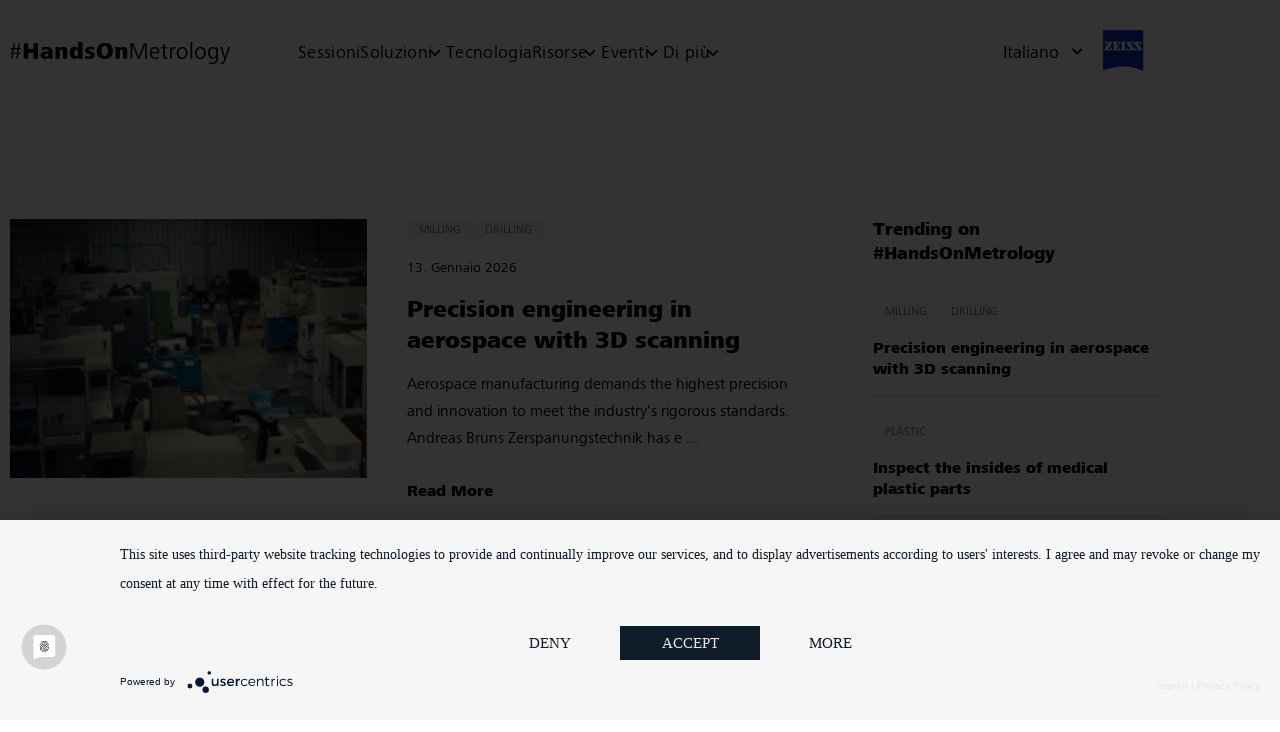

--- FILE ---
content_type: text/html; charset=UTF-8
request_url: https://www.handsonmetrology.com/it/blog/
body_size: 26345
content:
<!doctype html>
<html lang="it-IT">
<head>
	<meta charset="UTF-8">
	<meta name="viewport" content="width=device-width, initial-scale=1, user-scalable=no">
	<link rel="profile" href="https://gmpg.org/xfn/11">
	<meta name='robots' content='index, follow, max-image-preview:large, max-snippet:-1, max-video-preview:-1' />

	<!-- This site is optimized with the Yoast SEO Premium plugin v24.3 (Yoast SEO v26.6) - https://yoast.com/wordpress/plugins/seo/ -->
	<title>Blog &#8211; HandsOnMetrology</title>
	<link rel="canonical" href="https://www.handsonmetrology.com/blog/" />
	<link rel="next" href="https://www.handsonmetrology.com/it/blog/page/2/" />
	<meta property="og:locale" content="it_IT" />
	<meta property="og:type" content="article" />
	<meta property="og:title" content="Blog" />
	<meta property="og:url" content="https://www.handsonmetrology.com/it/blog/" />
	<meta property="og:site_name" content="HandsOnMetrology" />
	<meta name="twitter:card" content="summary_large_image" />
	<script type="application/ld+json" class="yoast-schema-graph">{"@context":"https://schema.org","@graph":[{"@type":"TechArticle","@id":"https://www.handsonmetrology.com/it/blog/#article","isPartOf":{"@id":"https://www.handsonmetrology.com/it/blog/"},"author":{"name":"HandsOnMetrology","@id":"https://www.handsonmetrology.com/it/#/schema/person/26a9b89e263426e28d9158c03ced9384"},"headline":"Blog","datePublished":"2022-04-21T10:51:26+00:00","dateModified":"2023-08-01T13:40:56+00:00","mainEntityOfPage":{"@id":"https://www.handsonmetrology.com/it/blog/"},"wordCount":1,"publisher":{"@id":"https://www.handsonmetrology.com/it/#organization"},"inLanguage":"it-IT"},{"@type":["WebPage","CollectionPage"],"@id":"https://www.handsonmetrology.com/it/blog/","url":"https://www.handsonmetrology.com/it/blog/","name":"Blog &#8211; HandsOnMetrology","isPartOf":{"@id":"https://www.handsonmetrology.com/it/#website"},"datePublished":"2022-04-21T10:51:26+00:00","dateModified":"2023-08-01T13:40:56+00:00","breadcrumb":{"@id":"https://www.handsonmetrology.com/it/blog/#breadcrumb"},"inLanguage":"it-IT"},{"@type":"BreadcrumbList","@id":"https://www.handsonmetrology.com/it/blog/#breadcrumb","itemListElement":[{"@type":"ListItem","position":1,"name":"Home","item":"https://www.handsonmetrology.com/it/"},{"@type":"ListItem","position":2,"name":"Blog"}]},{"@type":"WebSite","@id":"https://www.handsonmetrology.com/it/#website","url":"https://www.handsonmetrology.com/it/","name":"HandsOnMetrology","description":"","publisher":{"@id":"https://www.handsonmetrology.com/it/#organization"},"potentialAction":[{"@type":"SearchAction","target":{"@type":"EntryPoint","urlTemplate":"https://www.handsonmetrology.com/it/?s={search_term_string}"},"query-input":{"@type":"PropertyValueSpecification","valueRequired":true,"valueName":"search_term_string"}}],"inLanguage":"it-IT"},{"@type":"Organization","@id":"https://www.handsonmetrology.com/it/#organization","name":"HandsOnMetrology","url":"https://www.handsonmetrology.com/it/","logo":{"@type":"ImageObject","inLanguage":"it-IT","@id":"https://www.handsonmetrology.com/it/#/schema/logo/image/","url":"https://www.handsonmetrology.com/wp-content/uploads/2021/08/hom_logo.svg","contentUrl":"https://www.handsonmetrology.com/wp-content/uploads/2021/08/hom_logo.svg","caption":"HandsOnMetrology"},"image":{"@id":"https://www.handsonmetrology.com/it/#/schema/logo/image/"}},{"@type":"Person","@id":"https://www.handsonmetrology.com/it/#/schema/person/26a9b89e263426e28d9158c03ced9384","name":"admin","sameAs":["https://www.handsonmetrology.com"]}]}</script>
	<!-- / Yoast SEO Premium plugin. -->


<link rel="alternate" type="application/rss+xml" title="HandsOnMetrology &raquo; Feed" href="https://www.handsonmetrology.com/it/feed/" />
<style id='wp-img-auto-sizes-contain-inline-css'>
img:is([sizes=auto i],[sizes^="auto," i]){contain-intrinsic-size:3000px 1500px}
/*# sourceURL=wp-img-auto-sizes-contain-inline-css */
</style>
<link rel='stylesheet' id='elementor-custom-captcha-css' href='https://www.handsonmetrology.com/wp-content/plugins/elementor-captcha/assets/css/app.css?ver=1.0.0' media='all' />
<link rel='stylesheet' id='escen-download-button-css' href='https://www.handsonmetrology.com/wp-content/plugins/elementor-escen/assets/download-button/editor.css?v=1.3.9&#038;ver=6.9' media='all' />
<link rel='stylesheet' id='escen-image-comparison-css' href='https://www.handsonmetrology.com/wp-content/plugins/elementor-escen/assets/image-comparison/editor.css?ver=1.0.7' media='all' />
<link rel='stylesheet' id='escen-image-text-carousel-css' href='https://www.handsonmetrology.com/wp-content/plugins/elementor-escen/assets/image-text-carousel/editor.css?ver=6.9' media='all' />
<link rel='stylesheet' id='escen-product-list-css' href='https://www.handsonmetrology.com/wp-content/plugins/elementor-escen/assets/product-list/editor.css?ver=6.9' media='all' />
<link rel='stylesheet' id='fancybox-css' href='https://www.handsonmetrology.com/wp-content/plugins/elementor-escen/vendor/fancybox/jquery.fancybox.min.css?ver=6.9' media='all' />
<link rel='stylesheet' id='escen-videos-css' href='https://www.handsonmetrology.com/wp-content/plugins/elementor-escen/assets/videos/editor.css?ver=6.9' media='all' />
<link rel='stylesheet' id='escen-singel-video-css' href='https://www.handsonmetrology.com/wp-content/plugins/elementor-escen/assets/singel-video/editor.css?ver=1.0.0' media='all' />
<link rel='stylesheet' id='escen-table-css' href='https://www.handsonmetrology.com/wp-content/plugins/elementor-escen/assets/table/editor.css?ver=1.0.1' media='all' />
<link rel='stylesheet' id='escen-taxonomy-search-css' href='https://www.handsonmetrology.com/wp-content/plugins/elementor-escen/assets/taxonomy-search/editor.css?ver=6.9' media='all' />
<link rel='stylesheet' id='escen-textual-tabs-css' href='https://www.handsonmetrology.com/wp-content/plugins/elementor-escen/assets/textual-tabs/editor.css?ver=6.9' media='all' />
<link rel='stylesheet' id='wpml-legacy-dropdown-click-0-css' href='https://www.handsonmetrology.com/wp-content/plugins/sitepress-multilingual-cms/templates/language-switchers/legacy-dropdown-click/style.min.css?ver=1' media='all' />
<link rel='stylesheet' id='hello-elementor-css' href='https://www.handsonmetrology.com/wp-content/themes/hello-elementor/assets/css/reset.css?ver=3.4.5' media='all' />
<link rel='stylesheet' id='hello-elementor-theme-style-css' href='https://www.handsonmetrology.com/wp-content/themes/hello-elementor/assets/css/theme.css?ver=3.4.5' media='all' />
<link rel='stylesheet' id='hello-elementor-header-footer-css' href='https://www.handsonmetrology.com/wp-content/themes/hello-elementor/assets/css/header-footer.css?ver=3.4.5' media='all' />
<link rel='stylesheet' id='elementor-frontend-css' href='https://www.handsonmetrology.com/wp-content/uploads/elementor/css/custom-frontend.min.css?ver=1768554944' media='all' />
<link rel='stylesheet' id='elementor-post-5-css' href='https://www.handsonmetrology.com/wp-content/uploads/elementor/css/post-5.css?ver=1768554944' media='all' />
<link rel='stylesheet' id='widget-image-css' href='https://www.handsonmetrology.com/wp-content/plugins/elementor/assets/css/widget-image.min.css?ver=3.34.0' media='all' />
<link rel='stylesheet' id='widget-heading-css' href='https://www.handsonmetrology.com/wp-content/plugins/elementor/assets/css/widget-heading.min.css?ver=3.34.0' media='all' />
<link rel='stylesheet' id='widget-icon-list-css' href='https://www.handsonmetrology.com/wp-content/uploads/elementor/css/custom-widget-icon-list.min.css?ver=1768554944' media='all' />
<link rel='stylesheet' id='widget-social-icons-css' href='https://www.handsonmetrology.com/wp-content/plugins/elementor/assets/css/widget-social-icons.min.css?ver=3.34.0' media='all' />
<link rel='stylesheet' id='e-apple-webkit-css' href='https://www.handsonmetrology.com/wp-content/uploads/elementor/css/custom-apple-webkit.min.css?ver=1768554944' media='all' />
<link rel='stylesheet' id='widget-divider-css' href='https://www.handsonmetrology.com/wp-content/plugins/elementor/assets/css/widget-divider.min.css?ver=3.34.0' media='all' />
<link rel='stylesheet' id='e-animation-bounceInUp-css' href='https://www.handsonmetrology.com/wp-content/plugins/elementor/assets/lib/animations/styles/bounceInUp.min.css?ver=3.34.0' media='all' />
<link rel='stylesheet' id='widget-nav-menu-css' href='https://www.handsonmetrology.com/wp-content/uploads/elementor/css/custom-pro-widget-nav-menu.min.css?ver=1768554944' media='all' />
<link rel='stylesheet' id='e-sticky-css' href='https://www.handsonmetrology.com/wp-content/plugins/elementor-pro/assets/css/modules/sticky.min.css?ver=3.34.0' media='all' />
<link rel='stylesheet' id='widget-posts-css' href='https://www.handsonmetrology.com/wp-content/plugins/elementor-pro/assets/css/widget-posts.min.css?ver=3.34.0' media='all' />
<link rel='stylesheet' id='elementor-icons-css' href='https://www.handsonmetrology.com/wp-content/plugins/elementor/assets/lib/eicons/css/elementor-icons.min.css?ver=5.45.0' media='all' />
<link rel='stylesheet' id='font-awesome-5-all-css' href='https://www.handsonmetrology.com/wp-content/plugins/elementor/assets/lib/font-awesome/css/all.min.css?ver=3.34.0' media='all' />
<link rel='stylesheet' id='font-awesome-4-shim-css' href='https://www.handsonmetrology.com/wp-content/plugins/elementor/assets/lib/font-awesome/css/v4-shims.min.css?ver=3.34.0' media='all' />
<link rel='stylesheet' id='elementor-post-5178-css' href='https://www.handsonmetrology.com/wp-content/uploads/elementor/css/post-5178.css?ver=1768554944' media='all' />
<link rel='stylesheet' id='elementor-post-7322-css' href='https://www.handsonmetrology.com/wp-content/uploads/elementor/css/post-7322.css?ver=1768555434' media='all' />
<link rel='stylesheet' id='elementor-post-13889-css' href='https://www.handsonmetrology.com/wp-content/uploads/elementor/css/post-13889.css?ver=1768555464' media='all' />
<link rel='stylesheet' id='swiper-css' href='https://www.handsonmetrology.com/wp-content/plugins/elementor/assets/lib/swiper/v8/css/swiper.min.css?ver=8.4.5' media='all' />
<link rel='stylesheet' id='hello-elementor-child-style-css' href='https://www.handsonmetrology.com/wp-content/themes/hello-elementor-child-1/style.css?ver=1.8.64' media='all' />
<link rel='stylesheet' id='hom-app-css' href='https://www.handsonmetrology.com/wp-content/themes/hello-elementor-child-1/assets/css/app.css?ver=1.8.64' media='all' />
<link rel='stylesheet' id='hom-mobile-menu-css' href='https://www.handsonmetrology.com/wp-content/themes/hello-elementor-child-1/assets/css/mobile-menu.css?ver=1.8.64' media='all' />
<link rel='stylesheet' id='hom-events-css' href='https://www.handsonmetrology.com/wp-content/themes/hello-elementor-child-1/assets/css/events.css?ver=1.8.64' media='all' />
<link rel='stylesheet' id='hom-editor-css' href='https://www.handsonmetrology.com/wp-content/themes/hello-elementor-child-1/assets/css/editor.css?ver=1.8.64' media='all' />
<link rel='stylesheet' id='elementor-icons-shared-0-css' href='https://www.handsonmetrology.com/wp-content/plugins/elementor/assets/lib/font-awesome/css/fontawesome.min.css?ver=5.15.3' media='all' />
<link rel='stylesheet' id='elementor-icons-fa-brands-css' href='https://www.handsonmetrology.com/wp-content/plugins/elementor/assets/lib/font-awesome/css/brands.min.css?ver=5.15.3' media='all' />
<link rel='stylesheet' id='elementor-icons-fa-solid-css' href='https://www.handsonmetrology.com/wp-content/plugins/elementor/assets/lib/font-awesome/css/solid.min.css?ver=5.15.3' media='all' />
<script src="https://www.handsonmetrology.com/wp-includes/js/jquery/jquery.min.js?ver=3.7.1" id="jquery-core-js"></script>
<script src="https://www.handsonmetrology.com/wp-includes/js/jquery/jquery-migrate.min.js?ver=3.4.1" id="jquery-migrate-js"></script>
<script id="wpml-cookie-js-extra">
var wpml_cookies = {"wp-wpml_current_language":{"value":"it","expires":1,"path":"/"}};
var wpml_cookies = {"wp-wpml_current_language":{"value":"it","expires":1,"path":"/"}};
//# sourceURL=wpml-cookie-js-extra
</script>
<script src="https://www.handsonmetrology.com/wp-content/plugins/sitepress-multilingual-cms/res/js/cookies/language-cookie.js?ver=486900" id="wpml-cookie-js" defer data-wp-strategy="defer"></script>
<script src="https://www.handsonmetrology.com/wp-content/plugins/sitepress-multilingual-cms/templates/language-switchers/legacy-dropdown-click/script.min.js?ver=1" id="wpml-legacy-dropdown-click-0-js"></script>
<script src="https://www.handsonmetrology.com/wp-content/plugins/elementor/assets/lib/font-awesome/js/v4-shims.min.js?ver=3.34.0" id="font-awesome-4-shim-js"></script>
<script src="https://www.handsonmetrology.com/wp-content/themes/hello-elementor-child-1/vendor/jquery-validate/jquery.validate.min.js?ver=6.9" id="jquery-validation-js"></script>
<link rel="https://api.w.org/" href="https://www.handsonmetrology.com/it/wp-json/" /><link rel="EditURI" type="application/rsd+xml" title="RSD" href="https://www.handsonmetrology.com/xmlrpc.php?rsd" />
<meta name="generator" content="WPML ver:4.8.6 stt:59,1,4,3,27,28,40,2;" />
<script type="text/javascript">
	dataLayer = [{
		'pagePool':'imt',
		'pageIdentifier':'hom',
		'pageCountry':'IT"',
		'pageName':'Blog',
		'pageArea':'hom',
		'pageLanguageCode':'it'
	}];
</script><script type="application/javascript" src="https://app.usercentrics.eu/latest/main.js" id="1ZUuk4X63"></script>
<script>
document.addEventListener("DOMContentLoaded", function () {
  // URL-Parameter auslesen
  const urlParams = new URLSearchParams(window.location.search);
  const product = urlParams.get("product");

  if (product) {
    // alle WPML-Links finden
    document.querySelectorAll("ul.js-wpml-ls-sub-menu li.wpml-ls-item a.wpml-ls-link")
      .forEach(link => {
        const url = new URL(link.href);
        url.searchParams.set("product", product); // product-Param anhängen/überschreiben
        link.href = url.toString();
      });
  }
});
</script>
<!-- Google Tag Manager -->
<script type="text/plain" data-usercentrics="Google Tag Manager">(function(w,d,s,l,i){w[l]=w[l]||[];w[l].push({'gtm.start':
new Date().getTime(),event:'gtm.js'});var f=d.getElementsByTagName(s)[0],
j=d.createElement(s),dl=l!='dataLayer'?'&l='+l:'';j.async=true;j.src=
'https://www.googletagmanager.com/gtm.js?id='+i+dl;f.parentNode.insertBefore(j,f);
})(window,document,'script','dataLayer','GTM-KMX8ZND');</script>
<!-- End Google Tag Manager -->
			<style>
				.e-con.e-parent:nth-of-type(n+4):not(.e-lazyloaded):not(.e-no-lazyload),
				.e-con.e-parent:nth-of-type(n+4):not(.e-lazyloaded):not(.e-no-lazyload) * {
					background-image: none !important;
				}
				@media screen and (max-height: 1024px) {
					.e-con.e-parent:nth-of-type(n+3):not(.e-lazyloaded):not(.e-no-lazyload),
					.e-con.e-parent:nth-of-type(n+3):not(.e-lazyloaded):not(.e-no-lazyload) * {
						background-image: none !important;
					}
				}
				@media screen and (max-height: 640px) {
					.e-con.e-parent:nth-of-type(n+2):not(.e-lazyloaded):not(.e-no-lazyload),
					.e-con.e-parent:nth-of-type(n+2):not(.e-lazyloaded):not(.e-no-lazyload) * {
						background-image: none !important;
					}
				}
			</style>
					<style id="wp-custom-css">
			.eventDetail-hosts-big .responsiveImg-background img,  .eventDetail-hosts .responsiveImg-background img {
	height: 100%;
	object-fit: cover;
}		</style>
			<link rel="apple-touch-icon" sizes="180x180" href="https://www.handsonmetrology.com/wp-content/themes/hello-elementor-child-1/assets/favicons/apple-touch-icon.png"/>
	<link rel="icon" type="image/png" sizes="32x32" href="https://www.handsonmetrology.com/wp-content/themes/hello-elementor-child-1/assets/favicons/favicon-32x32.png"/>
	<link rel="icon" type="image/png" sizes="16x16" href="https://www.handsonmetrology.com/wp-content/themes/hello-elementor-child-1/assets/favicons/favicon-16x16.png"/>
	<link rel="manifest" href="https://www.handsonmetrology.com/wp-content/themes/hello-elementor-child-1/assets/favicons/site.webmanifest"/>
	<link rel="mask-icon" href="https://www.handsonmetrology.com/wp-content/themes/hello-elementor-child-1/assets/favicons/safari-pinned-tab.svg" color="#0f2db3"/>
	<meta name="msapplication-TileColor" content="#ffffff"/>
	<meta name="msapplication-square150x150logo" content="https://www.handsonmetrology.com/wp-content/themes/hello-elementor-child-1/assets/favicons/mstile-150x150.png"/>
	<meta name="theme-color" content="#ffffff"/>
</head>
<body class="blog wp-custom-logo wp-embed-responsive wp-theme-hello-elementor wp-child-theme-hello-elementor-child-1 it hello-elementor-default elementor-page-13889 elementor-default elementor-template-full-width elementor-kit-5">

<!-- Google Tag Manager (noscript) -->
<noscript><iframe src="https://www.googletagmanager.com/ns.html?id=GTM-KMX8ZND"
height="0" width="0" style="display:none;visibility:hidden"></iframe></noscript>
<!-- End Google Tag Manager (noscript) -->

<a class="skip-link screen-reader-text" href="#content">Vai al contenuto</a>

		<header data-elementor-type="header" data-elementor-id="5178" class="elementor elementor-5178 elementor-location-header" data-elementor-post-type="elementor_library">
					<section class="elementor-section elementor-top-section elementor-element elementor-element-5cc627c8 elementor-section-boxed elementor-section-height-default elementor-section-height-default" data-id="5cc627c8" data-element_type="section" data-settings="{&quot;background_background&quot;:&quot;classic&quot;}">
						<div class="elementor-container elementor-column-gap-default">
					<div class="elementor-column elementor-col-100 elementor-top-column elementor-element elementor-element-2fffd43a" data-id="2fffd43a" data-element_type="column" id="top">
			<div class="elementor-widget-wrap elementor-element-populated">
						<section class="elementor-section elementor-inner-section elementor-element elementor-element-12d37fe9 elementor-section-height-min-height elementor-section-content-middle top-bar-inner elementor-section-boxed elementor-section-height-default" data-id="12d37fe9" data-element_type="section">
						<div class="elementor-container elementor-column-gap-no">
					<div class="elementor-column elementor-col-25 elementor-inner-column elementor-element elementor-element-718ee6ef" data-id="718ee6ef" data-element_type="column">
			<div class="elementor-widget-wrap elementor-element-populated">
						<div class="elementor-element elementor-element-47785bb9 elementor-widget__width-auto elementor-hidden-desktop elementor-hidden-laptop elementor-hidden-tablet_extra elementor-widget elementor-widget-image" data-id="47785bb9" data-element_type="widget" data-widget_type="image.default">
				<div class="elementor-widget-container">
															<img width="283" height="283" src="https://www.handsonmetrology.com/wp-content/uploads/2022/01/zeiss-logo-rgb.svg" class="attachment-large size-large wp-image-33422" alt="ZEISS Logo" />															</div>
				</div>
				<div class="elementor-element elementor-element-7c47f791 elementor-widget__width-auto elementor-view-default elementor-widget elementor-widget-icon" data-id="7c47f791" data-element_type="widget" data-widget_type="icon.default">
				<div class="elementor-widget-container">
							<div class="elementor-icon-wrapper">
			<a class="elementor-icon" href="https://www.handsonmetrology.com/it/">
			<svg xmlns="http://www.w3.org/2000/svg" viewBox="0 0 566.9 56.7"><title id="hom_schriftzug_title_ID">#HandsOnMetrology</title><desc id="hom_schriftzug_desc_ID">The Hands On Metrology Logo</desc><path fill="currentColor" d="M3 43.1l1.9-12.5H0v-3.2h5.4l1.4-8.6H1.9v-3.2h5.4L9.1 3.2h3.3l-1.9 12.5h9.8l1.9-12.5h3.3l-1.9 12.5h4.9v3.2h-5.4l-1.4 8.6h4.9v3.2h-5.4l-1.9 12.5H16l2-12.6H8.2L6.3 43.1H3zm5.7-15.7h9.8l1.4-8.6H10l-1.3 8.6zM35.5 43.1V3.2h11.8v14.9h13.3V3.2h11.8v39.9H60.6V27.4H47.3v15.7H35.5zM99.7 43.1l-.2-4.2c-1 1.5-2.4 2.7-4 3.6-1.6.9-3.6 1.3-6 1.3-1.4 0-2.7-.2-4-.5-1.3-.4-2.4-.9-3.3-1.7s-1.7-1.8-2.3-2.9c-.6-1.3-.9-2.7-.9-4.3 0-2 .4-3.7 1.3-5 .9-1.3 2-2.4 3.4-3.1 1.4-.8 3.1-1.3 4.9-1.6 1.9-.3 3.8-.5 5.8-.5.7 0 1.5 0 2.4.1.9 0 1.7.1 2.4.2v-.7c0-1-.2-1.8-.6-2.4-.4-.7-.9-1.2-1.6-1.6-.7-.4-1.4-.7-2.3-.8-.9-.2-1.8-.2-2.8-.2-1.5 0-3.1.2-4.8.6-1.7.4-3.2 1-4.7 1.8l-.4-6.8c1.8-.6 3.7-1 5.7-1.3 2-.3 3.9-.5 5.9-.5 2.2 0 4.2.2 6.1.5 1.9.3 3.6 1 5.1 1.9 1.5.9 2.6 2.1 3.5 3.7.9 1.6 1.3 3.6 1.3 6v15.6c0 1.1.1 2.1.2 3.1H99.7zm-2.9-13.8c-.8 0-1.7.1-2.6.2s-1.7.3-2.5.7c-.7.3-1.3.8-1.8 1.3-.5.6-.7 1.3-.7 2.2 0 .7.1 1.3.4 1.8.3.5.6.9 1 1.2.4.3.9.5 1.4.6.5.1 1 .2 1.5.2 1 0 1.9-.2 2.6-.6.7-.4 1.3-.9 1.8-1.6.5-.7.8-1.4 1-2.2.2-.8.3-1.7.3-2.6v-1.3h-2.4zM117.2 43.1V19.4v-3.3c0-1.1-.1-2.2-.2-3.3h10.5l.1 5c.9-1.9 2.3-3.3 4.1-4.2s3.7-1.3 5.7-1.3c3.5 0 6.1.9 7.8 2.8 1.7 1.8 2.5 4.5 2.5 8v20.1h-11.1V25.7c0-.7 0-1.4-.1-2.1-.1-.7-.2-1.3-.5-1.9-.3-.6-.6-1-1.2-1.3-.5-.3-1.2-.5-2.1-.5-.9 0-1.7.2-2.2.6-.6.4-1 .9-1.3 1.5-.3.6-.5 1.3-.7 2-.1.8-.2 1.5-.2 2.3v16.9h-11.1zM176.7 43.1l-.2-4.9c-.9 1.9-2.2 3.3-3.9 4.2-1.7.9-3.6 1.3-5.6 1.3-2.4 0-4.3-.4-6-1.3-1.6-.9-3-2-4-3.5s-1.8-3.1-2.3-5.1c-.5-1.9-.7-3.9-.7-6 0-2 .2-4 .7-5.9.5-1.9 1.2-3.5 2.3-5 1-1.4 2.4-2.6 3.9-3.4 1.6-.9 3.5-1.3 5.8-1.3 1.9 0 3.7.5 5.4 1.4 1.7.9 2.9 2.3 3.6 4.1V0h11.1v35.5c0 1.8 0 3.3.1 4.4 0 1.1.1 2.2.2 3.2h-10.4zm-10.2-9.5c.4.8.9 1.5 1.6 2.1.7.6 1.6.8 2.8.8 1.1 0 2-.3 2.6-.9s1.2-1.3 1.6-2.2c.4-.9.6-1.8.7-2.8.1-1 .2-1.9.2-2.8 0-.9-.1-1.8-.2-2.8-.1-1-.4-1.9-.7-2.7-.4-.8-.9-1.5-1.6-2-.7-.5-1.6-.8-2.7-.8s-2 .3-2.7.8c-.7.5-1.2 1.2-1.5 2.1-.4.8-.6 1.7-.7 2.7-.1 1-.2 1.9-.2 2.7 0 .9 0 1.8.1 2.8.1 1.2.3 2.1.7 3zM193.5 35.3c1.4.8 3 1.3 4.8 1.7 1.8.4 3.5.5 5.1.5.5 0 1.1 0 1.6-.1.6-.1 1.1-.3 1.5-.5.4-.2.8-.6 1.1-1 .3-.4.4-.9.4-1.5 0-.9-.4-1.6-1.1-2.2-.7-.5-1.6-1-2.7-1.3-1.1-.4-2.3-.7-3.5-1.1-1.3-.4-2.5-.9-3.5-1.5-1.1-.6-2-1.4-2.7-2.4-.7-1-1.1-2.4-1.1-4.1 0-1.9.4-3.4 1.3-4.6.9-1.2 2-2.2 3.4-2.9 1.4-.7 2.9-1.2 4.5-1.5 1.6-.3 3.2-.4 4.7-.4 1.7 0 3.3.1 4.9.3 1.6.2 3.2.5 4.9.9l-.4 6.6c-2.9-1-5.8-1.6-8.7-1.6-.5 0-1 0-1.5.1s-1 .2-1.5.4-.8.5-1.1.8c-.3.4-.4.8-.4 1.4 0 .7.4 1.3 1.1 1.7.7.4 1.6.8 2.7 1.1 1.1.3 2.3.7 3.5 1.1 1.3.4 2.4.9 3.5 1.6 1.1.7 2 1.5 2.7 2.6.7 1.1 1.1 2.5 1.1 4.2 0 2.1-.5 3.8-1.4 5.1-.9 1.3-2.1 2.4-3.5 3.1s-2.9 1.3-4.6 1.6c-1.7.3-3.2.4-4.6.4-3.7 0-7.4-.5-11.1-1.6l.6-6.9zM229 38.5c-3.6-3.5-5.4-8.6-5.4-15.3 0-3.2.5-6.1 1.4-8.7 1-2.6 2.3-4.7 4.1-6.5 1.8-1.8 4-3.1 6.5-4 2.6-.9 5.4-1.4 8.7-1.4 3.3 0 6.2.4 8.8 1.3 2.6.9 4.8 2.2 6.5 4s3.2 3.9 4.1 6.5c.9 2.6 1.4 5.5 1.4 8.8 0 3.3-.5 6.2-1.4 8.7-1 2.6-2.3 4.7-4.1 6.5-1.8 1.8-4 3.1-6.5 4-2.6.9-5.5 1.4-8.7 1.4-6.7 0-11.8-1.8-15.4-5.3zm8.5-6.9c.6 1.3 1.5 2.3 2.6 3.2 1.1.8 2.5 1.3 4.2 1.3 1.8 0 3.2-.4 4.3-1.2 1.1-.8 2-1.9 2.6-3.1.6-1.3 1.1-2.6 1.3-4.2.2-1.5.3-3 .3-4.4s-.1-2.8-.3-4.4c-.2-1.5-.6-2.9-1.3-4.2-.6-1.3-1.5-2.3-2.6-3.1-1.1-.8-2.5-1.2-4.3-1.2-1.7 0-3.1.4-4.2 1.3-1.1.8-2 1.9-2.6 3.2-.6 1.3-1.1 2.7-1.3 4.2-.2 1.5-.4 2.9-.4 4.3s.1 2.8.4 4.3c.3 1.4.7 2.8 1.3 4zM271.6 43.1V19.4v-3.3c0-1.1-.1-2.2-.2-3.3h10.5l.1 5c.9-1.9 2.3-3.3 4.1-4.2s3.7-1.3 5.7-1.3c3.5 0 6.1.9 7.8 2.8 1.7 1.8 2.5 4.5 2.5 8v20.1H291V25.7c0-.7 0-1.4-.1-2.1-.1-.7-.2-1.3-.5-1.9-.3-.6-.6-1-1.2-1.3-.5-.3-1.2-.5-2.1-.5-.9 0-1.7.2-2.2.6-.6.4-1 .9-1.3 1.5-.3.6-.5 1.3-.7 2-.1.8-.2 1.5-.2 2.3v16.9h-11.1zM310.5 43.1V3.2h7.3l13.7 34.6 13.6-34.6h7.3v39.9h-4.6v-36l-14.1 36h-4.6L315 7.1v36h-4.5zM364.5 28.8c0 5.7 3.1 11.5 10.5 11.5 2.9 0 6-.8 8.2-2.3l.2 3.9c-2.6 1.3-5.6 1.9-8.4 1.9-10.3 0-15.1-6.8-15.1-15.7 0-7.6 4.4-15.4 13.3-15.4 9.3 0 11.9 7.4 11.9 15.3v.7h-20.6zm16.4-3.3c-.3-4.1-1.8-9.3-7.6-9.3-5.7 0-8.6 5.1-8.8 9.3h16.4zM406 42.9c-1.5.7-3.2.9-4.8.9-6.1 0-6.9-4.4-6.9-9.9V16.7h-5.6v-3.4h5.6V6.6l4.3-1.5v8.2h6.8v3.4h-6.8V35c0 2.6.7 5 3.8 5 1.2 0 2.2-.3 3.3-.8l.3 3.7zM412.3 43.1V20.3c0-2.3-.1-4.7-.3-7h4l.2 5.6c1.1-3 4.2-6.2 7.9-6.2.9 0 1.6 0 2.5.2l-.2 4.4c-.8-.2-1.6-.4-2.4-.4-6 0-7.4 6.7-7.4 11.4v14.8h-4.3zM429.6 28.1c0-8.6 5.1-15.4 13.9-15.4 9.3 0 13.9 6.6 13.9 15.4 0 8.6-4.7 15.7-13.9 15.7-2.3 0-4.4-.4-6.1-1.2-5.2-2.5-7.8-8-7.8-14.5zm13.9 12c6.5 0 9.3-6.3 9.3-12 0-6-2.6-11.7-9.3-11.7-6.6 0-9.3 6-9.3 11.7 0 2.9.7 5.9 2.2 8.2 1.5 2.2 3.8 3.8 7.1 3.8zM465 43.1V0h4.4v43.1H465zM476.7 28.1c0-8.6 5.1-15.4 13.9-15.4 9.3 0 13.9 6.6 13.9 15.4 0 8.6-4.7 15.7-13.9 15.7-2.3 0-4.4-.4-6.1-1.2-5.2-2.5-7.8-8-7.8-14.5zm13.9 12c6.5 0 9.3-6.3 9.3-12 0-6-2.6-11.7-9.3-11.7-6.6 0-9.3 6-9.3 11.7 0 2.9.7 5.9 2.2 8.2 1.5 2.2 3.9 3.8 7.1 3.8zM513.1 50.9c2.6 1.4 5.6 2.2 8.6 2.2 7.2 0 9.9-4.9 9.9-11.4v-3.8c-1.9 3.3-5.4 5.3-9.2 5.3-8.9 0-12-7.7-12-15 0-7.9 3.3-15.4 12.1-15.4 4.2 0 7.4 1.8 9.3 5.6v-5h4.1v28.3c0 9.3-4.2 15.1-13.9 15.1-3.1 0-6.2-.6-9.3-1.6l.4-4.3zm10.2-11.5c6.4 0 8.4-6.2 8.4-11.2 0-5.2-2.2-11.7-8.4-11.7-6.7 0-8.3 6.2-8.3 11.7 0 2.6.4 5.4 1.6 7.5 1.3 2.2 3.3 3.7 6.7 3.7zM543.2 52.4c.9.3 1.7.5 2.7.5 3.3 0 4.9-4.8 5.6-6.9l.6-2-10.3-30.8h4.7l8 25.7 8-25.7h4.5l-12 35c-1.6 4.6-4 8.4-8.6 8.4-1.4 0-2.2-.2-3.6-.5l.4-3.7z"></path></svg>			</a>
		</div>
						</div>
				</div>
					</div>
		</div>
				<div class="elementor-column elementor-col-25 elementor-inner-column elementor-element elementor-element-7fb8700a elementor-hidden-tablet elementor-hidden-mobile" data-id="7fb8700a" data-element_type="column">
			<div class="elementor-widget-wrap elementor-element-populated">
						<div class="elementor-element elementor-element-7c9a6c7d elementor-widget elementor-widget-shortcode" data-id="7c9a6c7d" data-element_type="widget" data-widget_type="shortcode.default">
				<div class="elementor-widget-container">
							<div class="elementor-shortcode"><div class="hom-megamenu" x-data="megamenu" x-init="$watch('activeMenu', value => document.body.classList.toggle('hom-megamenu-is-open', value))" x-trap.noscroll="activeMenu" @click.outside="activeMenu = ''" data-post-id=""><template x-teleport="body"><div x-show="activeMenu" class="hom-megamenu-overlay"></div></template><div class="hom-megamenu-main"><nav><div class="hom-megamenu-menu-item"><a class="menu-link " href="https://www.handsonmetrology.com/it/sessions/"><span class="menu-link-title">Sessioni</span></a></div><div class="hom-megamenu-menu-item"><div @click="setActiveMenu(63903);" class="menu-link " data-menu_id="nav-63903"><span class="menu-link-title">Soluzioni</span><svg xmlns="http://www.w3.org/2000/svg" fill="none" viewBox="0 0 24 24" stroke-width="3" stroke="currentColor">
							<path stroke-linecap="round" stroke-linejoin="round" d="m19.5 8.25-7.5 7.5-7.5-7.5" />
							</svg></div></div><div class="hom-megamenu-menu-item"><a class="menu-link " href="https://www.handsonmetrology.com/it/technologies/"><span class="menu-link-title">Tecnologia</span></a></div><div class="hom-megamenu-menu-item"><div @click="setActiveMenu(65999);" class="menu-link is-cards-row" data-menu_id="nav-65999"><span class="menu-link-title">Risorse</span><svg xmlns="http://www.w3.org/2000/svg" fill="none" viewBox="0 0 24 24" stroke-width="3" stroke="currentColor">
							<path stroke-linecap="round" stroke-linejoin="round" d="m19.5 8.25-7.5 7.5-7.5-7.5" />
							</svg></div></div><div class="hom-megamenu-menu-item"><div @click="setActiveMenu(6651);" class="menu-link " data-menu_id="nav-6651"><span class="menu-link-title">Eventi</span><svg xmlns="http://www.w3.org/2000/svg" fill="none" viewBox="0 0 24 24" stroke-width="3" stroke="currentColor">
							<path stroke-linecap="round" stroke-linejoin="round" d="m19.5 8.25-7.5 7.5-7.5-7.5" />
							</svg></div></div><div class="hom-megamenu-menu-item"><div @click="setActiveMenu(4928);" class="menu-link " data-menu_id="nav-4928"><span class="menu-link-title">Di più</span><svg xmlns="http://www.w3.org/2000/svg" fill="none" viewBox="0 0 24 24" stroke-width="3" stroke="currentColor">
							<path stroke-linecap="round" stroke-linejoin="round" d="m19.5 8.25-7.5 7.5-7.5-7.5" />
							</svg></div></div></nav></div><div x-transition:enter.opacity.duration.500ms x-transition:leave.opacity.duration.400ms x-cloak x-show="activeMenu==63903"  class="hom-megamenu-submenu" id="nav-63903" style="top: var(--header-top-offset);"><div class="hom-megamenu-container"><span @click="closeMenu;" class="hom-megamenu-close">
						<svg xmlns="http://www.w3.org/2000/svg" fill="none" viewBox="0 0 24 24" stroke-width="2.5" stroke="currentColor">
						<path stroke-linecap="round" stroke-linejoin="round" d="M6 18 18 6M6 6l12 12" />
						</svg>
						</span><div class="hom-megamenu-col"><div class="hom-megamenu-menu-item menu-item-57909"><a class="menu-link " data-menu_id="63903" href="https://www.handsonmetrology.com/it/products/t-scan-hawk-2/"><span class="menu-link-title">T-SCAN hawk 2</span></a></div><div class="hom-megamenu-menu-item menu-item-57911"><a class="menu-link " data-menu_id="63903" href="https://www.handsonmetrology.com/it/products/gom-scan-1/"><span class="menu-link-title">GOM Scan 1</span></a></div><div class="hom-megamenu-menu-item menu-item-57907"><a class="menu-link " data-menu_id="63903" href="https://www.handsonmetrology.com/it/products/atos-q/"><span class="menu-link-title">ATOS Q</span></a></div><div class="hom-megamenu-menu-item menu-item-57905"><a class="menu-link is-new" data-menu_id="63903" href="https://www.handsonmetrology.com/it/products/scanport/"><span class="menu-link-title">ScanPort</span><span class="badge badge-new">NUOVO</span></a></div><div class="hom-megamenu-menu-item menu-item-57899"><a class="menu-link " data-menu_id="63903" href="https://www.handsonmetrology.com/it/products/metrotom-1/"><span class="menu-link-title">METROTOM 1</span></a></div><div class="hom-megamenu-menu-item menu-item-57903"><a class="menu-link is-new" data-menu_id="63903" href="https://www.handsonmetrology.com/it/products/o-detect-with-zeiss-inspect/"><span class="menu-link-title">O-DETECT con ZEISS INSPECT</span><span class="badge badge-new">NUOVO</span></a></div><div class="hom-megamenu-menu-item menu-item-57901"><a class="menu-link is-new" data-menu_id="63903" href="https://www.handsonmetrology.com/it/products/duramax-with-zeiss-inspect/"><span class="menu-link-title">DuraMax con ZEISS INSPECT</span><span class="badge badge-new">NUOVO</span></a></div><div class="hom-megamenu-menu-item menu-item-57913 is-overview"><a class="menu-link is-overview" data-menu_id="63903" href="https://www.handsonmetrology.com/it/products/"><span class="menu-link-title">Panoramica</span></a></div></div><div class="hom-megamenu-col"><div class="hom-megamenu-menu-item menu-item-57917"><a class="menu-link is-line" data-menu_id="63903" href="https://www.handsonmetrology.com/it/products/software/zeiss-inspect/"><span class="menu-link-title">ZEISS INSPECT</span></a></div><div class="hom-megamenu-menu-item menu-item-57925"><a class="menu-link " data-menu_id="63903" href="https://www.handsonmetrology.com/it/products/software/zeiss-inspect-pro-version/"><span class="menu-link-title">ZEISS INSPECT versione pro</span></a></div><div class="hom-megamenu-menu-item menu-item-64291"><a class="menu-link " data-menu_id="63903" href="https://www.handsonmetrology.com/it/products/software/apps/"><span class="menu-link-title">Apps</span></a><div class="hom-megamenu-menu-children"><a class="menu-link is-app" class="" data-menu_id="63903" href="https://www.handsonmetrology.com/it/products/software/de-warp/"><span class="menu-link-title">De-Warp</span><span class="badge badge-app">APP</span></a><a class="menu-link is-app" class="" data-menu_id="63903" href="https://www.handsonmetrology.com/it/products/software/weld-check/"><span class="menu-link-title">Weld Check</span><span class="badge badge-app">APP</span></a><a class="menu-link is-app" class="" data-menu_id="63903" href="https://www.handsonmetrology.com/it/products/software/apps/autosurfacing/"><span class="menu-link-title">Autosur­facing</span><span class="badge badge-app">APP</span></a></div></div><div class="hom-megamenu-menu-item menu-item-57927"><a class="menu-link " data-menu_id="63903" href="https://www.handsonmetrology.com/it/products/software/zeiss-inspect-pro-line/"><span class="menu-link-title">ZEISS INSPECT – Pro Line</span></a></div><div class="hom-megamenu-menu-item menu-item-57919"><a class="menu-link " data-menu_id="63903" href="https://www.handsonmetrology.com/it/products/software/zeiss-reverse-engineering/"><span class="menu-link-title">ZEISS REVERSE ENGINEERING</span></a></div><div class="hom-megamenu-menu-item menu-item-57915 is-overview"><a class="menu-link is-overview" data-menu_id="63903" href="https://www.handsonmetrology.com/it/products/software/"><span class="menu-link-title">Panoramica</span></a></div></div><div class="hom-megamenu-col col-last"><div class="hom-megamenu-col-item col-item col-item-first"><strong>Scopri le nostre sessioni</strong><p>Trova ispirazione e scopri la metrologia con le nostre sessioni video.</p><p><a target="" href="https://www.handsonmetrology.com/it/sessions/">Sessioni</a></p></div><div class="hom-megamenu-col-item col-item col-item-last"><strong>Trova la soluzione di metrologia più adatta a te</strong><p>Chiedi a un partner locale di #HandsOnMetrology</p><p><a target="" href="https://www.handsonmetrology.com/it/find-a-dealer/">Trova un rivenditore</a></p></div></div></div></div><div x-transition:enter.opacity.duration.500ms x-transition:leave.opacity.duration.400ms x-cloak x-show="activeMenu==65999"  class="hom-megamenu-submenu" id="nav-65999" style="top: var(--header-top-offset);"><div class="hom-megamenu-container is-flex-row is-cards-row"><span @click="closeMenu;" class="hom-megamenu-close">
						<svg xmlns="http://www.w3.org/2000/svg" fill="none" viewBox="0 0 24 24" stroke-width="2.5" stroke="currentColor">
						<path stroke-linecap="round" stroke-linejoin="round" d="M6 18 18 6M6 6l12 12" />
						</svg>
						</span><div class="hom-megamenu-col is-card-col is-card-dark"><div class="menu-col is-card-inner"><span class="menu-link-title">Risorse</span><span class="menu-link-description">Trova la soluzione giusta</span><a class="menu-link-button" target="" href="/it/resources">
									<span class="menu-link-button-text">Tutte le risorse</span>
								</a></div></div><div class="hom-megamenu-col"><div class="hom-megamenu-menu-item menu-item-16531 is-card"><a class="menu-link " data-menu_id="65999" href="/it/blog-home/"><span class="menu-link-icon"><img src="https://www.handsonmetrology.com/wp-content/uploads/2026/01/hom-blog.svg" alt="Blog" /></span><span class="menu-link-title">Blog</span></a></div><div class="hom-megamenu-menu-item menu-item-66003 is-card"><a class="menu-link " data-menu_id="65999" href="/it/webinar/"><span class="menu-link-icon"><img src="https://www.handsonmetrology.com/wp-content/uploads/2026/01/hom-webinar.svg" alt="Webinar" /></span><span class="menu-link-title">Webinar</span></a></div><div class="hom-megamenu-menu-item menu-item-66001 is-card"><a class="menu-link " data-menu_id="65999" href="https://www.handsonmetrology.com/it/sessions/"><span class="menu-link-icon"><img src="https://www.handsonmetrology.com/wp-content/uploads/2026/01/hom-video.svg" alt="Video" /></span><span class="menu-link-title">Video</span></a></div><div class="hom-megamenu-menu-item menu-item-57937 is-card"><a class="menu-link " data-menu_id="65999" href="https://www.handsonmetrology.com/it/downloads/"><span class="menu-link-icon"><img src="https://www.handsonmetrology.com/wp-content/uploads/2026/01/hom-download.svg" alt="Scarica" /></span><span class="menu-link-title">Scarica</span></a></div></div></div></div><div x-transition:enter.opacity.duration.500ms x-transition:leave.opacity.duration.400ms x-cloak x-show="activeMenu==6651"  class="hom-megamenu-submenu" id="nav-6651" style="top: var(--header-top-offset);"><div class="hom-megamenu-container"><span @click="closeMenu;" class="hom-megamenu-close">
						<svg xmlns="http://www.w3.org/2000/svg" fill="none" viewBox="0 0 24 24" stroke-width="2.5" stroke="currentColor">
						<path stroke-linecap="round" stroke-linejoin="round" d="M6 18 18 6M6 6l12 12" />
						</svg>
						</span><div class="hom-megamenu-col"><div class="hom-megamenu-menu-item menu-item-57929"><a class="menu-link " data-menu_id="6651" href="https://www.handsonmetrology.com/it/hom-tour/"><span class="menu-link-title">#HandsOnMetrology Tour</span></a></div><div class="hom-megamenu-menu-item menu-item-4926 is-overview"><a class="menu-link is-overview" data-menu_id="6651" href="https://www.handsonmetrology.com/it/events/"><span class="menu-link-title">Panoramica</span></a></div></div></div></div><div x-transition:enter.opacity.duration.500ms x-transition:leave.opacity.duration.400ms x-cloak x-show="activeMenu==4928"  class="hom-megamenu-submenu" id="nav-4928" style="top: var(--header-top-offset);"><div class="hom-megamenu-container is-flex-row"><span @click="closeMenu;" class="hom-megamenu-close">
						<svg xmlns="http://www.w3.org/2000/svg" fill="none" viewBox="0 0 24 24" stroke-width="2.5" stroke="currentColor">
						<path stroke-linecap="round" stroke-linejoin="round" d="M6 18 18 6M6 6l12 12" />
						</svg>
						</span><div class="hom-megamenu-col"><div class="hom-megamenu-menu-item menu-item-57939"><a class="menu-link " data-menu_id="4928" href="https://www.handsonmetrology.com/it/help/"><span class="menu-link-title">Aiuto e assistenza</span></a></div><div class="hom-megamenu-menu-item menu-item-57935"><a class="menu-link " data-menu_id="4928" href="https://www.handsonmetrology.com/it/find-a-dealer/"><span class="menu-link-title">Trova un rivenditore</span></a></div><div class="hom-megamenu-menu-item menu-item-57933"><a class="menu-link " data-menu_id="4928" href="https://www.handsonmetrology.com/it/contact/"><span class="menu-link-title">Contatti</span></a></div><div class="hom-megamenu-menu-item menu-item-57931"><a class="menu-link " data-menu_id="4928" href="https://www.handsonmetrology.com/it/about/"><span class="menu-link-title">Chi siamo</span></a></div><div class="hom-megamenu-menu-item menu-item-57941"><a class="menu-link " data-menu_id="4928" href="https://www.handsonmetrology.com/it/join-our-newsletter/"><span class="menu-link-title">Newsletter</span></a></div></div></div></div></div></div>
						</div>
				</div>
					</div>
		</div>
				<div class="elementor-column elementor-col-25 elementor-inner-column elementor-element elementor-element-608b8f64 elementor-hidden-tablet elementor-hidden-mobile" data-id="608b8f64" data-element_type="column">
			<div class="elementor-widget-wrap elementor-element-populated">
						<div class="elementor-element elementor-element-51f72754 elementor-widget elementor-widget-wpml-language-switcher" data-id="51f72754" data-element_type="widget" data-widget_type="wpml-language-switcher.default">
				<div class="elementor-widget-container">
					<div class="wpml-elementor-ls">
<div class="wpml-ls-statics-shortcode_actions wpml-ls wpml-ls-legacy-dropdown-click js-wpml-ls-legacy-dropdown-click">
	<ul role="menu">

		<li class="wpml-ls-slot-shortcode_actions wpml-ls-item wpml-ls-item-it wpml-ls-current-language wpml-ls-item-legacy-dropdown-click" role="none">

			<a href="#" class="js-wpml-ls-item-toggle wpml-ls-item-toggle" role="menuitem" title="Passa a Italiano">
                <span class="wpml-ls-native" role="menuitem">Italiano</span></a>

			<ul class="js-wpml-ls-sub-menu wpml-ls-sub-menu" role="menu">
				
					<li class="wpml-ls-slot-shortcode_actions wpml-ls-item wpml-ls-item-de wpml-ls-first-item" role="none">
						<a href="https://www.handsonmetrology.com/de/blog/" class="wpml-ls-link" role="menuitem" aria-label="Passa a Deutsch" title="Passa a Deutsch">
                            <span class="wpml-ls-native" lang="de">Deutsch</span></a>
					</li>

				
					<li class="wpml-ls-slot-shortcode_actions wpml-ls-item wpml-ls-item-en" role="none">
						<a href="https://www.handsonmetrology.com/blog/" class="wpml-ls-link" role="menuitem" aria-label="Passa a English" title="Passa a English">
                            <span class="wpml-ls-native" lang="en">English</span></a>
					</li>

				
					<li class="wpml-ls-slot-shortcode_actions wpml-ls-item wpml-ls-item-es" role="none">
						<a href="https://www.handsonmetrology.com/es/blog/" class="wpml-ls-link" role="menuitem" aria-label="Passa a Español" title="Passa a Español">
                            <span class="wpml-ls-native" lang="es">Español</span></a>
					</li>

				
					<li class="wpml-ls-slot-shortcode_actions wpml-ls-item wpml-ls-item-fr" role="none">
						<a href="https://www.handsonmetrology.com/fr/blog/" class="wpml-ls-link" role="menuitem" aria-label="Passa a Français" title="Passa a Français">
                            <span class="wpml-ls-native" lang="fr">Français</span></a>
					</li>

				
					<li class="wpml-ls-slot-shortcode_actions wpml-ls-item wpml-ls-item-pl" role="none">
						<a href="https://www.handsonmetrology.com/pl/blog/" class="wpml-ls-link" role="menuitem" aria-label="Passa a Polski" title="Passa a Polski">
                            <span class="wpml-ls-native" lang="pl">Polski</span></a>
					</li>

				
					<li class="wpml-ls-slot-shortcode_actions wpml-ls-item wpml-ls-item-zh-hans" role="none">
						<a href="https://www.handsonmetrology.com/zh-hans/blog/" class="wpml-ls-link" role="menuitem" aria-label="Passa a 中文" title="Passa a 中文">
                            <span class="wpml-ls-native" lang="zh-hans">中文</span></a>
					</li>

				
					<li class="wpml-ls-slot-shortcode_actions wpml-ls-item wpml-ls-item-ja wpml-ls-last-item" role="none">
						<a href="https://www.handsonmetrology.com/ja/blog/" class="wpml-ls-link" role="menuitem" aria-label="Passa a 日本語" title="Passa a 日本語">
                            <span class="wpml-ls-native" lang="ja">日本語</span></a>
					</li>

							</ul>

		</li>

	</ul>
</div>
</div>				</div>
				</div>
					</div>
		</div>
				<div class="elementor-column elementor-col-25 elementor-inner-column elementor-element elementor-element-7e3349d9 elementor-hidden-tablet elementor-hidden-mobile" data-id="7e3349d9" data-element_type="column">
			<div class="elementor-widget-wrap elementor-element-populated">
						<div class="elementor-element elementor-element-678f5256 elementor-widget elementor-widget-image" data-id="678f5256" data-element_type="widget" id="header-menu-zeiss-logo" data-widget_type="image.default">
				<div class="elementor-widget-container">
															<img width="283" height="283" src="https://www.handsonmetrology.com/wp-content/uploads/2022/01/zeiss-logo-rgb.svg" class="attachment-large size-large wp-image-33422" alt="ZEISS Logo" />															</div>
				</div>
					</div>
		</div>
					</div>
		</section>
				<div class="elementor-element elementor-element-4296d1b9 mobile-hamburger-area elementor-hidden-desktop elementor-hidden-laptop elementor-hidden-tablet_extra elementor-widget elementor-widget-html" data-id="4296d1b9" data-element_type="widget" data-widget_type="html.default">
				<div class="elementor-widget-container">
					<div class="mobile-hamburger"></div>				</div>
				</div>
				<section class="elementor-section elementor-inner-section elementor-element elementor-element-93d7c82 elementor-section-boxed elementor-section-height-default elementor-section-height-default" data-id="93d7c82" data-element_type="section" id="mobile-menu-section">
						<div class="elementor-container elementor-column-gap-default">
					<div class="elementor-column elementor-col-100 elementor-inner-column elementor-element elementor-element-3613602e" data-id="3613602e" data-element_type="column">
			<div class="elementor-widget-wrap elementor-element-populated">
						<div class="elementor-element elementor-element-45a6186a elementor-widget elementor-widget-shortcode" data-id="45a6186a" data-element_type="widget" id="mobile-menu-shortcode" data-widget_type="shortcode.default">
				<div class="elementor-widget-container">
							<div class="elementor-shortcode"><div id="mobile-menu-container" class="mobile-menu-container"><ul id="mobile-menu" class="mobile-menu"><li id="menu-item-57897" class="menu-item menu-item-type-post_type menu-item-object-page menu-item-57897"><a href="https://www.handsonmetrology.com/it/sessions/">Sessioni</a><div class="mobile-menu-chevron"></div></li>
<li id="menu-item-63903" class="menu-item menu-item-type-post_type menu-item-object-page menu-item-has-children menu-item-63903"><a href="https://www.handsonmetrology.com/it/products/">Soluzioni</a><div class="mobile-menu-chevron"></div>
<ul class="sub-menu">
	<li id="menu-item-57909" class="menu-item menu-item-type-post_type menu-item-object-page menu-item-57909"><a href="https://www.handsonmetrology.com/it/products/t-scan-hawk-2/">T-SCAN hawk 2</a><div class="mobile-menu-chevron"></div></li>
	<li id="menu-item-57911" class="menu-item menu-item-type-post_type menu-item-object-page menu-item-57911"><a href="https://www.handsonmetrology.com/it/products/gom-scan-1/">GOM Scan 1</a><div class="mobile-menu-chevron"></div></li>
	<li id="menu-item-57907" class="menu-item menu-item-type-post_type menu-item-object-page menu-item-57907"><a href="https://www.handsonmetrology.com/it/products/atos-q/">ATOS Q</a><div class="mobile-menu-chevron"></div></li>
	<li id="menu-item-57905" class="is-new menu-item menu-item-type-post_type menu-item-object-page menu-item-57905"><a href="https://www.handsonmetrology.com/it/products/scanport/">ScanPort <span class="badge badge-mobile badge-new">NUOVO</span></a><div class="mobile-menu-chevron"></div></li>
	<li id="menu-item-57899" class="menu-item menu-item-type-post_type menu-item-object-page menu-item-57899"><a href="https://www.handsonmetrology.com/it/products/metrotom-1/">METROTOM 1</a><div class="mobile-menu-chevron"></div></li>
	<li id="menu-item-57903" class="is-new menu-item menu-item-type-post_type menu-item-object-page menu-item-57903"><a href="https://www.handsonmetrology.com/it/products/o-detect-with-zeiss-inspect/">O-DETECT con ZEISS INSPECT <span class="badge badge-mobile badge-new">NUOVO</span></a><div class="mobile-menu-chevron"></div></li>
	<li id="menu-item-57901" class="is-new menu-item menu-item-type-post_type menu-item-object-page menu-item-57901"><a href="https://www.handsonmetrology.com/it/products/duramax-with-zeiss-inspect/">DuraMax con ZEISS INSPECT <span class="badge badge-mobile badge-new">NUOVO</span></a><div class="mobile-menu-chevron"></div></li>
	<li id="menu-item-57913" class="is-overview menu-item menu-item-type-post_type menu-item-object-page menu-item-57913"><a href="https://www.handsonmetrology.com/it/products/">Panoramica</a><div class="mobile-menu-chevron"></div></li>
	<li id="menu-item-57917" class="is-line menu-item menu-item-type-post_type menu-item-object-page menu-item-57917"><a href="https://www.handsonmetrology.com/it/products/software/zeiss-inspect/">ZEISS INSPECT</a><div class="mobile-menu-chevron"></div></li>
	<li id="menu-item-57925" class="menu-item menu-item-type-post_type menu-item-object-page menu-item-57925"><a href="https://www.handsonmetrology.com/it/products/software/zeiss-inspect-pro-version/">ZEISS INSPECT versione pro</a><div class="mobile-menu-chevron"></div></li>
	<li id="menu-item-64291" class="menu-item menu-item-type-post_type menu-item-object-page menu-item-64291"><a href="https://www.handsonmetrology.com/it/products/software/apps/">Apps</a><div class="mobile-menu-chevron"></div></li>
	<li id="menu-item-57927" class="menu-item menu-item-type-post_type menu-item-object-page menu-item-57927"><a href="https://www.handsonmetrology.com/it/products/software/zeiss-inspect-pro-line/">ZEISS INSPECT – Pro Line</a><div class="mobile-menu-chevron"></div></li>
	<li id="menu-item-57919" class="menu-item menu-item-type-post_type menu-item-object-page menu-item-57919"><a href="https://www.handsonmetrology.com/it/products/software/zeiss-reverse-engineering/">ZEISS REVERSE ENGINEERING</a><div class="mobile-menu-chevron"></div></li>
	<li id="menu-item-57915" class="is-overview menu-item menu-item-type-post_type menu-item-object-page menu-item-57915"><a href="https://www.handsonmetrology.com/it/products/software/">Panoramica</a><div class="mobile-menu-chevron"></div></li>
</ul>
</li>
<li id="menu-item-57893" class="menu-item menu-item-type-post_type menu-item-object-page menu-item-57893"><a href="https://www.handsonmetrology.com/it/technologies/">Tecnologia</a><div class="mobile-menu-chevron"></div></li>
<li id="menu-item-65999" class="is-flex-row is-cards-row menu-item menu-item-type-custom menu-item-object-custom menu-item-has-children menu-item-65999"><a href="/it/resources">Risorse</a><div class="mobile-menu-chevron"></div>
<ul class="sub-menu">
	<li id="menu-item-16531" class="menu-item menu-item-type-custom menu-item-object-custom menu-item-16531"><a href="/it/blog-home/">Blog</a><div class="mobile-menu-chevron"></div></li>
	<li id="menu-item-66003" class="menu-item menu-item-type-custom menu-item-object-custom menu-item-66003"><a href="/it/webinar/">Webinar</a><div class="mobile-menu-chevron"></div></li>
	<li id="menu-item-66001" class="menu-item menu-item-type-post_type menu-item-object-page menu-item-66001"><a href="https://www.handsonmetrology.com/it/sessions/">Video</a><div class="mobile-menu-chevron"></div></li>
	<li id="menu-item-57937" class="menu-item menu-item-type-post_type menu-item-object-page menu-item-57937"><a href="https://www.handsonmetrology.com/it/downloads/">Scarica</a><div class="mobile-menu-chevron"></div></li>
</ul>
</li>
<li id="menu-item-6651" class="menu-item menu-item-type-custom menu-item-object-custom menu-item-has-children menu-item-6651"><a href="/it/events">Eventi</a><div class="mobile-menu-chevron"></div>
<ul class="sub-menu">
	<li id="menu-item-57929" class="menu-item menu-item-type-post_type menu-item-object-page menu-item-57929"><a href="https://www.handsonmetrology.com/it/hom-tour/">#HandsOnMetrology Tour</a><div class="mobile-menu-chevron"></div></li>
	<li id="menu-item-4926" class="is-overview menu-item menu-item-type-post_type menu-item-object-page menu-item-4926"><a href="https://www.handsonmetrology.com/it/events/">Panoramica</a><div class="mobile-menu-chevron"></div></li>
</ul>
</li>
<li id="menu-item-4928" class="is-flex-row menu-item menu-item-type-custom menu-item-object-custom menu-item-has-children menu-item-4928"><a href="#">Di più</a><div class="mobile-menu-chevron"></div>
<ul class="sub-menu">
	<li id="menu-item-57939" class="menu-item menu-item-type-post_type menu-item-object-page menu-item-57939"><a href="https://www.handsonmetrology.com/it/help/">Aiuto e assistenza</a><div class="mobile-menu-chevron"></div></li>
	<li id="menu-item-57935" class="menu-item menu-item-type-post_type menu-item-object-page menu-item-57935"><a href="https://www.handsonmetrology.com/it/find-a-dealer/">Trova un rivenditore</a><div class="mobile-menu-chevron"></div></li>
	<li id="menu-item-57933" class="menu-item menu-item-type-post_type menu-item-object-page menu-item-57933"><a href="https://www.handsonmetrology.com/it/contact/">Contatti</a><div class="mobile-menu-chevron"></div></li>
	<li id="menu-item-57931" class="menu-item menu-item-type-post_type menu-item-object-page menu-item-57931"><a href="https://www.handsonmetrology.com/it/about/">Chi siamo</a><div class="mobile-menu-chevron"></div></li>
	<li id="menu-item-57941" class="menu-item menu-item-type-post_type menu-item-object-page menu-item-57941"><a href="https://www.handsonmetrology.com/it/join-our-newsletter/">Newsletter</a><div class="mobile-menu-chevron"></div></li>
</ul>
</li>
</ul></div></div>
						</div>
				</div>
				<div class="elementor-element elementor-element-6452cba2 elementor-widget elementor-widget-wpml-language-switcher" data-id="6452cba2" data-element_type="widget" data-widget_type="wpml-language-switcher.default">
				<div class="elementor-widget-container">
					<div class="wpml-elementor-ls">
<div class="wpml-ls-statics-shortcode_actions wpml-ls wpml-ls-legacy-dropdown-click js-wpml-ls-legacy-dropdown-click">
	<ul role="menu">

		<li class="wpml-ls-slot-shortcode_actions wpml-ls-item wpml-ls-item-it wpml-ls-current-language wpml-ls-item-legacy-dropdown-click" role="none">

			<a href="#" class="js-wpml-ls-item-toggle wpml-ls-item-toggle" role="menuitem" title="Passa a Italiano(Italiano)">
                                                    <img
            class="wpml-ls-flag"
            src="https://www.handsonmetrology.com/wp-content/plugins/sitepress-multilingual-cms/res/flags/it.png"
            alt=""
            width=18
            height=12
    /><span class="wpml-ls-native" role="menuitem">Italiano</span></a>

			<ul class="js-wpml-ls-sub-menu wpml-ls-sub-menu" role="menu">
				
					<li class="wpml-ls-slot-shortcode_actions wpml-ls-item wpml-ls-item-de wpml-ls-first-item" role="none">
						<a href="https://www.handsonmetrology.com/de/blog/" class="wpml-ls-link" role="menuitem" aria-label="Passa a Tedesco(Deutsch)" title="Passa a Tedesco(Deutsch)">
                                                                <img
            class="wpml-ls-flag"
            src="https://www.handsonmetrology.com/wp-content/plugins/sitepress-multilingual-cms/res/flags/de.png"
            alt=""
            width=18
            height=12
    /><span class="wpml-ls-native" lang="de">Deutsch</span><span class="wpml-ls-display"><span class="wpml-ls-bracket"> (</span>Tedesco<span class="wpml-ls-bracket">)</span></span></a>
					</li>

				
					<li class="wpml-ls-slot-shortcode_actions wpml-ls-item wpml-ls-item-en" role="none">
						<a href="https://www.handsonmetrology.com/blog/" class="wpml-ls-link" role="menuitem" aria-label="Passa a Inglese(English)" title="Passa a Inglese(English)">
                                                                <img
            class="wpml-ls-flag"
            src="https://www.handsonmetrology.com/wp-content/plugins/sitepress-multilingual-cms/res/flags/en.png"
            alt=""
            width=18
            height=12
    /><span class="wpml-ls-native" lang="en">English</span><span class="wpml-ls-display"><span class="wpml-ls-bracket"> (</span>Inglese<span class="wpml-ls-bracket">)</span></span></a>
					</li>

				
					<li class="wpml-ls-slot-shortcode_actions wpml-ls-item wpml-ls-item-es" role="none">
						<a href="https://www.handsonmetrology.com/es/blog/" class="wpml-ls-link" role="menuitem" aria-label="Passa a Spagnolo(Español)" title="Passa a Spagnolo(Español)">
                                                                <img
            class="wpml-ls-flag"
            src="https://www.handsonmetrology.com/wp-content/plugins/sitepress-multilingual-cms/res/flags/es.png"
            alt=""
            width=18
            height=12
    /><span class="wpml-ls-native" lang="es">Español</span><span class="wpml-ls-display"><span class="wpml-ls-bracket"> (</span>Spagnolo<span class="wpml-ls-bracket">)</span></span></a>
					</li>

				
					<li class="wpml-ls-slot-shortcode_actions wpml-ls-item wpml-ls-item-fr" role="none">
						<a href="https://www.handsonmetrology.com/fr/blog/" class="wpml-ls-link" role="menuitem" aria-label="Passa a Francese(Français)" title="Passa a Francese(Français)">
                                                                <img
            class="wpml-ls-flag"
            src="https://www.handsonmetrology.com/wp-content/plugins/sitepress-multilingual-cms/res/flags/fr.png"
            alt=""
            width=18
            height=12
    /><span class="wpml-ls-native" lang="fr">Français</span><span class="wpml-ls-display"><span class="wpml-ls-bracket"> (</span>Francese<span class="wpml-ls-bracket">)</span></span></a>
					</li>

				
					<li class="wpml-ls-slot-shortcode_actions wpml-ls-item wpml-ls-item-pl" role="none">
						<a href="https://www.handsonmetrology.com/pl/blog/" class="wpml-ls-link" role="menuitem" aria-label="Passa a Polacco(Polski)" title="Passa a Polacco(Polski)">
                                                                <img
            class="wpml-ls-flag"
            src="https://www.handsonmetrology.com/wp-content/plugins/sitepress-multilingual-cms/res/flags/pl.png"
            alt=""
            width=18
            height=12
    /><span class="wpml-ls-native" lang="pl">Polski</span><span class="wpml-ls-display"><span class="wpml-ls-bracket"> (</span>Polacco<span class="wpml-ls-bracket">)</span></span></a>
					</li>

				
					<li class="wpml-ls-slot-shortcode_actions wpml-ls-item wpml-ls-item-zh-hans" role="none">
						<a href="https://www.handsonmetrology.com/zh-hans/blog/" class="wpml-ls-link" role="menuitem" aria-label="Passa a Cinese(中文)" title="Passa a Cinese(中文)">
                                                                <img
            class="wpml-ls-flag"
            src="https://www.handsonmetrology.com/wp-content/plugins/sitepress-multilingual-cms/res/flags/zh-hans.png"
            alt=""
            width=18
            height=12
    /><span class="wpml-ls-native" lang="zh-hans">中文</span><span class="wpml-ls-display"><span class="wpml-ls-bracket"> (</span>Cinese<span class="wpml-ls-bracket">)</span></span></a>
					</li>

				
					<li class="wpml-ls-slot-shortcode_actions wpml-ls-item wpml-ls-item-ja wpml-ls-last-item" role="none">
						<a href="https://www.handsonmetrology.com/ja/blog/" class="wpml-ls-link" role="menuitem" aria-label="Passa a Giapponese(日本語)" title="Passa a Giapponese(日本語)">
                                                                <img
            class="wpml-ls-flag"
            src="https://www.handsonmetrology.com/wp-content/plugins/sitepress-multilingual-cms/res/flags/ja.png"
            alt=""
            width=18
            height=12
    /><span class="wpml-ls-native" lang="ja">日本語</span><span class="wpml-ls-display"><span class="wpml-ls-bracket"> (</span>Giapponese<span class="wpml-ls-bracket">)</span></span></a>
					</li>

							</ul>

		</li>

	</ul>
</div>
</div>				</div>
				</div>
					</div>
		</div>
					</div>
		</section>
					</div>
		</div>
					</div>
		</section>
				</header>
				<div data-elementor-type="archive" data-elementor-id="13889" class="elementor elementor-13889 elementor-location-archive" data-elementor-post-type="elementor_library">
					<section class="elementor-section elementor-top-section elementor-element elementor-element-1fd5d6dd elementor-section-boxed elementor-section-height-default elementor-section-height-default" data-id="1fd5d6dd" data-element_type="section">
						<div class="elementor-container elementor-column-gap-default">
					<div class="elementor-column elementor-col-100 elementor-top-column elementor-element elementor-element-4a56c4a3" data-id="4a56c4a3" data-element_type="column">
			<div class="elementor-widget-wrap elementor-element-populated">
							</div>
		</div>
					</div>
		</section>
				<section class="elementor-section elementor-top-section elementor-element elementor-element-551c033e elementor-section-boxed elementor-section-height-default elementor-section-height-default" data-id="551c033e" data-element_type="section">
						<div class="elementor-container elementor-column-gap-default">
					<div class="elementor-column elementor-col-66 elementor-top-column elementor-element elementor-element-3e7f7d22" data-id="3e7f7d22" data-element_type="column">
			<div class="elementor-widget-wrap elementor-element-populated">
						<div class="elementor-element elementor-element-239ea83f elementor-grid-1 elementor-posts__hover-none elementor-grid-tablet-1 elementor-grid-mobile-1 elementor-posts--thumbnail-top elementor-widget elementor-widget-archive-posts" data-id="239ea83f" data-element_type="widget" data-settings="{&quot;cards_multi_badge_columns&quot;:&quot;1&quot;,&quot;cards_multi_badge_row_gap&quot;:{&quot;unit&quot;:&quot;px&quot;,&quot;size&quot;:&quot;&quot;,&quot;sizes&quot;:[]},&quot;cards_multi_badge_columns_tablet&quot;:&quot;1&quot;,&quot;cards_multi_badge_columns_mobile&quot;:&quot;1&quot;,&quot;cards_multi_badge_row_gap_laptop&quot;:{&quot;unit&quot;:&quot;px&quot;,&quot;size&quot;:&quot;&quot;,&quot;sizes&quot;:[]},&quot;cards_multi_badge_row_gap_tablet_extra&quot;:{&quot;unit&quot;:&quot;px&quot;,&quot;size&quot;:&quot;&quot;,&quot;sizes&quot;:[]},&quot;cards_multi_badge_row_gap_tablet&quot;:{&quot;unit&quot;:&quot;px&quot;,&quot;size&quot;:&quot;&quot;,&quot;sizes&quot;:[]},&quot;cards_multi_badge_row_gap_mobile&quot;:{&quot;unit&quot;:&quot;px&quot;,&quot;size&quot;:&quot;&quot;,&quot;sizes&quot;:[]},&quot;pagination_type&quot;:&quot;numbers&quot;}" data-widget_type="archive-posts.cards_multi_badge">
				<div class="elementor-widget-container">
							<div class="elementor-posts-container elementor-posts elementor-posts--skin-cards elementor-grid" role="list">
				<article class="elementor-post elementor-grid-item post-66133 post type-post status-publish format-standard has-post-thumbnail hentry category-non-categorizzato tag-hero tag-trending resource_application-milling resource_application-drilling resource_industry-transportation resource_industry-aerospace resource_industry-metal-products resource_products-fringe-projection resource_products-scanport resource_products-atos-q resource_formats-blog-article resource_formats-application-stories" role="listitem">
			<div class="elementor-post__card">
				<a class="elementor-post__thumbnail__link" href="https://www.handsonmetrology.com/it/blog/precision-engineering-in-aerospace-with-3d-scanning/" tabindex="-1" ><div class="elementor-post__thumbnail"><img width="300" height="169" src="https://www.handsonmetrology.com/wp-content/uploads/2026/01/andreas-bruns-zerspanungstechnik-300x169.png" class="attachment-medium size-medium wp-image-66481" alt="" decoding="async" srcset="https://www.handsonmetrology.com/wp-content/uploads/2026/01/andreas-bruns-zerspanungstechnik-300x169.png 300w, https://www.handsonmetrology.com/wp-content/uploads/2026/01/andreas-bruns-zerspanungstechnik-1024x576.png 1024w, https://www.handsonmetrology.com/wp-content/uploads/2026/01/andreas-bruns-zerspanungstechnik-768x432.png 768w, https://www.handsonmetrology.com/wp-content/uploads/2026/01/andreas-bruns-zerspanungstechnik-1536x864.png 1536w, https://www.handsonmetrology.com/wp-content/uploads/2026/01/andreas-bruns-zerspanungstechnik-2048x1152.png 2048w" sizes="(max-width: 300px) 100vw, 300px" /></div></a>
		<div class="elementor-post__meta-data"><div class="elementor-post__badges">

																	<a
								class="elementor-post__badge"
								href="https://www.handsonmetrology.com/it/blog/resource_application/milling/"
							>
								Milling							</a>
														<a
								class="elementor-post__badge"
								href="https://www.handsonmetrology.com/it/blog/resource_application/drilling/"
							>
								Drilling							</a>
											


			</div>
					<span class="elementor-post-date">
			13. Gennaio 2026		</span>
					</div>
					<div class="elementor-post__text">
				<h2 class="elementor-post__title">
			<a href="https://www.handsonmetrology.com/it/blog/precision-engineering-in-aerospace-with-3d-scanning/" >
				Precision engineering in aerospace with 3D scanning			</a>
		</h2>
				<div class="elementor-post__excerpt">
			Aerospace manufacturing demands the highest precision and innovation to meet the industry&#8217;s rigorous standards. Andreas Bruns Zerspanungstechnik has e ...		</div>
		
		<a class="elementor-post__read-more" href="https://www.handsonmetrology.com/it/blog/precision-engineering-in-aerospace-with-3d-scanning/" aria-label="Leggi tutto Precision engineering in aerospace with 3D scanning" tabindex="-1" >
			Read More		</a>

				</div>
					</div>
		</article>
				<article class="elementor-post elementor-grid-item post-64505 post type-post status-publish format-standard has-post-thumbnail hentry category-non-categorizzato tag-hero resource_application-3d-printing resource_application-reverse-engineering resource_application-injection-molding resource_application-casting resource_application-stamping resource_application-milling resource_application-drilling resource_application-prototyping resource_application-design resource_application-plastic resource_application-mro-maintenance-repair-and-overhaul resource_industry-power-energy resource_industry-medical resource_industry-automotive-nev resource_industry-transportation resource_industry-education-science resource_industry-cultural-heritage-art resource_industry-consumer-goods resource_industry-electronics resource_industry-aerospace resource_industry-metal-products resource_industry-machinery resource_products-software resource_products-laser-scanning resource_products-zeiss-inspect resource_products-t-scan-hawk-2 resource_formats-blog-article" role="listitem">
			<div class="elementor-post__card">
				<a class="elementor-post__thumbnail__link" href="https://www.handsonmetrology.com/it/blog/exploring-the-latest-enhancements-in-zeiss-inspect-software-for-zeiss-t-scan-hawk-2/" tabindex="-1" ><div class="elementor-post__thumbnail"><img width="300" height="200" src="https://www.handsonmetrology.com/wp-content/uploads/2023/01/HOM_T-SCAN-hawk_2_aviation3-300x200.png" class="attachment-medium size-medium wp-image-28442" alt="zeiss-t-scan-hawk-2-3d-laser-scanner-aerospace-mro" decoding="async" srcset="https://www.handsonmetrology.com/wp-content/uploads/2023/01/HOM_T-SCAN-hawk_2_aviation3-300x200.png 300w, https://www.handsonmetrology.com/wp-content/uploads/2023/01/HOM_T-SCAN-hawk_2_aviation3-1024x683.png 1024w, https://www.handsonmetrology.com/wp-content/uploads/2023/01/HOM_T-SCAN-hawk_2_aviation3-768x512.png 768w, https://www.handsonmetrology.com/wp-content/uploads/2023/01/HOM_T-SCAN-hawk_2_aviation3-1536x1025.png 1536w, https://www.handsonmetrology.com/wp-content/uploads/2023/01/HOM_T-SCAN-hawk_2_aviation3.png 1920w" sizes="(max-width: 300px) 100vw, 300px" /></div></a>
		<div class="elementor-post__meta-data"><div class="elementor-post__badges">

																	<a
								class="elementor-post__badge"
								href="https://www.handsonmetrology.com/it/blog/resource_application/3d-printing/"
							>
								3D printing​							</a>
														<a
								class="elementor-post__badge"
								href="https://www.handsonmetrology.com/it/blog/resource_application/reverse-engineering/"
							>
								Reverse engineering​​							</a>
														<a
								class="elementor-post__badge"
								href="https://www.handsonmetrology.com/it/blog/resource_application/injection-molding/"
							>
								Injection molding​							</a>
														<a
								class="elementor-post__badge"
								href="https://www.handsonmetrology.com/it/blog/resource_application/casting/"
							>
								Casting							</a>
														<span class="elementor-post__badge elementor-post__badge--more">
								+7							</span>
										


			</div>
					<span class="elementor-post-date">
			2. Dicembre 2025		</span>
					</div>
					<div class="elementor-post__text">
				<h2 class="elementor-post__title">
			<a href="https://www.handsonmetrology.com/it/blog/exploring-the-latest-enhancements-in-zeiss-inspect-software-for-zeiss-t-scan-hawk-2/" >
				Exploring the latest enhancements in ZEISS INSPECT software for ZEISS T-SCAN hawk 2			</a>
		</h2>
				<div class="elementor-post__excerpt">
			The latest release of ZEISS INSPECT software offers even more powerful features designed to enhance the efficiency and precision of the scanning process whe ...		</div>
		
		<a class="elementor-post__read-more" href="https://www.handsonmetrology.com/it/blog/exploring-the-latest-enhancements-in-zeiss-inspect-software-for-zeiss-t-scan-hawk-2/" aria-label="Leggi tutto Exploring the latest enhancements in ZEISS INSPECT software for ZEISS T-SCAN hawk 2" tabindex="-1" >
			Read More		</a>

				</div>
					</div>
		</article>
				<article class="elementor-post elementor-grid-item post-62731 post type-post status-publish format-standard has-post-thumbnail hentry category-non-categorizzato resource_application-3d-printing resource_application-reverse-engineering resource_industry-power-energy resource_products-fringe-projection resource_products-laser-scanning resource_products-atos-q resource_products-t-scan-hawk-2 resource_formats-blog-article resource_formats-application-stories industry-oil-gas use-case-3d-printing use-case-reverse-engineering use-case-3d-inspection topic-general-interest topic-success-stories" role="listitem">
			<div class="elementor-post__card">
				<a class="elementor-post__thumbnail__link" href="https://www.handsonmetrology.com/it/blog/transforms-the-physical-into-digital-using-3d-scanners/" tabindex="-1" ><div class="elementor-post__thumbnail"><img width="300" height="176" src="https://www.handsonmetrology.com/wp-content/uploads/2025/10/Screenshot-2025-10-06-131142-300x176.png" class="attachment-medium size-medium wp-image-62757" alt="" decoding="async" srcset="https://www.handsonmetrology.com/wp-content/uploads/2025/10/Screenshot-2025-10-06-131142-300x176.png 300w, https://www.handsonmetrology.com/wp-content/uploads/2025/10/Screenshot-2025-10-06-131142-1024x601.png 1024w, https://www.handsonmetrology.com/wp-content/uploads/2025/10/Screenshot-2025-10-06-131142-768x451.png 768w, https://www.handsonmetrology.com/wp-content/uploads/2025/10/Screenshot-2025-10-06-131142.png 1261w" sizes="(max-width: 300px) 100vw, 300px" /></div></a>
		<div class="elementor-post__meta-data"><div class="elementor-post__badges">

																	<a
								class="elementor-post__badge"
								href="https://www.handsonmetrology.com/it/blog/resource_application/3d-printing/"
							>
								3D printing​							</a>
														<a
								class="elementor-post__badge"
								href="https://www.handsonmetrology.com/it/blog/resource_application/reverse-engineering/"
							>
								Reverse engineering​​							</a>
											


			</div>
					<span class="elementor-post-date">
			5. Novembre 2025		</span>
					</div>
					<div class="elementor-post__text">
				<h2 class="elementor-post__title">
			<a href="https://www.handsonmetrology.com/it/blog/transforms-the-physical-into-digital-using-3d-scanners/" >
				How Immensa transforms the physical into digital			</a>
		</h2>
				<div class="elementor-post__excerpt">
			Dive into the fascinating world of Immensa, a company that&#8217;s making waves in the supply chain and manufacturing sectors. Immensa is well-known as a su ...		</div>
		
		<a class="elementor-post__read-more" href="https://www.handsonmetrology.com/it/blog/transforms-the-physical-into-digital-using-3d-scanners/" aria-label="Leggi tutto How Immensa transforms the physical into digital" tabindex="-1" >
			Read More		</a>

				</div>
					</div>
		</article>
				<article class="elementor-post elementor-grid-item post-62169 post type-post status-publish format-standard has-post-thumbnail hentry category-non-categorizzato tag-trending resource_application-plastic resource_industry-medical resource_products-x-ray resource_products-metrotom-1 resource_formats-learn resource_formats-blog-article industry-health-care industry-manufacturing industry-plastics use-case-quality-control-and-assurance use-case-3d-inspection" role="listitem">
			<div class="elementor-post__card">
				<a class="elementor-post__thumbnail__link" href="https://www.handsonmetrology.com/it/blog/inspect-insides-of-medical-plastic-parts/" tabindex="-1" ><div class="elementor-post__thumbnail"><img width="300" height="169" src="https://www.handsonmetrology.com/wp-content/uploads/2025/09/scanning-inside-medical-plastic-parts-300x169.png" class="attachment-medium size-medium wp-image-62187" alt="" decoding="async" srcset="https://www.handsonmetrology.com/wp-content/uploads/2025/09/scanning-inside-medical-plastic-parts-300x169.png 300w, https://www.handsonmetrology.com/wp-content/uploads/2025/09/scanning-inside-medical-plastic-parts-1024x576.png 1024w, https://www.handsonmetrology.com/wp-content/uploads/2025/09/scanning-inside-medical-plastic-parts-768x432.png 768w, https://www.handsonmetrology.com/wp-content/uploads/2025/09/scanning-inside-medical-plastic-parts-1536x864.png 1536w, https://www.handsonmetrology.com/wp-content/uploads/2025/09/scanning-inside-medical-plastic-parts-2048x1152.png 2048w" sizes="(max-width: 300px) 100vw, 300px" /></div></a>
		<div class="elementor-post__meta-data"><div class="elementor-post__badges">

																	<a
								class="elementor-post__badge"
								href="https://www.handsonmetrology.com/it/blog/resource_application/plastic/"
							>
								Plastic							</a>
											


			</div>
					<span class="elementor-post-date">
			8. Settembre 2025		</span>
					</div>
					<div class="elementor-post__text">
				<h2 class="elementor-post__title">
			<a href="https://www.handsonmetrology.com/it/blog/inspect-insides-of-medical-plastic-parts/" >
				Inspect the insides of medical plastic parts			</a>
		</h2>
				<div class="elementor-post__excerpt">
			Medical parts are often transparent and translucent which can be tricky for optical measurements. At the same time, medical components require confident eva ...		</div>
		
		<a class="elementor-post__read-more" href="https://www.handsonmetrology.com/it/blog/inspect-insides-of-medical-plastic-parts/" aria-label="Leggi tutto Inspect the insides of medical plastic parts" tabindex="-1" >
			Read More		</a>

				</div>
					</div>
		</article>
				<article class="elementor-post elementor-grid-item post-61539 post type-post status-publish format-standard has-post-thumbnail hentry category-non-categorizzato tag-trending resource_application-plastic resource_application-3d-printing resource_industry-consumer-goods resource_industry-electronics resource_industry-medical resource_products-fringe-projection resource_products-atos-q resource_products-gom-scan-1 resource_formats-learn resource_formats-blog-article industry-plastics industry-consumer-goods industry-manufacturing use-case-quality-control-and-assurance use-case-3d-inspection use-case-3d-printing topic-general-interest" role="listitem">
			<div class="elementor-post__card">
				<a class="elementor-post__thumbnail__link" href="https://www.handsonmetrology.com/it/blog/scanning-small-parts-with-gom-scan-1-and-atos-q/" tabindex="-1" ><div class="elementor-post__thumbnail"><img width="300" height="169" src="https://www.handsonmetrology.com/wp-content/uploads/2025/08/scanning-small-parts-300x169.png" class="attachment-medium size-medium wp-image-61543" alt="" decoding="async" srcset="https://www.handsonmetrology.com/wp-content/uploads/2025/08/scanning-small-parts-300x169.png 300w, https://www.handsonmetrology.com/wp-content/uploads/2025/08/scanning-small-parts-1024x576.png 1024w, https://www.handsonmetrology.com/wp-content/uploads/2025/08/scanning-small-parts-768x432.png 768w, https://www.handsonmetrology.com/wp-content/uploads/2025/08/scanning-small-parts-1536x864.png 1536w, https://www.handsonmetrology.com/wp-content/uploads/2025/08/scanning-small-parts-2048x1152.png 2048w" sizes="(max-width: 300px) 100vw, 300px" /></div></a>
		<div class="elementor-post__meta-data"><div class="elementor-post__badges">

																	<a
								class="elementor-post__badge"
								href="https://www.handsonmetrology.com/it/blog/resource_application/plastic/"
							>
								Plastic							</a>
														<a
								class="elementor-post__badge"
								href="https://www.handsonmetrology.com/it/blog/resource_application/3d-printing/"
							>
								3D printing​							</a>
											


			</div>
					<span class="elementor-post-date">
			19. Agosto 2025		</span>
					</div>
					<div class="elementor-post__text">
				<h2 class="elementor-post__title">
			<a href="https://www.handsonmetrology.com/it/blog/scanning-small-parts-with-gom-scan-1-and-atos-q/" >
				Scanning small parts with GOM Scan 1 and ATOS Q			</a>
		</h2>
				<div class="elementor-post__excerpt">
			From plastics to electronics and consumer goods, small parts are everywhere. Their geometries range from simple to complex with fine structures and tiny hol ...		</div>
		
		<a class="elementor-post__read-more" href="https://www.handsonmetrology.com/it/blog/scanning-small-parts-with-gom-scan-1-and-atos-q/" aria-label="Leggi tutto Scanning small parts with GOM Scan 1 and ATOS Q" tabindex="-1" >
			Read More		</a>

				</div>
					</div>
		</article>
				<article class="elementor-post elementor-grid-item post-60731 post type-post status-publish format-standard has-post-thumbnail hentry category-non-categorizzato resource_application-prototyping resource_application-design resource_industry-transportation resource_industry-automotive-nev resource_products-fringe-projection resource_products-atos-q resource_formats-blog-article resource_formats-application-stories industry-automotive-transportation industry-manufacturing use-case-product-development use-case-quality-control-and-assurance use-case-3d-inspection topic-application-example topic-innovation topic-general-interest topic-success-stories" role="listitem">
			<div class="elementor-post__card">
				<a class="elementor-post__thumbnail__link" href="https://www.handsonmetrology.com/it/blog/3d-scanning-and-the-future-of-electric-motors/" tabindex="-1" ><div class="elementor-post__thumbnail"><img width="300" height="169" src="https://www.handsonmetrology.com/wp-content/uploads/2025/07/additive-drives-electric-motors-300x169.png" class="attachment-medium size-medium wp-image-60795" alt="" decoding="async" srcset="https://www.handsonmetrology.com/wp-content/uploads/2025/07/additive-drives-electric-motors-300x169.png 300w, https://www.handsonmetrology.com/wp-content/uploads/2025/07/additive-drives-electric-motors-1024x576.png 1024w, https://www.handsonmetrology.com/wp-content/uploads/2025/07/additive-drives-electric-motors-768x432.png 768w, https://www.handsonmetrology.com/wp-content/uploads/2025/07/additive-drives-electric-motors-1536x864.png 1536w, https://www.handsonmetrology.com/wp-content/uploads/2025/07/additive-drives-electric-motors-2048x1152.png 2048w" sizes="(max-width: 300px) 100vw, 300px" /></div></a>
		<div class="elementor-post__meta-data"><div class="elementor-post__badges">

																	<a
								class="elementor-post__badge"
								href="https://www.handsonmetrology.com/it/blog/resource_application/prototyping/"
							>
								Prototyping							</a>
														<a
								class="elementor-post__badge"
								href="https://www.handsonmetrology.com/it/blog/resource_application/design/"
							>
								Design							</a>
											


			</div>
					<span class="elementor-post-date">
			21. Luglio 2025		</span>
					</div>
					<div class="elementor-post__text">
				<h2 class="elementor-post__title">
			<a href="https://www.handsonmetrology.com/it/blog/3d-scanning-and-the-future-of-electric-motors/" >
				3D scanning and the future of electric motors			</a>
		</h2>
				<div class="elementor-post__excerpt">
			At Additive Drives, it isn’t just about building electric motors. It’s about shaping a sustainable future across different industries by developing highly e ...		</div>
		
		<a class="elementor-post__read-more" href="https://www.handsonmetrology.com/it/blog/3d-scanning-and-the-future-of-electric-motors/" aria-label="Leggi tutto 3D scanning and the future of electric motors" tabindex="-1" >
			Read More		</a>

				</div>
					</div>
		</article>
				<article class="elementor-post elementor-grid-item post-51194 post type-post status-publish format-standard has-post-thumbnail hentry category-non-categorizzato resource_industry-cultural-heritage-art resource_products-laser-scanning resource_products-t-scan-hawk-2 resource_formats-blog-article resource_formats-application-stories industry-science-education use-case-repair use-case-quality-control-and-assurance topic-application-example topic-general-interest" role="listitem">
			<div class="elementor-post__card">
				<a class="elementor-post__thumbnail__link" href="https://www.handsonmetrology.com/it/blog/3d-model-of-captain-cook-statue/" tabindex="-1" ><div class="elementor-post__thumbnail"><img width="300" height="212" src="https://www.handsonmetrology.com/wp-content/uploads/2024/12/Screenshot-2024-11-27-132309-300x212.png" class="attachment-medium size-medium wp-image-51320" alt="" decoding="async" srcset="https://www.handsonmetrology.com/wp-content/uploads/2024/12/Screenshot-2024-11-27-132309-300x212.png 300w, https://www.handsonmetrology.com/wp-content/uploads/2024/12/Screenshot-2024-11-27-132309.png 529w" sizes="(max-width: 300px) 100vw, 300px" /></div></a>
		<div class="elementor-post__meta-data"><div class="elementor-post__badges">

				


			</div>
					<span class="elementor-post-date">
			7. Luglio 2025		</span>
					</div>
					<div class="elementor-post__text">
				<h2 class="elementor-post__title">
			<a href="https://www.handsonmetrology.com/it/blog/3d-model-of-captain-cook-statue/" >
				Creating a 3D model of the Captain Cook statue for restoration			</a>
		</h2>
				<div class="elementor-post__excerpt">
			Did you know that historical statues also benefit from the creation of a 3D model?  Dimensions and every last detail of the object can be digitized and used ...		</div>
		
		<a class="elementor-post__read-more" href="https://www.handsonmetrology.com/it/blog/3d-model-of-captain-cook-statue/" aria-label="Leggi tutto Creating a 3D model of the Captain Cook statue for restoration" tabindex="-1" >
			Read More		</a>

				</div>
					</div>
		</article>
				<article class="elementor-post elementor-grid-item post-50796 post type-post status-publish format-standard has-post-thumbnail hentry category-non-categorizzato tag-trending resource_application-prototyping resource_industry-automotive-nev resource_industry-transportation resource_products-laser-scanning resource_products-t-scan-hawk-2 resource_formats-blog-article resource_formats-application-stories industry-automotive-transportation use-case-product-development use-case-rapid-prototyping use-case-design topic-general-interest topic-application-example" role="listitem">
			<div class="elementor-post__card">
				<a class="elementor-post__thumbnail__link" href="https://www.handsonmetrology.com/it/blog/optimizing-electric-motorcycles-with-handheld-3d-scanner/" tabindex="-1" ><div class="elementor-post__thumbnail"><img width="300" height="194" src="https://www.handsonmetrology.com/wp-content/uploads/2024/11/P1120752-scaled-e1732703542842-300x194.jpg" class="attachment-medium size-medium wp-image-51066" alt="A man using ZEISS T-SCAN hakw 2 to scan an electric motorcycle" decoding="async" srcset="https://www.handsonmetrology.com/wp-content/uploads/2024/11/P1120752-scaled-e1732703542842-300x194.jpg 300w, https://www.handsonmetrology.com/wp-content/uploads/2024/11/P1120752-scaled-e1732703542842-1024x663.jpg 1024w, https://www.handsonmetrology.com/wp-content/uploads/2024/11/P1120752-scaled-e1732703542842-768x497.jpg 768w, https://www.handsonmetrology.com/wp-content/uploads/2024/11/P1120752-scaled-e1732703542842-1536x994.jpg 1536w, https://www.handsonmetrology.com/wp-content/uploads/2024/11/P1120752-scaled-e1732703542842-2048x1326.jpg 2048w" sizes="(max-width: 300px) 100vw, 300px" /></div></a>
		<div class="elementor-post__meta-data"><div class="elementor-post__badges">

																	<a
								class="elementor-post__badge"
								href="https://www.handsonmetrology.com/it/blog/resource_application/prototyping/"
							>
								Prototyping							</a>
											


			</div>
					<span class="elementor-post-date">
			6. Giugno 2025		</span>
					</div>
					<div class="elementor-post__text">
				<h2 class="elementor-post__title">
			<a href="https://www.handsonmetrology.com/it/blog/optimizing-electric-motorcycles-with-handheld-3d-scanner/" >
				Optimizing electric motorcycles with hand-held 3D scanner			</a>
		</h2>
				<div class="elementor-post__excerpt">
			Young engineers have big goals &#8211; joining the 24 Hours of Le Mans Moto in France. The twist? Taking part in the competition with the first all-electric ...		</div>
		
		<a class="elementor-post__read-more" href="https://www.handsonmetrology.com/it/blog/optimizing-electric-motorcycles-with-handheld-3d-scanner/" aria-label="Leggi tutto Optimizing electric motorcycles with hand-held 3D scanner" tabindex="-1" >
			Read More		</a>

				</div>
					</div>
		</article>
				<article class="elementor-post elementor-grid-item post-56799 post type-post status-publish format-standard has-post-thumbnail hentry category-non-categorizzato resource_industry-cultural-heritage-art resource_products-atos-q resource_products-t-scan-hawk-2 resource_products-fringe-projection resource_products-laser-scanning resource_formats-blog-article resource_formats-application-stories industry-manufacturing industry-welding-industry use-case-quality-control-and-assurance use-case-3d-inspection use-case-design topic-innovation topic-general-interest topic-success-stories topic-application-example" role="listitem">
			<div class="elementor-post__card">
				<a class="elementor-post__thumbnail__link" href="https://www.handsonmetrology.com/it/blog/vudrag-industries-art-meets-3d-scanning/" tabindex="-1" ><div class="elementor-post__thumbnail"><img width="300" height="167" src="https://www.handsonmetrology.com/wp-content/uploads/2025/01/314_MS_Vudrag_Thumb_clean-300x167.jpg" class="attachment-medium size-medium wp-image-52104" alt="Using 3D scanning for design and art" decoding="async" srcset="https://www.handsonmetrology.com/wp-content/uploads/2025/01/314_MS_Vudrag_Thumb_clean-300x167.jpg 300w, https://www.handsonmetrology.com/wp-content/uploads/2025/01/314_MS_Vudrag_Thumb_clean-1024x570.jpg 1024w, https://www.handsonmetrology.com/wp-content/uploads/2025/01/314_MS_Vudrag_Thumb_clean-768x428.jpg 768w, https://www.handsonmetrology.com/wp-content/uploads/2025/01/314_MS_Vudrag_Thumb_clean-1536x856.jpg 1536w, https://www.handsonmetrology.com/wp-content/uploads/2025/01/314_MS_Vudrag_Thumb_clean.jpg 1917w" sizes="(max-width: 300px) 100vw, 300px" /></div></a>
		<div class="elementor-post__meta-data"><div class="elementor-post__badges">

				


			</div>
					<span class="elementor-post-date">
			12. Maggio 2025		</span>
					</div>
					<div class="elementor-post__text">
				<h2 class="elementor-post__title">
			<a href="https://www.handsonmetrology.com/it/blog/vudrag-industries-art-meets-3d-scanning/" >
				Vudrag Industries: Where art meets 3D scanning			</a>
		</h2>
				<div class="elementor-post__excerpt">
			What happens when centuries-old metal artistry meets 3D scanning technology? At Vudrag Industries, this fusion isn’t just enhancing preservation, it’s redef ...		</div>
		
		<a class="elementor-post__read-more" href="https://www.handsonmetrology.com/it/blog/vudrag-industries-art-meets-3d-scanning/" aria-label="Leggi tutto Vudrag Industries: Where art meets 3D scanning" tabindex="-1" >
			Read More		</a>

				</div>
					</div>
		</article>
				<article class="elementor-post elementor-grid-item post-52560 post type-post status-publish format-standard has-post-thumbnail hentry category-non-categorizzato resource_application-plastic resource_industry-electronics resource_products-x-ray resource_products-metrotom-1 resource_formats-learn resource_formats-blog-article industry-electronics use-case-quality-control-and-assurance use-case-3d-inspection topic-general-interest" role="listitem">
			<div class="elementor-post__card">
				<a class="elementor-post__thumbnail__link" href="https://www.handsonmetrology.com/it/blog/inspecting-electronic-connector-housings-using-ct-technology/" tabindex="-1" ><div class="elementor-post__thumbnail"><img width="300" height="200" src="https://www.handsonmetrology.com/wp-content/uploads/2024/04/header-image-1-300x200.jpg" class="attachment-medium size-medium wp-image-44950" alt="A man placing a white plastic part into a Ct scanner" decoding="async" srcset="https://www.handsonmetrology.com/wp-content/uploads/2024/04/header-image-1-300x200.jpg 300w, https://www.handsonmetrology.com/wp-content/uploads/2024/04/header-image-1-768x512.jpg 768w, https://www.handsonmetrology.com/wp-content/uploads/2024/04/header-image-1.jpg 1024w" sizes="(max-width: 300px) 100vw, 300px" /></div></a>
		<div class="elementor-post__meta-data"><div class="elementor-post__badges">

																	<a
								class="elementor-post__badge"
								href="https://www.handsonmetrology.com/it/blog/resource_application/plastic/"
							>
								Plastic							</a>
											


			</div>
					<span class="elementor-post-date">
			12. Marzo 2025		</span>
					</div>
					<div class="elementor-post__text">
				<h2 class="elementor-post__title">
			<a href="https://www.handsonmetrology.com/it/blog/inspecting-electronic-connector-housings-using-ct-technology/" >
				Inspecting electronic connector housings using CT technology			</a>
		</h2>
				<div class="elementor-post__excerpt">
			Identifying internal defects and correct connector pin positions of electronic connector housings is crucial for proper functioning of the final product. Th ...		</div>
		
		<a class="elementor-post__read-more" href="https://www.handsonmetrology.com/it/blog/inspecting-electronic-connector-housings-using-ct-technology/" aria-label="Leggi tutto Inspecting electronic connector housings using CT technology" tabindex="-1" >
			Read More		</a>

				</div>
					</div>
		</article>
				</div>
		
				<div class="e-load-more-anchor" data-page="1" data-max-page="9" data-next-page="https://www.handsonmetrology.com/it/blog/page/2/"></div>
				<nav class="elementor-pagination" aria-label="Paginazione">
			<span aria-current="page" class="page-numbers current"><span class="elementor-screen-only">Pagina</span>1</span>
<a class="page-numbers" href="https://www.handsonmetrology.com/it/blog/page/2/"><span class="elementor-screen-only">Pagina</span>2</a>
<a class="page-numbers" href="https://www.handsonmetrology.com/it/blog/page/3/"><span class="elementor-screen-only">Pagina</span>3</a>
<a class="page-numbers" href="https://www.handsonmetrology.com/it/blog/page/4/"><span class="elementor-screen-only">Pagina</span>4</a>
<a class="page-numbers" href="https://www.handsonmetrology.com/it/blog/page/5/"><span class="elementor-screen-only">Pagina</span>5</a>		</nav>
						</div>
				</div>
					</div>
		</div>
				<div class="elementor-column elementor-col-33 elementor-top-column elementor-element elementor-element-2187ad8d" data-id="2187ad8d" data-element_type="column" data-settings="{&quot;background_background&quot;:&quot;classic&quot;}">
			<div class="elementor-widget-wrap elementor-element-populated">
						<section class="elementor-section elementor-inner-section elementor-element elementor-element-3ddd6de5 elementor-section-boxed elementor-section-height-default elementor-section-height-default" data-id="3ddd6de5" data-element_type="section" data-settings="{&quot;background_background&quot;:&quot;classic&quot;,&quot;sticky&quot;:&quot;top&quot;,&quot;sticky_on&quot;:[&quot;desktop&quot;,&quot;laptop&quot;,&quot;tablet_extra&quot;],&quot;sticky_parent&quot;:&quot;yes&quot;,&quot;sticky_offset&quot;:32,&quot;sticky_effects_offset&quot;:0,&quot;sticky_anchor_link_offset&quot;:0}">
						<div class="elementor-container elementor-column-gap-default">
					<div class="elementor-column elementor-col-100 elementor-inner-column elementor-element elementor-element-1b47e58a" data-id="1b47e58a" data-element_type="column">
			<div class="elementor-widget-wrap elementor-element-populated">
						<div class="elementor-element elementor-element-d67f4ac elementor-widget elementor-widget-heading" data-id="d67f4ac" data-element_type="widget" data-widget_type="heading.default">
				<div class="elementor-widget-container">
					<h2 class="elementor-heading-title elementor-size-default">Trending on #HandsOnMetrology</h2>				</div>
				</div>
				<div class="elementor-element elementor-element-75411ffe elementor-grid-1 elementor-posts--thumbnail-none elementor-posts-list elementor-grid-tablet-1 elementor-posts__hover-none elementor-grid-mobile-1 elementor-widget elementor-widget-posts" data-id="75411ffe" data-element_type="widget" data-settings="{&quot;cards_multi_badge_columns&quot;:&quot;1&quot;,&quot;cards_multi_badge_row_gap&quot;:{&quot;unit&quot;:&quot;rem&quot;,&quot;size&quot;:1,&quot;sizes&quot;:[]},&quot;cards_multi_badge_columns_tablet&quot;:&quot;1&quot;,&quot;cards_multi_badge_row_gap_laptop&quot;:{&quot;unit&quot;:&quot;rem&quot;,&quot;size&quot;:&quot;&quot;,&quot;sizes&quot;:[]},&quot;cards_multi_badge_row_gap_tablet_extra&quot;:{&quot;unit&quot;:&quot;rem&quot;,&quot;size&quot;:&quot;&quot;,&quot;sizes&quot;:[]},&quot;cards_multi_badge_row_gap_tablet&quot;:{&quot;unit&quot;:&quot;rem&quot;,&quot;size&quot;:&quot;&quot;,&quot;sizes&quot;:[]},&quot;cards_multi_badge_row_gap_mobile&quot;:{&quot;unit&quot;:&quot;rem&quot;,&quot;size&quot;:&quot;&quot;,&quot;sizes&quot;:[]},&quot;cards_multi_badge_columns_mobile&quot;:&quot;1&quot;}" data-widget_type="posts.cards_multi_badge">
				<div class="elementor-widget-container">
							<div class="elementor-posts-container elementor-posts elementor-posts--skin-cards_multi_badge elementor-grid" role="list">
				<article class="elementor-post elementor-grid-item post-66133 post type-post status-publish format-standard has-post-thumbnail hentry category-non-categorizzato tag-hero tag-trending resource_application-milling resource_application-drilling resource_industry-transportation resource_industry-aerospace resource_industry-metal-products resource_products-fringe-projection resource_products-scanport resource_products-atos-q resource_formats-blog-article resource_formats-application-stories" role="listitem">
			<div class="elementor-post__card">
		<div class="elementor-post__badges">				<a class="elementor-post__badge" href="https://www.handsonmetrology.com/it/blog/resource_application/milling/">Milling</a>
							<a class="elementor-post__badge" href="https://www.handsonmetrology.com/it/blog/resource_application/drilling/">Drilling</a>
						</div>
					<div class="elementor-post__text">
				<h3 class="elementor-post__title">
			<a href="https://www.handsonmetrology.com/it/blog/precision-engineering-in-aerospace-with-3d-scanning/" >
				Precision engineering in aerospace with 3D scanning			</a>
		</h3>
				</div>
					</div>
		</article>
				<article class="elementor-post elementor-grid-item post-62169 post type-post status-publish format-standard has-post-thumbnail hentry category-non-categorizzato tag-trending resource_application-plastic resource_industry-medical resource_products-x-ray resource_products-metrotom-1 resource_formats-learn resource_formats-blog-article industry-health-care industry-manufacturing industry-plastics use-case-quality-control-and-assurance use-case-3d-inspection" role="listitem">
			<div class="elementor-post__card">
		<div class="elementor-post__badges">				<a class="elementor-post__badge" href="https://www.handsonmetrology.com/it/blog/resource_application/plastic/">Plastic</a>
						</div>
					<div class="elementor-post__text">
				<h3 class="elementor-post__title">
			<a href="https://www.handsonmetrology.com/it/blog/inspect-insides-of-medical-plastic-parts/" >
				Inspect the insides of medical plastic parts			</a>
		</h3>
				</div>
					</div>
		</article>
				<article class="elementor-post elementor-grid-item post-61539 post type-post status-publish format-standard has-post-thumbnail hentry category-non-categorizzato tag-trending resource_application-plastic resource_application-3d-printing resource_industry-consumer-goods resource_industry-electronics resource_industry-medical resource_products-fringe-projection resource_products-atos-q resource_products-gom-scan-1 resource_formats-learn resource_formats-blog-article industry-plastics industry-consumer-goods industry-manufacturing use-case-quality-control-and-assurance use-case-3d-inspection use-case-3d-printing topic-general-interest" role="listitem">
			<div class="elementor-post__card">
		<div class="elementor-post__badges">				<a class="elementor-post__badge" href="https://www.handsonmetrology.com/it/blog/resource_application/plastic/">Plastic</a>
							<a class="elementor-post__badge" href="https://www.handsonmetrology.com/it/blog/resource_application/3d-printing/">3D printing​</a>
						</div>
					<div class="elementor-post__text">
				<h3 class="elementor-post__title">
			<a href="https://www.handsonmetrology.com/it/blog/scanning-small-parts-with-gom-scan-1-and-atos-q/" >
				Scanning small parts with GOM Scan 1 and ATOS Q			</a>
		</h3>
				</div>
					</div>
		</article>
					</div>
				
							</div>
				</div>
				<div class="elementor-element elementor-element-11568481 elementor-widget elementor-widget-heading" data-id="11568481" data-element_type="widget" data-widget_type="heading.default">
				<div class="elementor-widget-container">
					<h2 class="elementor-heading-title elementor-size-default">Follow us</h2>				</div>
				</div>
				<div class="elementor-element elementor-element-6ccbcdbd elementor-shape-circle e-grid-align-left elementor-grid-0 elementor-widget elementor-widget-social-icons" data-id="6ccbcdbd" data-element_type="widget" data-widget_type="social-icons.default">
				<div class="elementor-widget-container">
							<div class="elementor-social-icons-wrapper elementor-grid" role="list">
							<span class="elementor-grid-item" role="listitem">
					<a class="elementor-icon elementor-social-icon elementor-social-icon-facebook elementor-repeater-item-644022b" href="https://www.facebook.com/Handsonmetrology-110088567552152" target="_blank">
						<span class="elementor-screen-only">Facebook</span>
						<i aria-hidden="true" class="fab fa-facebook"></i>					</a>
				</span>
							<span class="elementor-grid-item" role="listitem">
					<a class="elementor-icon elementor-social-icon elementor-social-icon-youtube elementor-repeater-item-e63b89f" href="https://www.youtube.com/channel/UCMg1081IfKHUcN7EusSZseg" target="_blank">
						<span class="elementor-screen-only">Youtube</span>
						<i aria-hidden="true" class="fab fa-youtube"></i>					</a>
				</span>
							<span class="elementor-grid-item" role="listitem">
					<a class="elementor-icon elementor-social-icon elementor-social-icon-instagram elementor-repeater-item-633d7ea" href="https://www.instagram.com/handsonmetrology/" target="_blank">
						<span class="elementor-screen-only">Instagram</span>
						<i aria-hidden="true" class="fab fa-instagram"></i>					</a>
				</span>
							<span class="elementor-grid-item" role="listitem">
					<a class="elementor-icon elementor-social-icon elementor-social-icon-linkedin elementor-repeater-item-c369012" href="https://www.linkedin.com/company/68813778/" target="_blank">
						<span class="elementor-screen-only">Linkedin</span>
						<i aria-hidden="true" class="fab fa-linkedin"></i>					</a>
				</span>
					</div>
						</div>
				</div>
				<div class="elementor-element elementor-element-5a6a70ce elementor-widget-divider--view-line elementor-widget elementor-widget-divider" data-id="5a6a70ce" data-element_type="widget" data-widget_type="divider.default">
				<div class="elementor-widget-container">
							<div class="elementor-divider">
			<span class="elementor-divider-separator">
						</span>
		</div>
						</div>
				</div>
				<div class="elementor-element elementor-element-6b96f30d elementor-widget elementor-widget-button" data-id="6b96f30d" data-element_type="widget" data-widget_type="button.default">
				<div class="elementor-widget-container">
							<div class="elementor-button-wrapper">
			<a href="/join-our-newsletter/" class="elementor-button-link elementor-button elementor-size-sm" role="button">
						<span class="elementor-button-content-wrapper">
						<span class="elementor-button-text">Join our Newsletter</span>
		</span>
					</a>
		</div>
        				</div>
				</div>
					</div>
		</div>
					</div>
		</section>
					</div>
		</div>
					</div>
		</section>
				</div>
				<footer data-elementor-type="footer" data-elementor-id="7322" class="elementor elementor-7322 elementor-6417 elementor-location-footer" data-elementor-post-type="elementor_library">
					<section class="elementor-section elementor-top-section elementor-element elementor-element-288f2499 elementor-hidden-mobile elementor-section-boxed elementor-section-height-default elementor-section-height-default" data-id="288f2499" data-element_type="section" data-settings="{&quot;background_background&quot;:&quot;classic&quot;}">
						<div class="elementor-container elementor-column-gap-default">
					<div class="elementor-column elementor-col-100 elementor-top-column elementor-element elementor-element-19e50e96" data-id="19e50e96" data-element_type="column">
			<div class="elementor-widget-wrap elementor-element-populated">
						<div class="elementor-element elementor-element-2b336c5a elementor-widget elementor-widget-heading" data-id="2b336c5a" data-element_type="widget" data-widget_type="heading.default">
				<div class="elementor-widget-container">
					<h3 class="elementor-heading-title elementor-size-default">Scoprite le nostre ultime sessioni video</h3>				</div>
				</div>
				<div class="elementor-element elementor-element-11ffa8e6 elementor-icon-list--layout-inline elementor-align-center footer-sessions elementor-list-item-link-full_width elementor-widget elementor-widget-icon-list" data-id="11ffa8e6" data-element_type="widget" id="footerSessions" data-widget_type="icon-list.default">
				<div class="elementor-widget-container">
							<ul class="elementor-icon-list-items elementor-inline-items">
							<li class="elementor-icon-list-item elementor-inline-item">
											<a href="https://www.handsonmetrology.com/it/sessions/#makerPortraits">

											<span class="elementor-icon-list-text">Video dietro le quinte</span>
											</a>
									</li>
								<li class="elementor-icon-list-item elementor-inline-item">
											<a href="https://www.handsonmetrology.com/it/sessions/#oneMinuteInsights">

											<span class="elementor-icon-list-text">One-Minute Insights</span>
											</a>
									</li>
								<li class="elementor-icon-list-item elementor-inline-item">
											<a href="https://www.handsonmetrology.com/it/sessions/#tScanHawk2">

											<span class="elementor-icon-list-text">T-SCAN hawk 2</span>
											</a>
									</li>
								<li class="elementor-icon-list-item elementor-inline-item">
											<a href="https://www.handsonmetrology.com/it/sessions/#gomScan1">

											<span class="elementor-icon-list-text">GOM Scan 1</span>
											</a>
									</li>
								<li class="elementor-icon-list-item elementor-inline-item">
											<a href="https://www.handsonmetrology.com/it/sessions/#atosQ">

											<span class="elementor-icon-list-text">ATOS Q</span>
											</a>
									</li>
								<li class="elementor-icon-list-item elementor-inline-item">
											<a href="https://www.handsonmetrology.com/it/sessions/#scanport">

											<span class="elementor-icon-list-text">ScanPort</span>
											</a>
									</li>
								<li class="elementor-icon-list-item elementor-inline-item">
											<a href="https://www.handsonmetrology.com/it/sessions/#metrotom1">

											<span class="elementor-icon-list-text">METROTOM 1</span>
											</a>
									</li>
								<li class="elementor-icon-list-item elementor-inline-item">
											<a href="https://www.handsonmetrology.com/it/sessions/#duramaxWithZeissInspect">

											<span class="elementor-icon-list-text">DuraMax con ZEISS INSPECT</span>
											</a>
									</li>
								<li class="elementor-icon-list-item elementor-inline-item">
											<a href="https://www.handsonmetrology.com/it/sessions/#oDetectWithZeissInspect">

											<span class="elementor-icon-list-text">O-DETECT con ZEISS INSPECT</span>
											</a>
									</li>
						</ul>
						</div>
				</div>
					</div>
		</div>
					</div>
		</section>
				<section class="elementor-section elementor-top-section elementor-element elementor-element-704e9176 elementor-hidden-mobile elementor-section-boxed elementor-section-height-default elementor-section-height-default" data-id="704e9176" data-element_type="section">
						<div class="elementor-container elementor-column-gap-default">
					<div class="elementor-column elementor-col-100 elementor-top-column elementor-element elementor-element-2dcb92d4" data-id="2dcb92d4" data-element_type="column">
			<div class="elementor-widget-wrap elementor-element-populated">
						<div class="elementor-element elementor-element-49644740 elementor-view-framed elementor-shape-square elementor-widget__width-auto elementor-absolute elementor-widget elementor-widget-icon" data-id="49644740" data-element_type="widget" id="scrollTop" data-settings="{&quot;_position&quot;:&quot;absolute&quot;}" data-widget_type="icon.default">
				<div class="elementor-widget-container">
							<div class="elementor-icon-wrapper">
			<div class="elementor-icon">
			<svg xmlns="http://www.w3.org/2000/svg" width="22" height="14" viewBox="0 0 22 14"><path d="M0 7l6.607-7L8 1.476 3.73 6H22v2H3.73L8 12.524 6.607 14z" fill="currentColor" fill-rule="nonzero"></path></svg>			</div>
		</div>
						</div>
				</div>
				<section class="elementor-section elementor-inner-section elementor-element elementor-element-5bfd6f96 elementor-section-boxed elementor-section-height-default elementor-section-height-default" data-id="5bfd6f96" data-element_type="section">
						<div class="elementor-container elementor-column-gap-default">
					<div class="elementor-column elementor-col-25 elementor-inner-column elementor-element elementor-element-4d1e5df" data-id="4d1e5df" data-element_type="column">
			<div class="elementor-widget-wrap elementor-element-populated">
						<div class="elementor-element elementor-element-3f391a5f elementor-widget elementor-widget-heading" data-id="3f391a5f" data-element_type="widget" data-widget_type="heading.default">
				<div class="elementor-widget-container">
					<h6 class="elementor-heading-title elementor-size-default">Sessioni</h6>				</div>
				</div>
				<div class="elementor-element elementor-element-6f5a3048 elementor-icon-list--layout-traditional elementor-list-item-link-full_width elementor-widget elementor-widget-icon-list" data-id="6f5a3048" data-element_type="widget" id="footerBottomSessions" data-widget_type="icon-list.default">
				<div class="elementor-widget-container">
							<ul class="elementor-icon-list-items">
							<li class="elementor-icon-list-item">
											<a href="https://www.handsonmetrology.com/it/sessions/">

											<span class="elementor-icon-list-text">Tutti</span>
											</a>
									</li>
								<li class="elementor-icon-list-item">
											<a href="https://www.handsonmetrology.com/it/sessions/#mostPopular">

											<span class="elementor-icon-list-text">Le più note</span>
											</a>
									</li>
						</ul>
						</div>
				</div>
					</div>
		</div>
				<div class="elementor-column elementor-col-25 elementor-inner-column elementor-element elementor-element-5b425dd2" data-id="5b425dd2" data-element_type="column">
			<div class="elementor-widget-wrap elementor-element-populated">
						<div class="elementor-element elementor-element-187ab86b elementor-widget elementor-widget-heading" data-id="187ab86b" data-element_type="widget" data-widget_type="heading.default">
				<div class="elementor-widget-container">
					<h6 class="elementor-heading-title elementor-size-default">Soluzioni</h6>				</div>
				</div>
				<div class="elementor-element elementor-element-1df09466 elementor-icon-list--layout-traditional elementor-list-item-link-full_width elementor-widget elementor-widget-icon-list" data-id="1df09466" data-element_type="widget" data-widget_type="icon-list.default">
				<div class="elementor-widget-container">
							<ul class="elementor-icon-list-items">
							<li class="elementor-icon-list-item">
											<a href="https://www.handsonmetrology.com/it/products/">

											<span class="elementor-icon-list-text">Panoramica</span>
											</a>
									</li>
								<li class="elementor-icon-list-item">
											<a href="https://www.handsonmetrology.com/it/products/t-scan-hawk-2/">

											<span class="elementor-icon-list-text">T-SCAN hawk 2</span>
											</a>
									</li>
								<li class="elementor-icon-list-item">
											<a href="https://www.handsonmetrology.com/it/products/gom-scan-1/">

											<span class="elementor-icon-list-text">GOM Scan 1</span>
											</a>
									</li>
								<li class="elementor-icon-list-item">
											<a href="https://www.handsonmetrology.com/it/products/atos-q/">

											<span class="elementor-icon-list-text">ATOS Q</span>
											</a>
									</li>
								<li class="elementor-icon-list-item">
											<a href="https://www.handsonmetrology.com/it/products/scanport/">

											<span class="elementor-icon-list-text">ScanPort <span class="badge badge-new">NUOVO</span></span>
											</a>
									</li>
								<li class="elementor-icon-list-item">
											<a href="https://www.handsonmetrology.com/it/products/metrotom-1/">

											<span class="elementor-icon-list-text">METROTOM 1</span>
											</a>
									</li>
								<li class="elementor-icon-list-item">
											<a href="https://www.handsonmetrology.com/it/products/o-detect-with-zeiss-inspect/">

											<span class="elementor-icon-list-text">O-DETECT con ZEISS INSPECT <span class="badge badge-new">NUOVO</span></span>
											</a>
									</li>
								<li class="elementor-icon-list-item">
											<a href="https://www.handsonmetrology.com/it/products/duramax-with-zeiss-inspect/">

											<span class="elementor-icon-list-text">DuraMax con ZEISS INSPECT <span class="badge badge-new">NUOVO</span></span>
											</a>
									</li>
								<li class="elementor-icon-list-item">
											<a href="https://www.handsonmetrology.com/it/products/software/">

											<span class="elementor-icon-list-text">Software</span>
											</a>
									</li>
						</ul>
						</div>
				</div>
					</div>
		</div>
				<div class="elementor-column elementor-col-25 elementor-inner-column elementor-element elementor-element-3ec3b7de" data-id="3ec3b7de" data-element_type="column">
			<div class="elementor-widget-wrap elementor-element-populated">
						<div class="elementor-element elementor-element-6fc5de73 elementor-widget elementor-widget-heading" data-id="6fc5de73" data-element_type="widget" data-widget_type="heading.default">
				<div class="elementor-widget-container">
					<h6 class="elementor-heading-title elementor-size-default">Eventi digitali</h6>				</div>
				</div>
				<div class="elementor-element elementor-element-1b6840fb elementor-icon-list--layout-traditional elementor-list-item-link-full_width elementor-widget elementor-widget-icon-list" data-id="1b6840fb" data-element_type="widget" data-widget_type="icon-list.default">
				<div class="elementor-widget-container">
							<ul class="elementor-icon-list-items">
							<li class="elementor-icon-list-item">
											<a href="https://www.handsonmetrology.com/it/events/">

											<span class="elementor-icon-list-text">Panoramica</span>
											</a>
									</li>
								<li class="elementor-icon-list-item">
											<a href="https://www.handsonmetrology.com/it/hom-tour/">

											<span class="elementor-icon-list-text">#HandsOnMetrology Tour</span>
											</a>
									</li>
						</ul>
						</div>
				</div>
					</div>
		</div>
				<div class="elementor-column elementor-col-25 elementor-inner-column elementor-element elementor-element-6975f9e" data-id="6975f9e" data-element_type="column">
			<div class="elementor-widget-wrap elementor-element-populated">
						<div class="elementor-element elementor-element-67639de2 elementor-widget elementor-widget-heading" data-id="67639de2" data-element_type="widget" data-widget_type="heading.default">
				<div class="elementor-widget-container">
					<h6 class="elementor-heading-title elementor-size-default">Di più</h6>				</div>
				</div>
				<div class="elementor-element elementor-element-24ea4cd8 elementor-icon-list--layout-traditional elementor-list-item-link-full_width elementor-widget elementor-widget-icon-list" data-id="24ea4cd8" data-element_type="widget" data-widget_type="icon-list.default">
				<div class="elementor-widget-container">
							<ul class="elementor-icon-list-items">
							<li class="elementor-icon-list-item">
											<a href="https://www.handsonmetrology.com/it/help/">

											<span class="elementor-icon-list-text">Aiuto e assistenza</span>
											</a>
									</li>
								<li class="elementor-icon-list-item">
											<a href="https://www.handsonmetrology.com/it/downloads/">

											<span class="elementor-icon-list-text">Scarica</span>
											</a>
									</li>
								<li class="elementor-icon-list-item">
											<a href="https://www.handsonmetrology.com/it/find-a-dealer/">

											<span class="elementor-icon-list-text">Trova un rivenditore</span>
											</a>
									</li>
								<li class="elementor-icon-list-item">
											<a href="https://www.handsonmetrology.com/it/contact/">

											<span class="elementor-icon-list-text">Contatti</span>
											</a>
									</li>
								<li class="elementor-icon-list-item">
											<a href="https://www.handsonmetrology.com/it/blog-home/">

											<span class="elementor-icon-list-text">Blog</span>
											</a>
									</li>
								<li class="elementor-icon-list-item">
											<a href="https://www.handsonmetrology.com/it/about/">

											<span class="elementor-icon-list-text">Chi siamo</span>
											</a>
									</li>
						</ul>
						</div>
				</div>
					</div>
		</div>
					</div>
		</section>
				<section class="elementor-section elementor-inner-section elementor-element elementor-element-d7afa5b elementor-section-boxed elementor-section-height-default elementor-section-height-default" data-id="d7afa5b" data-element_type="section">
						<div class="elementor-container elementor-column-gap-default">
					<div class="elementor-column elementor-col-33 elementor-inner-column elementor-element elementor-element-2880b0b7" data-id="2880b0b7" data-element_type="column">
			<div class="elementor-widget-wrap elementor-element-populated">
						<div class="elementor-element elementor-element-20593483 elementor-widget elementor-widget-heading" data-id="20593483" data-element_type="widget" data-widget_type="heading.default">
				<div class="elementor-widget-container">
					<h6 class="elementor-heading-title elementor-size-default">Seguiteci</h6>				</div>
				</div>
				<div class="elementor-element elementor-element-693fdec0 elementor-shape-circle e-grid-align-left elementor-grid-0 elementor-widget elementor-widget-social-icons" data-id="693fdec0" data-element_type="widget" data-widget_type="social-icons.default">
				<div class="elementor-widget-container">
							<div class="elementor-social-icons-wrapper elementor-grid" role="list">
							<span class="elementor-grid-item" role="listitem">
					<a class="elementor-icon elementor-social-icon elementor-social-icon-Black Facebook icon elementor-repeater-item-644022b" href="https://www.facebook.com/Handsonmetrology-110088567552152" target="_blank">
						<span class="elementor-screen-only">Black Facebook Icon</span>
						<svg xmlns="http://www.w3.org/2000/svg" viewBox="0 0 320 512"><path d="M279.14 288l14.22-92.66h-88.91v-60.13c0-25.35 12.42-50.06 52.24-50.06h40.42V6.26S260.43 0 225.36 0c-73.22 0-121.08 44.38-121.08 124.72v70.62H22.89V288h81.39v224h100.17V288z"></path></svg>					</a>
				</span>
							<span class="elementor-grid-item" role="listitem">
					<a class="elementor-icon elementor-social-icon elementor-social-icon-youtube elementor-repeater-item-e63b89f" href="https://www.youtube.com/channel/UCMg1081IfKHUcN7EusSZseg" target="_blank">
						<span class="elementor-screen-only">Youtube</span>
						<i aria-hidden="true" class="fab fa-youtube"></i>					</a>
				</span>
							<span class="elementor-grid-item" role="listitem">
					<a class="elementor-icon elementor-social-icon elementor-social-icon-instagram elementor-repeater-item-633d7ea" href="https://www.instagram.com/handsonmetrology/" target="_blank">
						<span class="elementor-screen-only">Instagram</span>
						<i aria-hidden="true" class="fab fa-instagram"></i>					</a>
				</span>
							<span class="elementor-grid-item" role="listitem">
					<a class="elementor-icon elementor-social-icon elementor-social-icon-LinkedIn icon elementor-repeater-item-c369012" href="https://www.linkedin.com/company/68813778/" target="_blank">
						<span class="elementor-screen-only">LinkedIn Icon</span>
						<svg xmlns="http://www.w3.org/2000/svg" viewBox="0 0 448 512"><path d="M100.28 448H7.4V148.9h92.88zM53.79 108.1C24.09 108.1 0 83.5 0 53.8a53.79 53.79 0 0 1 107.58 0c0 29.7-24.1 54.3-53.79 54.3zM447.9 448h-92.68V302.4c0-34.7-.7-79.2-48.29-79.2-48.29 0-55.69 37.7-55.69 76.7V448h-92.78V148.9h89.08v40.8h1.3c12.4-23.5 42.69-48.3 87.88-48.3 94 0 111.28 61.9 111.28 142.3V448z"></path></svg>					</a>
				</span>
					</div>
						</div>
				</div>
					</div>
		</div>
				<div class="elementor-column elementor-col-33 elementor-inner-column elementor-element elementor-element-355aacdd" data-id="355aacdd" data-element_type="column">
			<div class="elementor-widget-wrap elementor-element-populated">
						<div class="elementor-element elementor-element-2316a228 elementor-widget elementor-widget-heading" data-id="2316a228" data-element_type="widget" data-widget_type="heading.default">
				<div class="elementor-widget-container">
					<h6 class="elementor-heading-title elementor-size-default">Iscrivetevi alla nostra newsletter</h6>				</div>
				</div>
				<div class="elementor-element elementor-element-c37a7c7 elementor-widget elementor-widget-button" data-id="c37a7c7" data-element_type="widget" data-widget_type="button.default">
				<div class="elementor-widget-container">
							<div class="elementor-button-wrapper">
			<a href="https://www.handsonmetrology.com/it/join-our-newsletter/" class="elementor-button-link elementor-button elementor-size-sm" role="button">
						<span class="elementor-button-content-wrapper">
						<span class="elementor-button-text">Iscriviti</span>
		</span>
					</a>
		</div>
        				</div>
				</div>
					</div>
		</div>
				<div class="elementor-column elementor-col-33 elementor-inner-column elementor-element elementor-element-1ccf85f8" data-id="1ccf85f8" data-element_type="column">
			<div class="elementor-widget-wrap elementor-element-populated">
						<div class="elementor-element elementor-element-60b99150 elementor-widget elementor-widget-wpml-language-switcher" data-id="60b99150" data-element_type="widget" data-widget_type="wpml-language-switcher.default">
				<div class="elementor-widget-container">
					<div class="wpml-elementor-ls">
<div class="wpml-ls-statics-shortcode_actions wpml-ls wpml-ls-legacy-dropdown-click js-wpml-ls-legacy-dropdown-click">
	<ul role="menu">

		<li class="wpml-ls-slot-shortcode_actions wpml-ls-item wpml-ls-item-it wpml-ls-current-language wpml-ls-item-legacy-dropdown-click" role="none">

			<a href="#" class="js-wpml-ls-item-toggle wpml-ls-item-toggle" role="menuitem" title="Passa a Italiano">
                <span class="wpml-ls-native" role="menuitem">Italiano</span></a>

			<ul class="js-wpml-ls-sub-menu wpml-ls-sub-menu" role="menu">
				
					<li class="wpml-ls-slot-shortcode_actions wpml-ls-item wpml-ls-item-de wpml-ls-first-item" role="none">
						<a href="https://www.handsonmetrology.com/de/blog/" class="wpml-ls-link" role="menuitem" aria-label="Passa a Deutsch" title="Passa a Deutsch">
                            <span class="wpml-ls-native" lang="de">Deutsch</span></a>
					</li>

				
					<li class="wpml-ls-slot-shortcode_actions wpml-ls-item wpml-ls-item-en" role="none">
						<a href="https://www.handsonmetrology.com/blog/" class="wpml-ls-link" role="menuitem" aria-label="Passa a English" title="Passa a English">
                            <span class="wpml-ls-native" lang="en">English</span></a>
					</li>

				
					<li class="wpml-ls-slot-shortcode_actions wpml-ls-item wpml-ls-item-es" role="none">
						<a href="https://www.handsonmetrology.com/es/blog/" class="wpml-ls-link" role="menuitem" aria-label="Passa a Español" title="Passa a Español">
                            <span class="wpml-ls-native" lang="es">Español</span></a>
					</li>

				
					<li class="wpml-ls-slot-shortcode_actions wpml-ls-item wpml-ls-item-fr" role="none">
						<a href="https://www.handsonmetrology.com/fr/blog/" class="wpml-ls-link" role="menuitem" aria-label="Passa a Français" title="Passa a Français">
                            <span class="wpml-ls-native" lang="fr">Français</span></a>
					</li>

				
					<li class="wpml-ls-slot-shortcode_actions wpml-ls-item wpml-ls-item-pl" role="none">
						<a href="https://www.handsonmetrology.com/pl/blog/" class="wpml-ls-link" role="menuitem" aria-label="Passa a Polski" title="Passa a Polski">
                            <span class="wpml-ls-native" lang="pl">Polski</span></a>
					</li>

				
					<li class="wpml-ls-slot-shortcode_actions wpml-ls-item wpml-ls-item-zh-hans" role="none">
						<a href="https://www.handsonmetrology.com/zh-hans/blog/" class="wpml-ls-link" role="menuitem" aria-label="Passa a 中文" title="Passa a 中文">
                            <span class="wpml-ls-native" lang="zh-hans">中文</span></a>
					</li>

				
					<li class="wpml-ls-slot-shortcode_actions wpml-ls-item wpml-ls-item-ja wpml-ls-last-item" role="none">
						<a href="https://www.handsonmetrology.com/ja/blog/" class="wpml-ls-link" role="menuitem" aria-label="Passa a 日本語" title="Passa a 日本語">
                            <span class="wpml-ls-native" lang="ja">日本語</span></a>
					</li>

							</ul>

		</li>

	</ul>
</div>
</div>				</div>
				</div>
					</div>
		</div>
					</div>
		</section>
				<div class="elementor-element elementor-element-48dbfc0f elementor-widget-divider--view-line elementor-widget elementor-widget-divider" data-id="48dbfc0f" data-element_type="widget" data-widget_type="divider.default">
				<div class="elementor-widget-container">
							<div class="elementor-divider">
			<span class="elementor-divider-separator">
						</span>
		</div>
						</div>
				</div>
				<section class="elementor-section elementor-inner-section elementor-element elementor-element-7da09cf1 elementor-section-boxed elementor-section-height-default elementor-section-height-default" data-id="7da09cf1" data-element_type="section">
						<div class="elementor-container elementor-column-gap-default">
					<div class="elementor-column elementor-col-100 elementor-inner-column elementor-element elementor-element-2743e6af" data-id="2743e6af" data-element_type="column">
			<div class="elementor-widget-wrap elementor-element-populated">
						<div class="elementor-element elementor-element-3a8feeee elementor-icon-list--layout-inline elementor-align-end elementor-mobile-align-start elementor-list-item-link-full_width elementor-widget elementor-widget-icon-list" data-id="3a8feeee" data-element_type="widget" data-widget_type="icon-list.default">
				<div class="elementor-widget-container">
							<ul class="elementor-icon-list-items elementor-inline-items">
							<li class="elementor-icon-list-item elementor-inline-item">
											<a href="https://www.zeiss.it/privacy" target="_blank">

											<span class="elementor-icon-list-text">Privacy Policy</span>
											</a>
									</li>
								<li class="elementor-icon-list-item elementor-inline-item">
											<a href="https://www.gom.com/imprint" target="_blank">

											<span class="elementor-icon-list-text">Imprint</span>
											</a>
									</li>
								<li class="elementor-icon-list-item elementor-inline-item">
										<span class="elementor-icon-list-text">©2026. All Rights Reserved</span>
									</li>
						</ul>
						</div>
				</div>
					</div>
		</div>
					</div>
		</section>
					</div>
		</div>
					</div>
		</section>
				<section class="elementor-section elementor-top-section elementor-element elementor-element-8203c9 elementor-hidden-desktop elementor-hidden-laptop elementor-hidden-tablet_extra elementor-hidden-tablet elementor-section-boxed elementor-section-height-default elementor-section-height-default" data-id="8203c9" data-element_type="section">
						<div class="elementor-container elementor-column-gap-default">
					<div class="elementor-column elementor-col-20 elementor-top-column elementor-element elementor-element-4201e5f5" data-id="4201e5f5" data-element_type="column">
			<div class="elementor-widget-wrap elementor-element-populated">
						<div class="elementor-element elementor-element-2c8ece49 elementor-view-framed elementor-shape-square elementor-widget__width-auto elementor-widget elementor-widget-icon" data-id="2c8ece49" data-element_type="widget" id="scrollTop" data-widget_type="icon.default">
				<div class="elementor-widget-container">
							<div class="elementor-icon-wrapper">
			<a class="elementor-icon" href="#content">
			<svg xmlns="http://www.w3.org/2000/svg" width="22" height="14" viewBox="0 0 22 14"><path d="M0 7l6.607-7L8 1.476 3.73 6H22v2H3.73L8 12.524 6.607 14z" fill="currentColor" fill-rule="nonzero"></path></svg>			</a>
		</div>
						</div>
				</div>
					</div>
		</div>
				<div class="elementor-column elementor-col-20 elementor-top-column elementor-element elementor-element-218897ff" data-id="218897ff" data-element_type="column">
			<div class="elementor-widget-wrap elementor-element-populated">
						<div class="elementor-element elementor-element-51c15109 elementor-widget elementor-widget-heading" data-id="51c15109" data-element_type="widget" data-widget_type="heading.default">
				<div class="elementor-widget-container">
					<h6 class="elementor-heading-title elementor-size-default">Seguiteci</h6>				</div>
				</div>
				<div class="elementor-element elementor-element-c2455c5 elementor-shape-circle e-grid-align-left elementor-grid-0 elementor-widget elementor-widget-social-icons" data-id="c2455c5" data-element_type="widget" data-widget_type="social-icons.default">
				<div class="elementor-widget-container">
							<div class="elementor-social-icons-wrapper elementor-grid" role="list">
							<span class="elementor-grid-item" role="listitem">
					<a class="elementor-icon elementor-social-icon elementor-social-icon-Black Facebook icon elementor-repeater-item-644022b" href="https://www.facebook.com/Handsonmetrology-110088567552152" target="_blank">
						<span class="elementor-screen-only">Black Facebook Icon</span>
						<svg xmlns="http://www.w3.org/2000/svg" viewBox="0 0 320 512"><path d="M279.14 288l14.22-92.66h-88.91v-60.13c0-25.35 12.42-50.06 52.24-50.06h40.42V6.26S260.43 0 225.36 0c-73.22 0-121.08 44.38-121.08 124.72v70.62H22.89V288h81.39v224h100.17V288z"></path></svg>					</a>
				</span>
							<span class="elementor-grid-item" role="listitem">
					<a class="elementor-icon elementor-social-icon elementor-social-icon-youtube elementor-repeater-item-e63b89f" href="https://www.youtube.com/channel/UCMg1081IfKHUcN7EusSZseg" target="_blank">
						<span class="elementor-screen-only">Youtube</span>
						<i aria-hidden="true" class="fab fa-youtube"></i>					</a>
				</span>
							<span class="elementor-grid-item" role="listitem">
					<a class="elementor-icon elementor-social-icon elementor-social-icon-instagram elementor-repeater-item-633d7ea" href="https://www.instagram.com/handsonmetrology/" target="_blank">
						<span class="elementor-screen-only">Instagram</span>
						<i aria-hidden="true" class="fab fa-instagram"></i>					</a>
				</span>
							<span class="elementor-grid-item" role="listitem">
					<a class="elementor-icon elementor-social-icon elementor-social-icon-LinkedIn icon elementor-repeater-item-c369012" href="https://www.linkedin.com/company/68813778/" target="_blank">
						<span class="elementor-screen-only">LinkedIn Icon</span>
						<svg xmlns="http://www.w3.org/2000/svg" viewBox="0 0 448 512"><path d="M100.28 448H7.4V148.9h92.88zM53.79 108.1C24.09 108.1 0 83.5 0 53.8a53.79 53.79 0 0 1 107.58 0c0 29.7-24.1 54.3-53.79 54.3zM447.9 448h-92.68V302.4c0-34.7-.7-79.2-48.29-79.2-48.29 0-55.69 37.7-55.69 76.7V448h-92.78V148.9h89.08v40.8h1.3c12.4-23.5 42.69-48.3 87.88-48.3 94 0 111.28 61.9 111.28 142.3V448z"></path></svg>					</a>
				</span>
					</div>
						</div>
				</div>
					</div>
		</div>
				<div class="elementor-column elementor-col-20 elementor-top-column elementor-element elementor-element-6ac9f3b0" data-id="6ac9f3b0" data-element_type="column">
			<div class="elementor-widget-wrap elementor-element-populated">
						<section class="elementor-section elementor-inner-section elementor-element elementor-element-3659a864 elementor-section-boxed elementor-section-height-default elementor-section-height-default" data-id="3659a864" data-element_type="section">
						<div class="elementor-container elementor-column-gap-default">
					<div class="elementor-column elementor-col-25 elementor-inner-column elementor-element elementor-element-b207320 footer-link-list" data-id="b207320" data-element_type="column">
			<div class="elementor-widget-wrap elementor-element-populated">
						<div class="elementor-element elementor-element-2f8247f5 elementor-widget elementor-widget-heading" data-id="2f8247f5" data-element_type="widget" data-widget_type="heading.default">
				<div class="elementor-widget-container">
					<h6 class="elementor-heading-title elementor-size-default">Sessioni</h6>				</div>
				</div>
				<div class="elementor-element elementor-element-4f95e739 elementor-icon-list--layout-traditional elementor-list-item-link-full_width elementor-widget elementor-widget-icon-list" data-id="4f95e739" data-element_type="widget" data-widget_type="icon-list.default">
				<div class="elementor-widget-container">
							<ul class="elementor-icon-list-items">
							<li class="elementor-icon-list-item">
											<a href="https://www.handsonmetrology.com/it/sessions/">

											<span class="elementor-icon-list-text">Tutti</span>
											</a>
									</li>
								<li class="elementor-icon-list-item">
											<a href="https://www.handsonmetrology.com/it/sessions/">

											<span class="elementor-icon-list-text">Le più note</span>
											</a>
									</li>
						</ul>
						</div>
				</div>
					</div>
		</div>
				<div class="elementor-column elementor-col-25 elementor-inner-column elementor-element elementor-element-2cd4d727 footer-link-list" data-id="2cd4d727" data-element_type="column">
			<div class="elementor-widget-wrap elementor-element-populated">
						<div class="elementor-element elementor-element-f6b7471 elementor-widget elementor-widget-heading" data-id="f6b7471" data-element_type="widget" data-widget_type="heading.default">
				<div class="elementor-widget-container">
					<h6 class="elementor-heading-title elementor-size-default">Soluzioni</h6>				</div>
				</div>
				<div class="elementor-element elementor-element-e0b3af5 elementor-icon-list--layout-traditional elementor-list-item-link-full_width elementor-widget elementor-widget-icon-list" data-id="e0b3af5" data-element_type="widget" data-widget_type="icon-list.default">
				<div class="elementor-widget-container">
							<ul class="elementor-icon-list-items">
							<li class="elementor-icon-list-item">
											<a href="https://www.handsonmetrology.com/it/products/">

											<span class="elementor-icon-list-text">Panoramica</span>
											</a>
									</li>
								<li class="elementor-icon-list-item">
											<a href="https://www.handsonmetrology.com/it/products/t-scan-hawk-2/">

											<span class="elementor-icon-list-text">T-SCAN hawk 2</span>
											</a>
									</li>
								<li class="elementor-icon-list-item">
											<a href="https://www.handsonmetrology.com/it/products/gom-scan-1/">

											<span class="elementor-icon-list-text">GOM Scan 1</span>
											</a>
									</li>
								<li class="elementor-icon-list-item">
											<a href="https://www.handsonmetrology.com/it/products/atos-q/">

											<span class="elementor-icon-list-text">ATOS Q</span>
											</a>
									</li>
								<li class="elementor-icon-list-item">
											<a href="https://www.handsonmetrology.com/it/products/scanport/">

											<span class="elementor-icon-list-text">ScanPort <span class="badge badge-new">NUOVO</span></span>
											</a>
									</li>
								<li class="elementor-icon-list-item">
											<a href="https://www.handsonmetrology.com/it/products/metrotom-1/">

											<span class="elementor-icon-list-text">METROTOM 1</span>
											</a>
									</li>
								<li class="elementor-icon-list-item">
											<a href="https://www.handsonmetrology.com/it/products/o-detect-with-zeiss-inspect/">

											<span class="elementor-icon-list-text">O-DETECT con ZEISS INSPECT <span class="badge badge-new">NUOVO</span></span>
											</a>
									</li>
								<li class="elementor-icon-list-item">
											<a href="https://www.handsonmetrology.com/it/products/duramax-with-zeiss-inspect/">

											<span class="elementor-icon-list-text">DuraMax con ZEISS INSPECT <span class="badge badge-new">NUOVO</span></span>
											</a>
									</li>
								<li class="elementor-icon-list-item">
											<a href="https://www.handsonmetrology.com/it/products/software/">

											<span class="elementor-icon-list-text">Software</span>
											</a>
									</li>
						</ul>
						</div>
				</div>
					</div>
		</div>
				<div class="elementor-column elementor-col-25 elementor-inner-column elementor-element elementor-element-510121eb footer-link-list" data-id="510121eb" data-element_type="column">
			<div class="elementor-widget-wrap elementor-element-populated">
						<div class="elementor-element elementor-element-4d3e6c26 elementor-widget elementor-widget-heading" data-id="4d3e6c26" data-element_type="widget" data-widget_type="heading.default">
				<div class="elementor-widget-container">
					<h6 class="elementor-heading-title elementor-size-default">Eventi digitali</h6>				</div>
				</div>
				<div class="elementor-element elementor-element-78ba3a96 elementor-icon-list--layout-traditional elementor-list-item-link-full_width elementor-widget elementor-widget-icon-list" data-id="78ba3a96" data-element_type="widget" data-widget_type="icon-list.default">
				<div class="elementor-widget-container">
							<ul class="elementor-icon-list-items">
							<li class="elementor-icon-list-item">
											<a href="https://www.handsonmetrology.com/it/events/">

											<span class="elementor-icon-list-text">Panoramica</span>
											</a>
									</li>
								<li class="elementor-icon-list-item">
											<a href="https://www.handsonmetrology.com/it/hom-tour/">

											<span class="elementor-icon-list-text">#HandsOnMetrology Tour</span>
											</a>
									</li>
						</ul>
						</div>
				</div>
					</div>
		</div>
				<div class="elementor-column elementor-col-25 elementor-inner-column elementor-element elementor-element-c3161c2 footer-link-list" data-id="c3161c2" data-element_type="column">
			<div class="elementor-widget-wrap elementor-element-populated">
						<div class="elementor-element elementor-element-78406d84 elementor-widget elementor-widget-heading" data-id="78406d84" data-element_type="widget" data-widget_type="heading.default">
				<div class="elementor-widget-container">
					<h6 class="elementor-heading-title elementor-size-default">Di più</h6>				</div>
				</div>
				<div class="elementor-element elementor-element-500a7585 elementor-icon-list--layout-traditional elementor-list-item-link-full_width elementor-widget elementor-widget-icon-list" data-id="500a7585" data-element_type="widget" data-widget_type="icon-list.default">
				<div class="elementor-widget-container">
							<ul class="elementor-icon-list-items">
							<li class="elementor-icon-list-item">
											<a href="https://www.handsonmetrology.com/it/help/">

											<span class="elementor-icon-list-text">Aiuto e assistenza</span>
											</a>
									</li>
								<li class="elementor-icon-list-item">
											<a href="https://www.handsonmetrology.com/it/downloads/">

											<span class="elementor-icon-list-text">Scarica</span>
											</a>
									</li>
								<li class="elementor-icon-list-item">
											<a href="https://www.handsonmetrology.com/it/find-a-dealer/">

											<span class="elementor-icon-list-text">Trova un rivenditore</span>
											</a>
									</li>
								<li class="elementor-icon-list-item">
											<a href="https://www.handsonmetrology.com/it/contact/">

											<span class="elementor-icon-list-text">Contatti</span>
											</a>
									</li>
								<li class="elementor-icon-list-item">
											<a href="https://www.handsonmetrology.com/it/blog-home/">

											<span class="elementor-icon-list-text">Blog</span>
											</a>
									</li>
								<li class="elementor-icon-list-item">
											<a href="https://www.handsonmetrology.com/it/about/">

											<span class="elementor-icon-list-text">Chi siamo</span>
											</a>
									</li>
						</ul>
						</div>
				</div>
					</div>
		</div>
					</div>
		</section>
					</div>
		</div>
				<div class="elementor-column elementor-col-20 elementor-top-column elementor-element elementor-element-2a214c5e" data-id="2a214c5e" data-element_type="column">
			<div class="elementor-widget-wrap elementor-element-populated">
						<div class="elementor-element elementor-element-118e37ff elementor-widget elementor-widget-heading" data-id="118e37ff" data-element_type="widget" data-widget_type="heading.default">
				<div class="elementor-widget-container">
					<h6 class="elementor-heading-title elementor-size-default">Iscrivetevi alla nostra newsletter</h6>				</div>
				</div>
				<div class="elementor-element elementor-element-7e2d818c elementor-widget elementor-widget-button" data-id="7e2d818c" data-element_type="widget" data-widget_type="button.default">
				<div class="elementor-widget-container">
							<div class="elementor-button-wrapper">
			<a href="https://www.handsonmetrology.com/it/join-our-newsletter/" class="elementor-button-link elementor-button elementor-size-sm" role="button">
						<span class="elementor-button-content-wrapper">
						<span class="elementor-button-text">Iscriviti</span>
		</span>
					</a>
		</div>
        				</div>
				</div>
					</div>
		</div>
				<div class="elementor-column elementor-col-20 elementor-top-column elementor-element elementor-element-5c8d7370" data-id="5c8d7370" data-element_type="column">
			<div class="elementor-widget-wrap elementor-element-populated">
						<div class="elementor-element elementor-element-5ff5fe1c elementor-widget elementor-widget-wpml-language-switcher" data-id="5ff5fe1c" data-element_type="widget" data-widget_type="wpml-language-switcher.default">
				<div class="elementor-widget-container">
					<div class="wpml-elementor-ls">
<div class="wpml-ls-statics-shortcode_actions wpml-ls wpml-ls-legacy-dropdown-click js-wpml-ls-legacy-dropdown-click">
	<ul role="menu">

		<li class="wpml-ls-slot-shortcode_actions wpml-ls-item wpml-ls-item-it wpml-ls-current-language wpml-ls-item-legacy-dropdown-click" role="none">

			<a href="#" class="js-wpml-ls-item-toggle wpml-ls-item-toggle" role="menuitem" title="Passa a Italiano">
                <span class="wpml-ls-native" role="menuitem">Italiano</span></a>

			<ul class="js-wpml-ls-sub-menu wpml-ls-sub-menu" role="menu">
				
					<li class="wpml-ls-slot-shortcode_actions wpml-ls-item wpml-ls-item-de wpml-ls-first-item" role="none">
						<a href="https://www.handsonmetrology.com/de/blog/" class="wpml-ls-link" role="menuitem" aria-label="Passa a Deutsch" title="Passa a Deutsch">
                            <span class="wpml-ls-native" lang="de">Deutsch</span></a>
					</li>

				
					<li class="wpml-ls-slot-shortcode_actions wpml-ls-item wpml-ls-item-en" role="none">
						<a href="https://www.handsonmetrology.com/blog/" class="wpml-ls-link" role="menuitem" aria-label="Passa a English" title="Passa a English">
                            <span class="wpml-ls-native" lang="en">English</span></a>
					</li>

				
					<li class="wpml-ls-slot-shortcode_actions wpml-ls-item wpml-ls-item-es" role="none">
						<a href="https://www.handsonmetrology.com/es/blog/" class="wpml-ls-link" role="menuitem" aria-label="Passa a Español" title="Passa a Español">
                            <span class="wpml-ls-native" lang="es">Español</span></a>
					</li>

				
					<li class="wpml-ls-slot-shortcode_actions wpml-ls-item wpml-ls-item-fr" role="none">
						<a href="https://www.handsonmetrology.com/fr/blog/" class="wpml-ls-link" role="menuitem" aria-label="Passa a Français" title="Passa a Français">
                            <span class="wpml-ls-native" lang="fr">Français</span></a>
					</li>

				
					<li class="wpml-ls-slot-shortcode_actions wpml-ls-item wpml-ls-item-pl" role="none">
						<a href="https://www.handsonmetrology.com/pl/blog/" class="wpml-ls-link" role="menuitem" aria-label="Passa a Polski" title="Passa a Polski">
                            <span class="wpml-ls-native" lang="pl">Polski</span></a>
					</li>

				
					<li class="wpml-ls-slot-shortcode_actions wpml-ls-item wpml-ls-item-zh-hans" role="none">
						<a href="https://www.handsonmetrology.com/zh-hans/blog/" class="wpml-ls-link" role="menuitem" aria-label="Passa a 中文" title="Passa a 中文">
                            <span class="wpml-ls-native" lang="zh-hans">中文</span></a>
					</li>

				
					<li class="wpml-ls-slot-shortcode_actions wpml-ls-item wpml-ls-item-ja wpml-ls-last-item" role="none">
						<a href="https://www.handsonmetrology.com/ja/blog/" class="wpml-ls-link" role="menuitem" aria-label="Passa a 日本語" title="Passa a 日本語">
                            <span class="wpml-ls-native" lang="ja">日本語</span></a>
					</li>

							</ul>

		</li>

	</ul>
</div>
</div>				</div>
				</div>
					</div>
		</div>
					</div>
		</section>
				<section class="elementor-section elementor-top-section elementor-element elementor-element-469fb9ea elementor-hidden-desktop elementor-hidden-laptop elementor-hidden-tablet_extra elementor-hidden-tablet elementor-section-boxed elementor-section-height-default elementor-section-height-default" data-id="469fb9ea" data-element_type="section">
						<div class="elementor-container elementor-column-gap-default">
					<div class="elementor-column elementor-col-100 elementor-top-column elementor-element elementor-element-5a944036" data-id="5a944036" data-element_type="column">
			<div class="elementor-widget-wrap elementor-element-populated">
						<div class="elementor-element elementor-element-1da02955 elementor-widget-mobile__width-auto elementor-view-default elementor-widget elementor-widget-icon" data-id="1da02955" data-element_type="widget" data-widget_type="icon.default">
				<div class="elementor-widget-container">
							<div class="elementor-icon-wrapper">
			<div class="elementor-icon">
			<svg xmlns="http://www.w3.org/2000/svg" viewBox="0 0 96.43001 97.68001"><title id="zeiss_logo_tagline_title_ID">Zeiss - Seeing beyond</title><desc id="zeiss_logo_tagline_desc_ID">The Zeiss logo</desc><defs><style>            .cls-1{fill:#141e8c}.cls-2{fill:#fff}        </style></defs><title>Zeiss-logo</title><g><g><path class="cls-1" d="M80.32 64.17a78.358 78.358 0 0 0-64.17 0V0h64.17z"></path><path class="cls-2" d="M23.76 19.58a3.287 3.287 0 0 0-3.26 3.06h-1.44v-4.53h11.23s.09 3.5-3.23 7.21c0 0-3.16 3.67-3.24 5.28h1.82c2.61 0 2.88-3.06 2.88-3.06h1.5v4.54H18.54s-.42-3.44 3.56-7.61c0 0 2.45-2.74 3.02-4.9zM52.36 32.07v-1.48h-.34a1.118 1.118 0 0 1-1.12-1.12v-8.76a1.118 1.118 0 0 1 1.12-1.12h.34v-1.48h-7.45v1.48h.34a1.12 1.12 0 0 1 1.13 1.12v8.76a1.12 1.12 0 0 1-1.13 1.12h-.34v1.48zM43.37 32.08v-4.54h-1.5s-.28 3.06-2.89 3.06h-1.5v-4.76h.53a1.123 1.123 0 0 1 1.13 1.13v.56h1.48v-4.89h-1.48v.57a1.123 1.123 0 0 1-1.13 1.13h-.53v-4.76h1.5c2.61 0 2.89 3.06 2.89 3.06h1.5V18.1H31.54v1.49h.34A1.118 1.118 0 0 1 33 20.71v8.76a1.118 1.118 0 0 1-1.12 1.12h-.34v1.48zM60.18 19.58a3.265 3.265 0 0 1 3.25 3.06h1.45v-4.53H54.15s-1.7 2.22 2.74 7.21c0 0 3.15 3.67 3.23 5.28h-1.81c-2.61 0-2.89-3.06-2.89-3.06h-1.51v4.54h10.82s1.97-2.12-2.9-7.61c0 0-2.55-2.62-3.02-4.9zM72.73 19.58a3.274 3.274 0 0 1 3.25 3.06h1.44v-4.53H66.7s-1.7 2.22 2.74 7.21c0 0 3.15 3.67 3.23 5.28h-1.81c-2.61 0-2.89-3.06-2.89-3.06h-1.5v4.54h10.82s1.96-2.12-2.9-7.61c0 0-2.55-2.62-3.01-4.9z"></path><path d="M.06 92.46a4.718 4.718 0 0 0 1.15.45 5.347 5.347 0 0 0 1.24.14 2.743 2.743 0 0 0 .7-.09 1.659 1.659 0 0 0 .61-.3 1.418 1.418 0 0 0 .43-.53 1.74 1.74 0 0 0 .16-.79 1.406 1.406 0 0 0-.14-.64 1.917 1.917 0 0 0-.37-.49 2.496 2.496 0 0 0-.54-.39c-.21-.11-.43-.23-.65-.34l-.77-.39a5.11 5.11 0 0 1-.68-.41 2.362 2.362 0 0 1-.56-.53 2.613 2.613 0 0 1-.38-.7 3.1 3.1 0 0 1 .15-2.23 2.575 2.575 0 0 1 .76-.9 3.205 3.205 0 0 1 1.05-.51 4.214 4.214 0 0 1 1.16-.16 7.26 7.26 0 0 1 2.24.33l-.09 1.37a4.33 4.33 0 0 0-1.02-.32 5.481 5.481 0 0 0-1.05-.1 2.72 2.72 0 0 0-.63.08 1.644 1.644 0 0 0-.57.26 1.368 1.368 0 0 0-.42.47 1.421 1.421 0 0 0-.16.72 1.363 1.363 0 0 0 .11.56 1.4 1.4 0 0 0 .3.42 2.178 2.178 0 0 0 .45.33c.17.1.34.19.52.29l.82.39a8.88 8.88 0 0 1 .82.46 3.011 3.011 0 0 1 .66.57 2.507 2.507 0 0 1 .45.76 2.953 2.953 0 0 1 .16 1.04 3.188 3.188 0 0 1-.27 1.37 2.695 2.695 0 0 1-.73.96 3.132 3.132 0 0 1-1.09.56 4.82 4.82 0 0 1-1.34.19 7.849 7.849 0 0 1-1.24-.1 7.476 7.476 0 0 1-1.3-.32zM9.05 90.61a3.114 3.114 0 0 0 .16 1.02 2.279 2.279 0 0 0 1.25 1.4 2.601 2.601 0 0 0 1.08.21 4.591 4.591 0 0 0 1.03-.12 3.879 3.879 0 0 0 .97-.36l.09 1.15a4.988 4.988 0 0 1-1.1.32 6.78 6.78 0 0 1-1.2.1 4.456 4.456 0 0 1-1.65-.29 3.296 3.296 0 0 1-1.19-.84 3.536 3.536 0 0 1-.72-1.29 5.411 5.411 0 0 1-.24-1.66 5.085 5.085 0 0 1 .23-1.52 3.904 3.904 0 0 1 .67-1.28 3.261 3.261 0 0 1 1.07-.88 3.045 3.045 0 0 1 1.43-.33 3.264 3.264 0 0 1 1.47.3 2.577 2.577 0 0 1 .96.83 3.463 3.463 0 0 1 .52 1.24 7.503 7.503 0 0 1 .16 1.54v.47H9.05zm3.55-.96a4.91 4.91 0 0 0-.07-.86 2.37 2.37 0 0 0-.26-.75 1.493 1.493 0 0 0-.5-.53 1.555 1.555 0 0 0-.82-.2 1.539 1.539 0 0 0-.82.21 2.026 2.026 0 0 0-.59.54 2.37 2.37 0 0 0-.36.75 3.494 3.494 0 0 0-.13.84zM16.95 90.61a3.114 3.114 0 0 0 .16 1.02 2.279 2.279 0 0 0 1.25 1.4 2.601 2.601 0 0 0 1.08.21 4.591 4.591 0 0 0 1.03-.12 3.738 3.738 0 0 0 .97-.36l.09 1.15a4.988 4.988 0 0 1-1.1.32 6.78 6.78 0 0 1-1.2.1 4.456 4.456 0 0 1-1.65-.29 3.296 3.296 0 0 1-1.19-.84 3.536 3.536 0 0 1-.72-1.29 5.411 5.411 0 0 1-.24-1.66 5.085 5.085 0 0 1 .23-1.52 3.904 3.904 0 0 1 .67-1.28 3.261 3.261 0 0 1 1.07-.88 3.045 3.045 0 0 1 1.43-.33 3.264 3.264 0 0 1 1.47.3 2.577 2.577 0 0 1 .96.83 3.463 3.463 0 0 1 .52 1.24 7.503 7.503 0 0 1 .16 1.54v.47h-4.99zm3.54-.96a4.91 4.91 0 0 0-.07-.86 2.371 2.371 0 0 0-.26-.75 1.493 1.493 0 0 0-.5-.53 1.555 1.555 0 0 0-.82-.2 1.539 1.539 0 0 0-.82.21 2.026 2.026 0 0 0-.59.54 2.37 2.37 0 0 0-.36.75 3.494 3.494 0 0 0-.13.84zM23.74 84.79v-1.51h1.48v1.51zm0 9.36v-7.76h1.48v7.77h-1.48zM27.47 94.15v-5.98c0-.3-.01-.6-.02-.89s-.03-.59-.06-.89h1.39l.04 1.34a2.544 2.544 0 0 1 2.4-1.49 2.73 2.73 0 0 1 1.16.22 1.957 1.957 0 0 1 .77.61 2.64 2.64 0 0 1 .42.96 5.217 5.217 0 0 1 .13 1.23v4.91h-1.5v-4.58a6.837 6.837 0 0 0-.05-.79 1.753 1.753 0 0 0-.21-.68 1.17 1.17 0 0 0-.44-.47 1.425 1.425 0 0 0-.76-.18 1.562 1.562 0 0 0-.87.22 1.696 1.696 0 0 0-.56.57 2.494 2.494 0 0 0-.3.79 4.53 4.53 0 0 0-.09.91v4.22h-1.45zM36.24 95.94a4.664 4.664 0 0 0 1.06.41 4.482 4.482 0 0 0 1.15.15 2.842 2.842 0 0 0 1.1-.2 1.887 1.887 0 0 0 .76-.57 2.265 2.265 0 0 0 .43-.88 4.439 4.439 0 0 0 .13-1.13v-.92a2.462 2.462 0 0 1-.97 1 2.851 2.851 0 0 1-2.72.01 2.932 2.932 0 0 1-.93-.89 3.899 3.899 0 0 1-.53-1.25 6.208 6.208 0 0 1-.16-1.43 6.696 6.696 0 0 1 .16-1.5 3.972 3.972 0 0 1 .53-1.28 2.854 2.854 0 0 1 .94-.89 2.762 2.762 0 0 1 1.4-.33 2.71 2.71 0 0 1 1.37.35 2.434 2.434 0 0 1 .96 1.1v-1.3h1.42v7.33a4.344 4.344 0 0 1-.9 2.94 3.515 3.515 0 0 1-2.77 1.02 7.685 7.685 0 0 1-1.27-.11 9.13 9.13 0 0 1-1.25-.31zm1.29-3.87a1.922 1.922 0 0 0 .56.64 1.75 1.75 0 0 0 1.82-.01 2.044 2.044 0 0 0 .59-.65 3.007 3.007 0 0 0 .32-.87 4.974 4.974 0 0 0 .1-.92 5.363 5.363 0 0 0-.09-.96 3.121 3.121 0 0 0-.31-.92 1.857 1.857 0 0 0-.59-.68 1.453 1.453 0 0 0-.9-.26 1.585 1.585 0 0 0-.94.26 1.777 1.777 0 0 0-.57.67 2.912 2.912 0 0 0-.28.92 6.782 6.782 0 0 0-.07.99 6.043 6.043 0 0 0 .08.93 2.632 2.632 0 0 0 .28.86zM49.29 94.15v-11.2h1.48v4.72a2.1 2.1 0 0 1 .92-1.07 2.642 2.642 0 0 1 1.35-.37 2.814 2.814 0 0 1 1.42.33 2.674 2.674 0 0 1 .94.89 3.748 3.748 0 0 1 .52 1.28 7.334 7.334 0 0 1 .16 1.5 6.85 6.85 0 0 1-.16 1.51 4.085 4.085 0 0 1-.53 1.3 2.88 2.88 0 0 1-.95.92 2.742 2.742 0 0 1-1.42.35 2.62 2.62 0 0 1-1.37-.36 2.543 2.543 0 0 1-.96-1.1l-.03 1.29h-1.37zm1.84-2a2.103 2.103 0 0 0 .59.7 1.402 1.402 0 0 0 .9.28 1.53 1.53 0 0 0 .93-.27 1.923 1.923 0 0 0 .57-.69 3.373 3.373 0 0 0 .29-.93 6.825 6.825 0 0 0 .08-.99 6.554 6.554 0 0 0-.07-.98 3.018 3.018 0 0 0-.28-.91 1.933 1.933 0 0 0-.56-.67 1.574 1.574 0 0 0-.93-.26 1.52 1.52 0 0 0-.9.26 1.954 1.954 0 0 0-.59.68 2.978 2.978 0 0 0-.32.91 5.4 5.4 0 0 0-.1.96 5.559 5.559 0 0 0 .09.97 3.233 3.233 0 0 0 .3.94zM59.07 90.61a3.114 3.114 0 0 0 .16 1.02 2.279 2.279 0 0 0 1.25 1.4 2.601 2.601 0 0 0 1.08.21 4.591 4.591 0 0 0 1.03-.12 3.738 3.738 0 0 0 .97-.36l.09 1.15a4.988 4.988 0 0 1-1.1.32 6.78 6.78 0 0 1-1.2.1 4.456 4.456 0 0 1-1.65-.29 3.102 3.102 0 0 1-1.19-.84 3.536 3.536 0 0 1-.72-1.29 5.411 5.411 0 0 1-.24-1.66 5.084 5.084 0 0 1 .23-1.52 3.904 3.904 0 0 1 .67-1.28 3.261 3.261 0 0 1 1.07-.88 3.045 3.045 0 0 1 1.43-.33 3.264 3.264 0 0 1 1.47.3 2.577 2.577 0 0 1 .96.83 3.463 3.463 0 0 1 .52 1.24 7.503 7.503 0 0 1 .16 1.54v.47h-4.99zm3.55-.96a4.91 4.91 0 0 0-.07-.86 2.371 2.371 0 0 0-.26-.75 1.493 1.493 0 0 0-.5-.53 1.555 1.555 0 0 0-.82-.2 1.539 1.539 0 0 0-.82.21 2.026 2.026 0 0 0-.59.54 2.37 2.37 0 0 0-.36.75 3.493 3.493 0 0 0-.13.84zM65.24 96.37a2.582 2.582 0 0 0 .73.11.98.98 0 0 0 .85-.39 3.995 3.995 0 0 0 .53-1.18l.15-.48-2.66-8.04h1.62l1.81 6.38 1.78-6.38h1.51l-2.83 8.81c-.1.3-.21.6-.34.89a4.205 4.205 0 0 1-.47.8 2.11 2.11 0 0 1-.69.57 2.013 2.013 0 0 1-.99.22 4.92 4.92 0 0 1-1.08-.11zM74.39 94.03a3.232 3.232 0 0 1-1.55-1.46 5.3 5.3 0 0 1-.27-3.95 3.875 3.875 0 0 1 .73-1.27 3.27 3.27 0 0 1 1.15-.82 3.667 3.667 0 0 1 1.51-.3 4.053 4.053 0 0 1 1.56.29 3.159 3.159 0 0 1 1.15.81 3.335 3.335 0 0 1 .7 1.27 5.391 5.391 0 0 1 .24 1.65 5.306 5.306 0 0 1-.24 1.63 3.786 3.786 0 0 1-.7 1.3 3.14 3.14 0 0 1-1.15.85 3.842 3.842 0 0 1-1.56.3 3.995 3.995 0 0 1-1.57-.3zm-.01-1.8a2.124 2.124 0 0 0 .64.66 1.847 1.847 0 0 0 1.89 0 2.124 2.124 0 0 0 .64-.66 2.995 2.995 0 0 0 .36-.92 5.37 5.37 0 0 0 .11-1.06 5.039 5.039 0 0 0-.1-1.02 2.981 2.981 0 0 0-.35-.92 1.869 1.869 0 0 0-.63-.65 1.716 1.716 0 0 0-.96-.25 1.682 1.682 0 0 0-.95.25 1.99 1.99 0 0 0-.63.66 3.27 3.27 0 0 0-.36.92 5.054 5.054 0 0 0-.11 1.02 5.35 5.35 0 0 0 .11 1.05 2.906 2.906 0 0 0 .34.92zM81.45 94.15v-5.98c0-.3 0-.6-.01-.89s-.03-.59-.06-.89h1.39l.04 1.34a2.544 2.544 0 0 1 2.4-1.49 2.73 2.73 0 0 1 1.16.22 1.957 1.957 0 0 1 .77.61 2.64 2.64 0 0 1 .42.96 5.218 5.218 0 0 1 .13 1.23v4.91h-1.5v-4.58a6.835 6.835 0 0 0-.05-.79 1.753 1.753 0 0 0-.21-.68 1.13 1.13 0 0 0-.45-.47 1.425 1.425 0 0 0-.76-.18 1.562 1.562 0 0 0-.87.22 1.696 1.696 0 0 0-.56.57 2.494 2.494 0 0 0-.3.79 4.53 4.53 0 0 0-.09.91v4.22h-1.45zM95.05 94.15l-.09-1.29a2.354 2.354 0 0 1-.95 1.1 2.68 2.68 0 0 1-1.38.36 2.717 2.717 0 0 1-1.42-.35 2.88 2.88 0 0 1-.95-.92 3.75 3.75 0 0 1-.53-1.3 6.85 6.85 0 0 1-.16-1.51 6.696 6.696 0 0 1 .16-1.5 3.972 3.972 0 0 1 .53-1.28 2.791 2.791 0 0 1 .95-.89 2.84 2.84 0 0 1 1.42-.33 2.58 2.58 0 0 1 1.34.37 2.171 2.171 0 0 1 .91 1.07v-4.72h1.48v8.87c0 .43.01.84.02 1.22s.03.75.05 1.11h-1.38zm-3.52-1.98a1.923 1.923 0 0 0 .57.69 1.509 1.509 0 0 0 .93.27 1.402 1.402 0 0 0 .9-.28 2.226 2.226 0 0 0 .59-.7 3.12 3.12 0 0 0 .31-.92 5.559 5.559 0 0 0 .09-.97 4.608 4.608 0 0 0-.1-.96 3.136 3.136 0 0 0-.32-.92 1.857 1.857 0 0 0-.59-.68 1.453 1.453 0 0 0-.9-.26 1.532 1.532 0 0 0-.93.26 1.67 1.67 0 0 0-.56.67 2.912 2.912 0 0 0-.28.92 6.572 6.572 0 0 0 .01 1.98 3.14 3.14 0 0 0 .28.9z"></path></g></g></svg>			</div>
		</div>
						</div>
				</div>
				<div class="elementor-element elementor-element-c955087 elementor-icon-list--layout-inline elementor-align-end elementor-mobile-align-start elementor-list-item-link-full_width elementor-widget elementor-widget-icon-list" data-id="c955087" data-element_type="widget" data-widget_type="icon-list.default">
				<div class="elementor-widget-container">
							<ul class="elementor-icon-list-items elementor-inline-items">
							<li class="elementor-icon-list-item elementor-inline-item">
											<a href="https://www.zeiss.it/privacy" target="_blank">

											<span class="elementor-icon-list-text">Privacy Policy</span>
											</a>
									</li>
								<li class="elementor-icon-list-item elementor-inline-item">
											<a href="https://www.gom.com/imprint" target="_blank">

											<span class="elementor-icon-list-text">Imprint</span>
											</a>
									</li>
								<li class="elementor-icon-list-item elementor-inline-item">
										<span class="elementor-icon-list-text">©2026. All Rights Reserved</span>
									</li>
						</ul>
						</div>
				</div>
					</div>
		</div>
					</div>
		</section>
				<section class="elementor-section elementor-top-section elementor-element elementor-element-41e4308 elementor-section-boxed elementor-section-height-default elementor-section-height-default" data-id="41e4308" data-element_type="section" id="section-quickcontact" data-settings="{&quot;sticky&quot;:&quot;bottom&quot;,&quot;animation&quot;:&quot;none&quot;,&quot;sticky_on&quot;:[&quot;desktop&quot;,&quot;laptop&quot;,&quot;tablet_extra&quot;,&quot;tablet&quot;,&quot;mobile&quot;],&quot;sticky_offset&quot;:0,&quot;sticky_effects_offset&quot;:0,&quot;sticky_anchor_link_offset&quot;:0}">
						<div class="elementor-container elementor-column-gap-default">
					<div class="elementor-column elementor-col-100 elementor-top-column elementor-element elementor-element-59bebe1" data-id="59bebe1" data-element_type="column">
			<div class="elementor-widget-wrap elementor-element-populated">
						<div class="elementor-element elementor-element-f616ad7 elementor-nav-menu__text-align-aside elementor-nav-menu--toggle elementor-nav-menu--burger elementor-invisible elementor-widget elementor-widget-nav-menu" data-id="f616ad7" data-element_type="widget" id="element-quickcontact" data-settings="{&quot;layout&quot;:&quot;dropdown&quot;,&quot;_animation&quot;:&quot;bounceInUp&quot;,&quot;submenu_icon&quot;:{&quot;value&quot;:&quot;&lt;i class=\&quot;fas fa-caret-down\&quot; aria-hidden=\&quot;true\&quot;&gt;&lt;\/i&gt;&quot;,&quot;library&quot;:&quot;fa-solid&quot;},&quot;toggle&quot;:&quot;burger&quot;}" data-widget_type="nav-menu.default">
				<div class="elementor-widget-container">
							<div class="elementor-menu-toggle" role="button" tabindex="0" aria-label="Menu di commutazione" aria-expanded="false">
			<i aria-hidden="true" role="presentation" class="elementor-menu-toggle__icon--open eicon-menu-bar"></i><i aria-hidden="true" role="presentation" class="elementor-menu-toggle__icon--close eicon-close"></i>		</div>
					<nav class="elementor-nav-menu--dropdown elementor-nav-menu__container" aria-hidden="true">
				<ul id="menu-2-f616ad7" class="elementor-nav-menu"><li class="menu-item-headline menu-item menu-item-type-custom menu-item-object-custom menu-item-15415"><a href="#" class="elementor-item elementor-item-anchor" tabindex="-1">Come possiamo aiutare?</a></li>
<li class="menu-item menu-item-type-post_type menu-item-object-page menu-item-12058"><a href="https://www.handsonmetrology.com/it/contact/" class="elementor-item" tabindex="-1">Contatti</a></li>
<li class="menu-item menu-item-type-post_type menu-item-object-page menu-item-12060"><a href="https://www.handsonmetrology.com/it/find-a-dealer/" class="elementor-item" tabindex="-1">Trova un rivenditore</a></li>
</ul>			</nav>
						</div>
				</div>
					</div>
		</div>
					</div>
		</section>
				</footer>
		
<script type="speculationrules">
{"prefetch":[{"source":"document","where":{"and":[{"href_matches":"/it/*"},{"not":{"href_matches":["/wp-*.php","/wp-admin/*","/wp-content/uploads/*","/wp-content/*","/wp-content/plugins/*","/wp-content/themes/hello-elementor-child-1/*","/wp-content/themes/hello-elementor/*","/it/*\\?(.+)"]}},{"not":{"selector_matches":"a[rel~=\"nofollow\"]"}},{"not":{"selector_matches":".no-prefetch, .no-prefetch a"}}]},"eagerness":"conservative"}]}
</script>

<script>
jQuery(document).ready(function($){
	jQuery( ".region_child" ).on( "change", function() {
		var category =  jQuery(this).val();
		//var date = $( '.js-date' ).val()

		data = {
			'action': 'filterposts',
			'category': category,
		};
 		var ajaxURL = "https://www.handsonmetrology.com/wp-admin/admin-ajax.php";
		jQuery.ajax({
			url : ajaxURL,
			data : data,
			type : 'POST',
			beforeSend : function ( xhr ) {
				jQuery('.filtered-posts').html( 'Loading...' );
				jQuery('.region_child').attr( 'disabled', 'disabled' );
				//$('.js-date').attr( 'disabled', 'disabled' );
			},
			success : function( data ) {
				if ( data ) {
					jQuery('.filtered-posts').html( data.posts );

					jQuery('.region_child').removeAttr('disabled');
					//jQuery('.js-date').removeAttr('disabled');
				} else {
					jQuery('.filtered-posts').html( 'No partners found.' );
				}
			}
		});
	});

	jQuery( "#country_cat" ).on( "change", function() {
		var category =  jQuery(this).val();
		//var date = $( '.js-date' ).val()
		var main_cat_id = jQuery('#region_cat').val();

		data = {
			'action': 'filterposts_country',
			'category': category,
			'main_cat_id': main_cat_id,
		};
 		var ajaxURL = "https://www.handsonmetrology.com/wp-admin/admin-ajax.php";
		jQuery.ajax({
			url : ajaxURL,
			data : data,
			type : 'POST',
			beforeSend : function ( xhr ) {
				jQuery('.filtered-posts').html( 'Loading...' );
				jQuery('.region_child').attr( 'disabled', 'disabled' );
				//$('.js-date').attr( 'disabled', 'disabled' );
			},
			success : function( data ) {
				if ( data ) {
					jQuery('.filtered-posts').html( data.posts );

					jQuery('.region_child').removeAttr('disabled');
					//jQuery('.js-date').removeAttr('disabled');
				} else {
					jQuery('.filtered-posts').html( 'No partners found.' );
				}
			}
		});
	});

	 jQuery('#region_cat').change(function() {
        var $mainCat = jQuery('#region_cat').val();

        // call ajax
		var ajaxURL = "https://www.handsonmetrology.com/wp-admin/admin-ajax.php";
        jQuery("#country_cat").empty();
        jQuery.ajax({
          url:ajaxURL,
          type: 'POST',
          data: 'action=my_special_action&main_catid=' + $mainCat,

          success: function(results) {
            //  alert(results);
            jQuery("#country_cat").removeAttr("disabled");
            jQuery("#country_cat").append(results);
          }
        });
      });
});

</script>

<script>
jQuery(document).ready(function(e) {
	function serachInList_region(searchValue){

		data = {
			'action': 'filterposts',
			'category': searchValue,
		};
 		var ajaxURL = "https://www.handsonmetrology.com/wp-admin/admin-ajax.php";
		jQuery.ajax({
			url : ajaxURL,
			data : data,
			type : 'POST',
			beforeSend : function ( xhr ) {
				jQuery('.filtered-posts').html( 'Loading...' );
				jQuery('.region_child').attr( 'disabled', 'disabled' );
				//$('.js-date').attr( 'disabled', 'disabled' );
			},
			success : function( data ) {
				if ( data ) {
					jQuery('.filtered-posts').html( data.posts );

					jQuery('.region_child').removeAttr('disabled');
					//jQuery('.js-date').removeAttr('disabled');
				} else {
					jQuery('.filtered-posts').html( 'No partners found.' );
				}
			}
		});

	}
	function serachInList_country(searchValue_countty){
		 // call ajax
		var ajaxURL = "https://www.handsonmetrology.com/wp-admin/admin-ajax.php";
        jQuery("#country_cat").empty();
        jQuery.ajax({
          url:ajaxURL,
          type: 'POST',
          data: 'action=my_special_action&main_catid=' + searchValue_countty,

          success: function(results) {
            //  alert(results);
            jQuery("#country_cat").removeAttr("disabled");
            jQuery("#country_cat").append(results);
          }
        });
	}
	serachInList_region(jQuery('.region_child').val());
	serachInList_country(jQuery('.region_child').val());

});
</script>

			<script>
			document.querySelectorAll("#form-field-title option, #form-field-how_did_you_hear option, #form-field-field_8199fef option, #form-field-name option").forEach(opt => {
			if (opt.selected == 1) {
				opt.disabled = true;
			}
		});
		</script>
				<script>
				const lazyloadRunObserver = () => {
					const lazyloadBackgrounds = document.querySelectorAll( `.e-con.e-parent:not(.e-lazyloaded)` );
					const lazyloadBackgroundObserver = new IntersectionObserver( ( entries ) => {
						entries.forEach( ( entry ) => {
							if ( entry.isIntersecting ) {
								let lazyloadBackground = entry.target;
								if( lazyloadBackground ) {
									lazyloadBackground.classList.add( 'e-lazyloaded' );
								}
								lazyloadBackgroundObserver.unobserve( entry.target );
							}
						});
					}, { rootMargin: '200px 0px 200px 0px' } );
					lazyloadBackgrounds.forEach( ( lazyloadBackground ) => {
						lazyloadBackgroundObserver.observe( lazyloadBackground );
					} );
				};
				const events = [
					'DOMContentLoaded',
					'elementor/lazyload/observe',
				];
				events.forEach( ( event ) => {
					document.addEventListener( event, lazyloadRunObserver );
				} );
			</script>
			<script id="elementor-custom-captcha-js-extra">
var wp_ajaxurl = {"url":"https://www.handsonmetrology.com/wp-admin/admin-ajax.php"};
//# sourceURL=elementor-custom-captcha-js-extra
</script>
<script src="https://www.handsonmetrology.com/wp-content/plugins/elementor-captcha/assets/js/app.js?ver=1.0.0" id="elementor-custom-captcha-js"></script>
<script src="https://www.handsonmetrology.com/wp-content/plugins/elementor-escen/assets/download-button/editor.js?v=1.3.9&amp;ver=6.9" id="escen-download-button-js"></script>
<script src="https://www.handsonmetrology.com/wp-content/plugins/elementor-escen/assets/image-comparison/editor.js?ver=1.0.7" id="escen-image-comparison-js"></script>
<script src="https://www.handsonmetrology.com/wp-content/plugins/elementor-escen/assets/image-text-carousel/editor.js?ver=1.0.0" id="escen-image-text-carousel-js"></script>
<script src="https://www.handsonmetrology.com/wp-content/plugins/elementor-escen/vendor/fancybox/jquery.fancybox.min.js?ver=1.0.1" id="fancybox-js"></script>
<script src="https://www.handsonmetrology.com/wp-content/plugins/elementor-escen/assets/textual-tabs/editor.js?ver=1.0.0" id="escen-textual-tabs-js"></script>
<script src="https://www.handsonmetrology.com/wp-content/plugins/elementor-escen/assets/videos/mixitup.js?ver=1.0.1" id="mixitup-js"></script>
<script src="https://www.handsonmetrology.com/wp-content/plugins/elementor-escen/assets/videos/jquery.custom.selectbox.min.js?ver=1.0.1" id="jquery.custom.selectbox.min.js-js"></script>
<script src="https://www.handsonmetrology.com/wp-content/plugins/elementor-escen/assets/videos/editor.js?ver=1.0.3" id="escen-videos-js"></script>
<script src="https://www.handsonmetrology.com/wp-content/themes/hello-elementor-child-1/assets/js/dual_sticky_header_menu.js?ver=1.0.0" id="dual_header-js"></script>
<script src="https://www.handsonmetrology.com/wp-content/themes/hello-elementor/assets/js/hello-frontend.js?ver=3.4.5" id="hello-theme-frontend-js"></script>
<script src="https://www.handsonmetrology.com/wp-content/plugins/elementor/assets/js/webpack.runtime.min.js?ver=3.34.0" id="elementor-webpack-runtime-js"></script>
<script src="https://www.handsonmetrology.com/wp-content/plugins/elementor/assets/js/frontend-modules.min.js?ver=3.34.0" id="elementor-frontend-modules-js"></script>
<script src="https://www.handsonmetrology.com/wp-includes/js/jquery/ui/core.min.js?ver=1.13.3" id="jquery-ui-core-js"></script>
<script id="elementor-frontend-js-before">
var elementorFrontendConfig = {"environmentMode":{"edit":false,"wpPreview":false,"isScriptDebug":false},"i18n":{"shareOnFacebook":"Condividi su Facebook","shareOnTwitter":"Condividi su Twitter","pinIt":"Pinterest","download":"Download","downloadImage":"Scarica immagine","fullscreen":"Schermo intero","zoom":"Zoom","share":"Condividi","playVideo":"Riproduci video","previous":"Precedente","next":"Successivo","close":"Chiudi","a11yCarouselPrevSlideMessage":"Diapositiva precedente","a11yCarouselNextSlideMessage":"Prossima diapositiva","a11yCarouselFirstSlideMessage":"Questa \u00e9 la prima diapositiva","a11yCarouselLastSlideMessage":"Questa \u00e8 l'ultima diapositiva","a11yCarouselPaginationBulletMessage":"Vai alla diapositiva"},"is_rtl":false,"breakpoints":{"xs":0,"sm":480,"md":577,"lg":1025,"xl":1440,"xxl":1600},"responsive":{"breakpoints":{"mobile":{"label":"Mobile Portrait","value":576,"default_value":767,"direction":"max","is_enabled":true},"mobile_extra":{"label":"Mobile Landscape","value":880,"default_value":880,"direction":"max","is_enabled":false},"tablet":{"label":"Tablet verticale","value":1024,"default_value":1024,"direction":"max","is_enabled":true},"tablet_extra":{"label":"Tablet orizzontale","value":1439,"default_value":1200,"direction":"max","is_enabled":true},"laptop":{"label":"Laptop","value":1599,"default_value":1366,"direction":"max","is_enabled":true},"widescreen":{"label":"Widescreen","value":2400,"default_value":2400,"direction":"min","is_enabled":false}},"hasCustomBreakpoints":true},"version":"3.34.0","is_static":false,"experimentalFeatures":{"additional_custom_breakpoints":true,"theme_builder_v2":true,"hello-theme-header-footer":true,"home_screen":true,"global_classes_should_enforce_capabilities":true,"e_variables":true,"cloud-library":true,"e_opt_in_v4_page":true,"e_interactions":true,"import-export-customization":true,"e_pro_variables":true},"urls":{"assets":"https:\/\/www.handsonmetrology.com\/wp-content\/plugins\/elementor\/assets\/","ajaxurl":"https:\/\/www.handsonmetrology.com\/wp-admin\/admin-ajax.php","uploadUrl":"https:\/\/www.handsonmetrology.com\/wp-content\/uploads"},"nonces":{"floatingButtonsClickTracking":"4e872087f9"},"swiperClass":"swiper","settings":{"editorPreferences":[]},"kit":{"active_breakpoints":["viewport_mobile","viewport_tablet","viewport_tablet_extra","viewport_laptop"],"viewport_mobile":576,"viewport_tablet_extra":1439,"viewport_laptop":1599,"global_image_lightbox":"yes","lightbox_enable_counter":"yes","lightbox_enable_fullscreen":"yes","lightbox_enable_zoom":"yes","lightbox_enable_share":"yes","lightbox_title_src":"title","lightbox_description_src":"description","hello_header_logo_type":"logo","hello_header_menu_layout":"horizontal","hello_footer_logo_type":"logo"},"post":{"id":0,"title":"Blog &#8211; HandsOnMetrology","excerpt":""}};
//# sourceURL=elementor-frontend-js-before
</script>
<script src="https://www.handsonmetrology.com/wp-content/plugins/elementor/assets/js/frontend.min.js?ver=3.34.0" id="elementor-frontend-js"></script>
<script src="https://www.handsonmetrology.com/wp-content/plugins/elementor-pro/assets/lib/smartmenus/jquery.smartmenus.min.js?ver=1.2.1" id="smartmenus-js"></script>
<script src="https://www.handsonmetrology.com/wp-content/plugins/elementor-pro/assets/lib/sticky/jquery.sticky.min.js?ver=3.34.0" id="e-sticky-js"></script>
<script src="https://www.handsonmetrology.com/wp-includes/js/imagesloaded.min.js?ver=5.0.0" id="imagesloaded-js"></script>
<script src="https://www.handsonmetrology.com/wp-content/themes/hello-elementor-child-1/vendor/scrollmagic/minified/ScrollMagic.min.js?ver=1.8.64" id="scrollmagic-js"></script>
<script src="https://www.handsonmetrology.com/wp-content/themes/hello-elementor-child-1/vendor/scrollmagic/minified/plugins/animation.gsap.min.js?ver=1.8.64" id="animationgsap-js"></script>
<script src="https://www.handsonmetrology.com/wp-content/themes/hello-elementor-child-1/vendor/scrollmagic/minified/plugins/debug.addIndicators.min.js?ver=1.8.64" id="addindicators-js"></script>
<script src="https://www.handsonmetrology.com/wp-content/plugins/elementor-pro/assets/js/webpack-pro.runtime.min.js?ver=3.34.0" id="elementor-pro-webpack-runtime-js"></script>
<script src="https://www.handsonmetrology.com/wp-includes/js/dist/hooks.min.js?ver=dd5603f07f9220ed27f1" id="wp-hooks-js"></script>
<script src="https://www.handsonmetrology.com/wp-includes/js/dist/i18n.min.js?ver=c26c3dc7bed366793375" id="wp-i18n-js"></script>
<script id="wp-i18n-js-after">
wp.i18n.setLocaleData( { 'text direction\u0004ltr': [ 'ltr' ] } );
//# sourceURL=wp-i18n-js-after
</script>
<script id="elementor-pro-frontend-js-before">
var ElementorProFrontendConfig = {"ajaxurl":"https:\/\/www.handsonmetrology.com\/wp-admin\/admin-ajax.php","nonce":"b487c2f8d6","urls":{"assets":"https:\/\/www.handsonmetrology.com\/wp-content\/plugins\/elementor-pro\/assets\/","rest":"https:\/\/www.handsonmetrology.com\/it\/wp-json\/"},"settings":{"lazy_load_background_images":true},"popup":{"hasPopUps":true},"shareButtonsNetworks":{"facebook":{"title":"Facebook","has_counter":true},"twitter":{"title":"Twitter"},"linkedin":{"title":"LinkedIn","has_counter":true},"pinterest":{"title":"Pinterest","has_counter":true},"reddit":{"title":"Reddit","has_counter":true},"vk":{"title":"VK","has_counter":true},"odnoklassniki":{"title":"OK","has_counter":true},"tumblr":{"title":"Tumblr"},"digg":{"title":"Digg"},"skype":{"title":"Skype"},"stumbleupon":{"title":"StumbleUpon","has_counter":true},"mix":{"title":"Mix"},"telegram":{"title":"Telegram"},"pocket":{"title":"Pocket","has_counter":true},"xing":{"title":"XING","has_counter":true},"whatsapp":{"title":"WhatsApp"},"email":{"title":"Email"},"print":{"title":"Print"},"x-twitter":{"title":"X"},"threads":{"title":"Threads"}},"facebook_sdk":{"lang":"it_IT","app_id":""},"lottie":{"defaultAnimationUrl":"https:\/\/www.handsonmetrology.com\/wp-content\/plugins\/elementor-pro\/modules\/lottie\/assets\/animations\/default.json"}};
//# sourceURL=elementor-pro-frontend-js-before
</script>
<script src="https://www.handsonmetrology.com/wp-content/plugins/elementor-pro/assets/js/frontend.min.js?ver=3.34.0" id="elementor-pro-frontend-js"></script>
<script src="https://www.handsonmetrology.com/wp-content/themes/hello-elementor-child-1/vendor/jquery-simpleloadmore/jquery.simpleLoadMore.min.js?ver=1.8.64" id="hom-load-more-js"></script>
<script src="https://www.handsonmetrology.com/wp-includes/js/jquery/ui/effect.min.js?ver=1.13.3" id="jquery-effects-core-js"></script>
<script src="https://www.handsonmetrology.com/wp-content/themes/hello-elementor-child-1/vendor/motion.js?ver=1.8.64" id="hom-motion-js"></script>
<script src="https://www.handsonmetrology.com/wp-content/themes/hello-elementor-child-1/vendor/split-type.min.js?ver=1.8.64" id="hom-split-type-js"></script>
<script src="https://www.handsonmetrology.com/wp-content/themes/hello-elementor-child-1/vendor/alpinejs-collapse.min.js?ver=1.8.64" id="hom-alpine-collapse-js"></script>
<script src="https://www.handsonmetrology.com/wp-content/themes/hello-elementor-child-1/vendor/alpinejs-focus.min.js?ver=1.8.64" id="hom-alpine-focus-js"></script>
<script src="https://www.handsonmetrology.com/wp-content/themes/hello-elementor-child-1/vendor/alpinejs-resize.min.js?ver=1.8.64" id="hom-alpine-resize-js"></script>
<script defer="defer" src="https://www.handsonmetrology.com/wp-content/themes/hello-elementor-child-1/vendor/alpinejs.min.js?ver=1.8.64" id="hom-alpine-js"></script>
<script src="https://www.handsonmetrology.com/wp-content/themes/hello-elementor-child-1/vendor/lazyload/lazyload.min.js?ver=1.8.64" id="hom-lazyload-js"></script>
<script src="https://www.handsonmetrology.com/wp-content/themes/hello-elementor-child-1/assets/js/app.js?ver=1.8.64" id="hom-app-js"></script>
<script src="https://www.handsonmetrology.com/wp-content/themes/hello-elementor-child-1/assets/js/video.js?ver=1.8.64" id="hom-video-js"></script>
<script src="https://www.handsonmetrology.com/wp-content/themes/hello-elementor-child-1/assets/js/slides.js?ver=1.8.64" id="hom-slides-js"></script>
<script src="https://www.handsonmetrology.com/wp-content/themes/hello-elementor-child-1/assets/js/dropdown.js?ver=1.8.64" id="dropdown-js"></script>
<script src="https://www.handsonmetrology.com/wp-content/themes/hello-elementor-child-1/assets/js/marketing.js?ver=1.8.64" id="marketing-js"></script>
<script src="https://www.handsonmetrology.com/wp-content/themes/hello-elementor-child-1/assets/js/sessions.js?ver=1.8.64" id="hom-sessions-js"></script>
<script src="https://www.handsonmetrology.com/wp-content/themes/hello-elementor-child-1/assets/js/resources.js?ver=1.8.64" id="hom-resources-js"></script>
<script src="https://www.handsonmetrology.com/wp-content/themes/hello-elementor-child-1/assets/js/blog.js?ver=1.8.64" id="hom-blog-js"></script>
<script src="https://www.handsonmetrology.com/wp-content/themes/hello-elementor-child-1/assets/js/webinar.js?ver=1.8.64" id="hom-webinar-js"></script>
<script src="https://www.handsonmetrology.com/wp-content/themes/hello-elementor-child-1/assets/js/webinar-gt.js?ver=1.8.64" id="hom-webinar-gt-js"></script>
<script src="https://www.handsonmetrology.com/wp-content/themes/hello-elementor-child-1/assets/js/download-gt.js?ver=1.8.64" id="hom-download-gt-js"></script>
<script id="hom-gt-js-extra">
var GATED_TRACK = {"restUrl":"https://www.handsonmetrology.com/it/wp-json/gated/v1/history","nonce":"ab389dd954"};
//# sourceURL=hom-gt-js-extra
</script>
<script src="https://www.handsonmetrology.com/wp-content/themes/hello-elementor-child-1/assets/js/gt.js?ver=1.8.64" id="hom-gt-js"></script>
<script src="https://www.handsonmetrology.com/wp-content/themes/hello-elementor-child-1/assets/js/megamenu.js?ver=1.8.64" id="hom-megamenu-js"></script>
<script src="https://www.handsonmetrology.com/wp-content/plugins/elementor-pro/assets/js/elements-handlers.min.js?ver=3.34.0" id="pro-elements-handlers-js"></script>
<script type="text/javascript">
const strIntlTLD = '.com';
const strCnTLD = '.cn';
const strCnLang = 'wpml-ls-item-zh-hans';
const strCnPath = 'zh-hans/';

if(window.location.origin.includes(strCnTLD)) {
	// Select all language switchers except 'chinese'
	var lsItems = document.getElementsByClassName('wpml-ls-item');
	for (var i=0; i<lsItems.length; i++) {
		if(!lsItems[i].classList.contains(strCnLang)) {
			var strTemp = lsItems[i].firstElementChild.href;
			lsItems[i].firstElementChild.href = strTemp.replace(strCnTLD, strIntlTLD);
		}
	}
} else {
	// Select all language switchers for 'chinese'
	var lsItems = document.getElementsByClassName(strCnLang);
	for (var i=0; i<lsItems.length; i++) {
		var strTemp = lsItems[i].firstElementChild.href;
		strTemp = strTemp.replace(strCnPath, '');
		lsItems[i].firstElementChild.href = strTemp.replace(strIntlTLD, strCnTLD);
	}
}
</script>

</body>
</html>


--- FILE ---
content_type: text/css
request_url: https://www.handsonmetrology.com/wp-content/plugins/elementor-captcha/assets/css/app.css?ver=1.0.0
body_size: 205
content:
.elementor-field-type-eccaptcha {
  margin-bottom: 54px !important;
}
.elementor-image-eccaptcha-wrapper {
  position: absolute;
  bottom: -54px;
  margin-top: 12px;
  width: 100%;
}
.elementor-image-eccaptcha-wrapper,
.elementor-generate-eccaptcha {
  display: flex;
  align-items: center;
}
.elementor-generate-eccaptcha {
  cursor: pointer;
  margin-left: 12px;
  top: -2px;
  position: relative;
}
.elementor-generate-eccaptcha svg {
  width: 24px;
  height: 24px;
}
.elementor-generate-eccaptcha.loading svg {
  animation: animate-spin 1.25s ease alternate;
}
.elementor-generate-eccaptcha span {
  margin-left: 6px;
}
.elementor-image-eccaptcha {
  margin-bottom: -4px;
  -webkit-transition: opacity 1.25s;
  -o-transition: opacity 1.25s;
  transition: opacity 1.25s;
}
@keyframes animate-spin {
  100% {
    transform: rotate(1turn);
  }
}


--- FILE ---
content_type: text/css
request_url: https://www.handsonmetrology.com/wp-content/plugins/elementor-escen/assets/image-comparison/editor.css?ver=1.0.7
body_size: 307
content:
.escen-image-comparison {
  position: relative;
  overflow: hidden;
}
.escen-image-comparison img {
  width: 100%;
  height: 100%;
  display: block;
  max-width: unset !important;
}
.escen-image-comparison .escen-image-comparison-resize {
  position: absolute;
  top: 0;
  left: 0;
  height: 100%;
  width: 0%;
  overflow: hidden;
}
.escen-image-comparison-handle {
  position: absolute;
  left: 0%;
  top: 0;
  bottom: 0;
  width: 2px;
  margin-left: -1px;
  background: var(--e-global-color-text);
}
.escen-image-comparison-handle div {
  position: absolute;
  top: 50%;
  width: 48px;
  height: 48px;
  margin-left: -24px;
  margin-top: -24px;
  display: flex;
  justify-content: center;
  align-items: center;
  color: #ffffff;
  background: var(--e-global-color-text);
  border-radius: 50%;
  transition: all 0.3s ease;
}
@media (min-width: 992px) {
  .escen-image-comparison-handle div {
    width: 64px;
    height: 64px;
    margin-left: -32px;
    margin-top: -32px;
  }
}
.escen-image-comparison-handle.draggable div {
  width: 32px;
  height: 32px;
  margin-left: -16px;
  margin-top: -16px;
}
.escen-image-comparison-handle svg {
  width: 20px;
  height: 20px;
}
@media (min-width: 992px) {
  .escen-image-comparison-handle div {
    width: 64px;
    height: 64px;
    margin-left: -32px;
    margin-top: -32px;
  }
  .escen-image-comparison-handle.draggable div {
    width: 48px;
    height: 48px;
    margin-left: -24px;
    margin-top: -24px;
  }
  .escen-image-comparison-handle svg {
    width: 28px;
    height: 28px;
  }
}


--- FILE ---
content_type: text/css
request_url: https://www.handsonmetrology.com/wp-content/uploads/elementor/css/post-5.css?ver=1768554944
body_size: 1211
content:
.elementor-kit-5{--e-global-color-primary:#0F2DB3;--e-global-color-secondary:#54595F;--e-global-color-text:#000000;--e-global-color-accent:#0072EF;--e-global-color-20fa8cd:#F6F6F6;--e-global-color-fc4c3af:#000000;--e-global-color-e87fbf9:#FFFFFF;--e-global-color-eec81b6:#3C8A2E;--e-global-color-2600978:#CCCCCC;--e-global-color-39a849f:#0072EF;--e-global-typography-primary-font-family:"FrutigerNextHOM";--e-global-typography-primary-font-weight:400;--e-global-typography-secondary-font-family:"FrutigerNextHOM";--e-global-typography-secondary-font-weight:400;--e-global-typography-text-font-family:"FrutigerNextHOM";--e-global-typography-text-font-weight:400;--e-global-typography-accent-font-family:"FrutigerNextHOM";--e-global-typography-accent-font-weight:700;--e-global-typography-8d7dca9-font-family:"FrutigerNextHOM";--e-global-typography-8d7dca9-font-size:44px;--e-global-typography-8d7dca9-font-weight:900;--e-global-typography-8d7dca9-line-height:52px;--e-global-typography-15d08c7-font-family:"FrutigerNextHOM";--e-global-typography-15d08c7-font-weight:300;color:var( --e-global-color-text );font-family:"FrutigerNextHOM", Sans-serif;font-size:18px;font-weight:normal;line-height:28px;letter-spacing:0px;}.elementor-kit-5 button,.elementor-kit-5 input[type="button"],.elementor-kit-5 input[type="submit"],.elementor-kit-5 .elementor-button{background-color:#00000000;font-family:"FrutigerNext", Sans-serif;font-weight:800;color:var( --e-global-color-text );border-style:solid;border-width:4px 4px 4px 4px;border-color:var( --e-global-color-text );border-radius:0px 0px 0px 0px;padding:14px 24px 10px 24px;}.elementor-kit-5 e-page-transition{background-color:#FFBC7D;}.elementor-kit-5 a{color:#0072EF;letter-spacing:0px;}.elementor-kit-5 h1{color:var( --e-global-color-text );font-family:"FrutigerNextHOM", Sans-serif;font-size:64px;font-weight:800;line-height:72px;letter-spacing:0px;}.elementor-kit-5 h2{color:var( --e-global-color-text );font-family:"FrutigerNextHOM", Sans-serif;font-size:44px;font-weight:800;line-height:52px;letter-spacing:0px;}.elementor-kit-5 h3{color:var( --e-global-color-text );font-family:"FrutigerNextHOM", Sans-serif;font-weight:800;letter-spacing:0px;}.elementor-kit-5 h4{color:var( --e-global-color-text );font-family:"FrutigerNextHOM", Sans-serif;font-size:24px;font-weight:800;line-height:32px;letter-spacing:0px;}.elementor-kit-5 h5{color:var( --e-global-color-text );font-family:"FrutigerNextHOM", Sans-serif;font-weight:800;}.elementor-kit-5 h6{color:var( --e-global-color-text );font-family:"FrutigerNextHOM", Sans-serif;font-weight:800;letter-spacing:0px;}.elementor-section.elementor-section-boxed > .elementor-container{max-width:1600px;}.e-con{--container-max-width:1600px;}.elementor-widget:not(:last-child){margin-block-end:20px;}.elementor-element{--widgets-spacing:20px 20px;--widgets-spacing-row:20px;--widgets-spacing-column:20px;}{}h1.entry-title{display:var(--page-title-display);}.site-header .site-branding{flex-direction:column;align-items:stretch;}.site-header{padding-inline-end:0px;padding-inline-start:0px;}.site-footer .site-branding{flex-direction:column;align-items:stretch;}@media(max-width:1599px){.elementor-kit-5{font-size:16px;line-height:28px;}.elementor-kit-5 h2{font-size:32px;line-height:40px;}}@media(max-width:1439px){.elementor-kit-5 h2{font-size:26px;line-height:32px;}.elementor-kit-5 h3{font-size:24px;line-height:32px;}.elementor-kit-5 h4{font-size:20px;line-height:28px;}}@media(max-width:1024px){.elementor-kit-5{--e-global-typography-8d7dca9-font-size:26px;--e-global-typography-8d7dca9-line-height:32px;}.elementor-section.elementor-section-boxed > .elementor-container{max-width:1024px;}.e-con{--container-max-width:1024px;}}@media(max-width:576px){.elementor-kit-5{--e-global-typography-8d7dca9-font-size:26px;--e-global-typography-8d7dca9-line-height:32px;}.elementor-kit-5 h1{font-size:32px;line-height:40px;}.elementor-kit-5 h2{font-size:26px;}.elementor-section.elementor-section-boxed > .elementor-container{max-width:767px;}.e-con{--container-max-width:767px;}}/* Start custom CSS */@media (max-width: 576.98px) {
    .hom-image-and-text .elementor-column,
    .hom-split-box .elementor-column {
        width: 100%;
    }
    .hom-image-and-text .elementor-widget-image img {
        width: 100%;
    }
}
@media (min-width: 577px) and (max-width: 1024.98px) {
    .hom-image-and-text.much-text .elementor-column {
        width: 100%;
    }
    
    .hom-image-and-text.much-text .elementor-widget-image img {
        width: 100%;
    }
}/* End custom CSS */
/* Start Custom Fonts CSS */@font-face {
	font-family: 'FrutigerNextHOM';
	font-style: normal;
	font-weight: 300;
	font-display: auto;
	src: url('https://www.handsonmetrology.com/wp-content/uploads/2021/11/ZEISSFrutigerNextW07-Light.ttf') format('truetype');
}
@font-face {
	font-family: 'FrutigerNextHOM';
	font-style: normal;
	font-weight: 700;
	font-display: auto;
	src: url('https://www.handsonmetrology.com/wp-content/uploads/2021/11/ZEISSFrutigerNextW07-Medium.woff2') format('woff2'),
		url('https://www.handsonmetrology.com/wp-content/uploads/2021/11/ZEISSFrutigerNextW07-Medium.ttf') format('truetype');
}
@font-face {
	font-family: 'FrutigerNextHOM';
	font-style: normal;
	font-weight: 900;
	font-display: auto;
	src: url('https://www.handsonmetrology.com/wp-content/uploads/2021/11/ZEISSFrutigerNextW07-Heavy.woff2') format('woff2'),
		url('https://www.handsonmetrology.com/wp-content/uploads/2021/11/ZEISSFrutigerNextW07-Heavy.ttf') format('truetype');
}
@font-face {
	font-family: 'FrutigerNextHOM';
	font-style: italic;
	font-weight: normal;
	font-display: auto;
	src: url('https://www.handsonmetrology.com/wp-content/uploads/2021/11/ZEISSFrutigerNextW07-Italic.ttf') format('truetype');
}
@font-face {
	font-family: 'FrutigerNextHOM';
	font-style: normal;
	font-weight: 400;
	font-display: auto;
	src: url('https://www.handsonmetrology.com/wp-content/uploads/2021/11/ZEISSFrutigerNextW07-Rg.woff2') format('woff2'),
		url('https://www.handsonmetrology.com/wp-content/uploads/2021/11/ZEISSFrutigerNextW07-Rg.ttf') format('truetype');
}
/* End Custom Fonts CSS */
/* Start Custom Fonts CSS */@font-face {
	font-family: 'FrutigerNext';
	font-style: normal;
	font-weight: normal;
	font-display: auto;
	src: url('https://www.handsonmetrology.com/wp-content/uploads/2021/09/ZEISSFrutigerNextW07-Rg.6e3520c2b5efebb987771f6d5fea77ed.woff2') format('woff2');
}
@font-face {
	font-family: 'FrutigerNext';
	font-style: normal;
	font-weight: 400;
	font-display: auto;
	src: url('https://www.handsonmetrology.com/wp-content/uploads/2021/09/ZEISSFrutigerNextW07-Medium.1d7b5c9c32187bc80606fe3b6b28927e.woff2') format('woff2');
}
@font-face {
	font-family: 'FrutigerNext';
	font-style: normal;
	font-weight: 800;
	font-display: auto;
	src: url('https://www.handsonmetrology.com/wp-content/uploads/2021/09/ZEISSFrutigerNextW07-Heavy.b038e8514a2a67093fa8584308f3583f.woff2') format('woff2');
}
/* End Custom Fonts CSS */

--- FILE ---
content_type: text/css
request_url: https://www.handsonmetrology.com/wp-content/uploads/elementor/css/post-5178.css?ver=1768554944
body_size: 969
content:
.elementor-5178 .elementor-element.elementor-element-5cc627c8:not(.elementor-motion-effects-element-type-background), .elementor-5178 .elementor-element.elementor-element-5cc627c8 > .elementor-motion-effects-container > .elementor-motion-effects-layer{background-color:var( --e-global-color-e87fbf9 );}.elementor-5178 .elementor-element.elementor-element-5cc627c8 > .elementor-container{max-width:1480px;}.elementor-5178 .elementor-element.elementor-element-5cc627c8{transition:background 0.3s, border 0.3s, border-radius 0.3s, box-shadow 0.3s;z-index:99;}.elementor-5178 .elementor-element.elementor-element-5cc627c8 > .elementor-background-overlay{transition:background 0.3s, border-radius 0.3s, opacity 0.3s;}.elementor-bc-flex-widget .elementor-5178 .elementor-element.elementor-element-2fffd43a.elementor-column .elementor-widget-wrap{align-items:center;}.elementor-5178 .elementor-element.elementor-element-2fffd43a.elementor-column.elementor-element[data-element_type="column"] > .elementor-widget-wrap.elementor-element-populated{align-content:center;align-items:center;}.elementor-5178 .elementor-element.elementor-element-12d37fe9 > .elementor-container > .elementor-column > .elementor-widget-wrap{align-content:center;align-items:center;}.elementor-5178 .elementor-element.elementor-element-12d37fe9 > .elementor-container{min-height:80px;}.elementor-5178 .elementor-element.elementor-element-47785bb9{width:auto;max-width:auto;}.elementor-5178 .elementor-element.elementor-element-47785bb9 img{width:64px;}.elementor-5178 .elementor-element.elementor-element-7c47f791{width:auto;max-width:auto;}.elementor-5178 .elementor-element.elementor-element-7c47f791 > .elementor-widget-container{margin:0px 0px -15px 0px;}.elementor-5178 .elementor-element.elementor-element-7c47f791 .elementor-icon-wrapper{text-align:start;}.elementor-5178 .elementor-element.elementor-element-7c47f791.elementor-view-stacked .elementor-icon{background-color:var( --e-global-color-text );}.elementor-5178 .elementor-element.elementor-element-7c47f791.elementor-view-framed .elementor-icon, .elementor-5178 .elementor-element.elementor-element-7c47f791.elementor-view-default .elementor-icon{color:var( --e-global-color-text );border-color:var( --e-global-color-text );}.elementor-5178 .elementor-element.elementor-element-7c47f791.elementor-view-framed .elementor-icon, .elementor-5178 .elementor-element.elementor-element-7c47f791.elementor-view-default .elementor-icon svg{fill:var( --e-global-color-text );}.elementor-5178 .elementor-element.elementor-element-7c47f791 .elementor-icon{font-size:280px;}.elementor-5178 .elementor-element.elementor-element-7c47f791 .elementor-icon svg{height:280px;}.elementor-5178 .elementor-element.elementor-element-51f72754 .wpml-elementor-ls .wpml-ls-item{font-size:18px;}.elementor-5178 .elementor-element.elementor-element-678f5256 > .elementor-widget-container{margin:0px 0px 0px 0px;}.elementor-5178 .elementor-element.elementor-element-4296d1b9 > .elementor-widget-container{margin:0px 0px 0px 0px;}.elementor-5178 .elementor-element.elementor-element-93d7c82{padding:0px 0px 0px 0px;}.elementor-5178 .elementor-element.elementor-element-3613602e > .elementor-element-populated{padding:0px 0px 0px 0px;}.elementor-theme-builder-content-area{height:400px;}.elementor-location-header:before, .elementor-location-footer:before{content:"";display:table;clear:both;}@media(max-width:1599px){.elementor-5178 .elementor-element.elementor-element-7c47f791 .elementor-icon{font-size:240px;}.elementor-5178 .elementor-element.elementor-element-7c47f791 .elementor-icon svg{height:240px;}}@media(max-width:1439px){.elementor-5178 .elementor-element.elementor-element-7c47f791 .elementor-icon{font-size:220px;}.elementor-5178 .elementor-element.elementor-element-7c47f791 .elementor-icon svg{height:220px;}}@media(max-width:1024px){.elementor-5178 .elementor-element.elementor-element-12d37fe9 > .elementor-container{min-height:36px;}.elementor-5178 .elementor-element.elementor-element-47785bb9 > .elementor-widget-container{margin:-8px 4px -8px 0px;}.elementor-5178 .elementor-element.elementor-element-7c47f791 .elementor-icon{font-size:190px;}.elementor-5178 .elementor-element.elementor-element-7c47f791 .elementor-icon svg{height:190px;}.elementor-5178 .elementor-element.elementor-element-4296d1b9 > .elementor-widget-container{margin:0px 0px 0px 0px;}}@media(max-width:576px){.elementor-5178 .elementor-element.elementor-element-4296d1b9 > .elementor-widget-container{margin:0px 0px 0px 0px;}}@media(min-width:577px){.elementor-5178 .elementor-element.elementor-element-7fb8700a{width:60%;}.elementor-5178 .elementor-element.elementor-element-608b8f64{width:8%;}.elementor-5178 .elementor-element.elementor-element-7e3349d9{width:7%;}}@media(max-width:1024px) and (min-width:577px){.elementor-5178 .elementor-element.elementor-element-718ee6ef{width:40%;}.elementor-5178 .elementor-element.elementor-element-7fb8700a{width:60%;}}/* Start custom CSS for icon, class: .elementor-element-7c47f791 */.elementor-5178 .elementor-element.elementor-element-7c47f791 svg {
    height: auto;
    max-width: 100%;
    max-height: 48px
}/* End custom CSS */
/* Start custom CSS for column, class: .elementor-element-718ee6ef */.elementor-5178 .elementor-element.elementor-element-718ee6ef {
    max-width: 224px;
}
.elementor-5178 .elementor-element.elementor-element-718ee6ef .elementor-widget-wrap {
    flex-wrap: nowrap;
}/* End custom CSS */
/* Start custom CSS for column, class: .elementor-element-7fb8700a */.elementor-5178 .elementor-element.elementor-element-7fb8700a.elementor-column, .elementor-5178 .elementor-element.elementor-element-7fb8700a .elementor-widget-wrap, .elementor-5178 .elementor-element.elementor-element-7fb8700a .elementor-widget {
    position: unset;
}/* End custom CSS */
/* Start custom CSS for wpml-language-switcher, class: .elementor-element-51f72754 */.elementor-5178 .elementor-element.elementor-element-51f72754 {
    position: relative;
    top: 4px;
}/* End custom CSS */
/* Start custom CSS for column, class: .elementor-element-608b8f64 */.elementor-5178 .elementor-element.elementor-element-608b8f64 {
    margin-left: auto
}/* End custom CSS */
/* Start custom CSS for html, class: .elementor-element-4296d1b9 */.elementor-5178 .elementor-element.elementor-element-4296d1b9 {
    top: 6px;
}/* End custom CSS */
/* Start custom CSS for section, class: .elementor-element-5cc627c8 */.elementor-5178 .elementor-element.elementor-element-5cc627c8 {
    position: relative;
}


@media (max-width: 1024.98px) {
  .elementor-5178 .elementor-element.elementor-element-5cc627c8 .elementor-container {
        max-width: 100% !important;
    }
}/* End custom CSS */

--- FILE ---
content_type: text/css
request_url: https://www.handsonmetrology.com/wp-content/uploads/elementor/css/post-7322.css?ver=1768555434
body_size: 3320
content:
.elementor-7322 .elementor-element.elementor-element-288f2499:not(.elementor-motion-effects-element-type-background), .elementor-7322 .elementor-element.elementor-element-288f2499 > .elementor-motion-effects-container > .elementor-motion-effects-layer{background-color:var( --e-global-color-20fa8cd );}.elementor-7322 .elementor-element.elementor-element-288f2499 > .elementor-container{max-width:800px;}.elementor-7322 .elementor-element.elementor-element-288f2499{transition:background 0.3s, border 0.3s, border-radius 0.3s, box-shadow 0.3s;padding:80px 0px 80px 0px;}.elementor-7322 .elementor-element.elementor-element-288f2499 > .elementor-background-overlay{transition:background 0.3s, border-radius 0.3s, opacity 0.3s;}.elementor-7322 .elementor-element.elementor-element-2b336c5a{text-align:center;}.elementor-7322 .elementor-element.elementor-element-11ffa8e6 .elementor-icon-list-icon i{transition:color 0.3s;}.elementor-7322 .elementor-element.elementor-element-11ffa8e6 .elementor-icon-list-icon svg{transition:fill 0.3s;}.elementor-7322 .elementor-element.elementor-element-11ffa8e6{--e-icon-list-icon-size:14px;--icon-vertical-offset:0px;}.elementor-7322 .elementor-element.elementor-element-11ffa8e6 .elementor-icon-list-item > .elementor-icon-list-text, .elementor-7322 .elementor-element.elementor-element-11ffa8e6 .elementor-icon-list-item > a{font-size:18px;line-height:28px;letter-spacing:0.3px;}.elementor-7322 .elementor-element.elementor-element-11ffa8e6 .elementor-icon-list-text{color:var( --e-global-color-text );transition:color 0.3s;}.elementor-7322 .elementor-element.elementor-element-11ffa8e6 .elementor-icon-list-item:hover .elementor-icon-list-text{color:var( --e-global-color-text );}.elementor-7322 .elementor-element.elementor-element-704e9176 > .elementor-container{max-width:1350px;}.elementor-7322 .elementor-element.elementor-element-704e9176{padding:80px 0px 20px 0px;}.elementor-7322 .elementor-element.elementor-element-49644740{width:auto;max-width:auto;top:20px;z-index:5;}body:not(.rtl) .elementor-7322 .elementor-element.elementor-element-49644740{right:20px;}body.rtl .elementor-7322 .elementor-element.elementor-element-49644740{left:20px;}.elementor-7322 .elementor-element.elementor-element-49644740 .elementor-icon-wrapper{text-align:end;}.elementor-7322 .elementor-element.elementor-element-49644740.elementor-view-stacked .elementor-icon{background-color:var( --e-global-color-fc4c3af );}.elementor-7322 .elementor-element.elementor-element-49644740.elementor-view-framed .elementor-icon, .elementor-7322 .elementor-element.elementor-element-49644740.elementor-view-default .elementor-icon{color:var( --e-global-color-fc4c3af );border-color:var( --e-global-color-fc4c3af );}.elementor-7322 .elementor-element.elementor-element-49644740.elementor-view-framed .elementor-icon, .elementor-7322 .elementor-element.elementor-element-49644740.elementor-view-default .elementor-icon svg{fill:var( --e-global-color-fc4c3af );}.elementor-7322 .elementor-element.elementor-element-49644740 .elementor-icon{font-size:24px;padding:8px;border-width:4px 4px 4px 4px;}.elementor-7322 .elementor-element.elementor-element-49644740 .elementor-icon svg{height:24px;}.elementor-7322 .elementor-element.elementor-element-3f391a5f{text-align:start;}.elementor-7322 .elementor-element.elementor-element-3f391a5f .elementor-heading-title{font-size:18px;line-height:24px;letter-spacing:1px;}.elementor-7322 .elementor-element.elementor-element-6f5a3048 .elementor-icon-list-items:not(.elementor-inline-items) .elementor-icon-list-item:not(:last-child){padding-block-end:calc(18px/2);}.elementor-7322 .elementor-element.elementor-element-6f5a3048 .elementor-icon-list-items:not(.elementor-inline-items) .elementor-icon-list-item:not(:first-child){margin-block-start:calc(18px/2);}.elementor-7322 .elementor-element.elementor-element-6f5a3048 .elementor-icon-list-items.elementor-inline-items .elementor-icon-list-item{margin-inline:calc(18px/2);}.elementor-7322 .elementor-element.elementor-element-6f5a3048 .elementor-icon-list-items.elementor-inline-items{margin-inline:calc(-18px/2);}.elementor-7322 .elementor-element.elementor-element-6f5a3048 .elementor-icon-list-items.elementor-inline-items .elementor-icon-list-item:after{inset-inline-end:calc(-18px/2);}.elementor-7322 .elementor-element.elementor-element-6f5a3048 .elementor-icon-list-icon i{transition:color 0.3s;}.elementor-7322 .elementor-element.elementor-element-6f5a3048 .elementor-icon-list-icon svg{transition:fill 0.3s;}.elementor-7322 .elementor-element.elementor-element-6f5a3048{--e-icon-list-icon-size:14px;--icon-vertical-offset:0px;}.elementor-7322 .elementor-element.elementor-element-6f5a3048 .elementor-icon-list-item > .elementor-icon-list-text, .elementor-7322 .elementor-element.elementor-element-6f5a3048 .elementor-icon-list-item > a{font-size:18px;font-weight:normal;letter-spacing:0.3px;}.elementor-7322 .elementor-element.elementor-element-6f5a3048 .elementor-icon-list-text{color:var( --e-global-color-fc4c3af );transition:color 0.3s;}.elementor-7322 .elementor-element.elementor-element-187ab86b{text-align:start;}.elementor-7322 .elementor-element.elementor-element-187ab86b .elementor-heading-title{font-size:18px;line-height:24px;letter-spacing:1px;}.elementor-7322 .elementor-element.elementor-element-1df09466 .elementor-icon-list-items:not(.elementor-inline-items) .elementor-icon-list-item:not(:last-child){padding-block-end:calc(18px/2);}.elementor-7322 .elementor-element.elementor-element-1df09466 .elementor-icon-list-items:not(.elementor-inline-items) .elementor-icon-list-item:not(:first-child){margin-block-start:calc(18px/2);}.elementor-7322 .elementor-element.elementor-element-1df09466 .elementor-icon-list-items.elementor-inline-items .elementor-icon-list-item{margin-inline:calc(18px/2);}.elementor-7322 .elementor-element.elementor-element-1df09466 .elementor-icon-list-items.elementor-inline-items{margin-inline:calc(-18px/2);}.elementor-7322 .elementor-element.elementor-element-1df09466 .elementor-icon-list-items.elementor-inline-items .elementor-icon-list-item:after{inset-inline-end:calc(-18px/2);}.elementor-7322 .elementor-element.elementor-element-1df09466 .elementor-icon-list-icon i{transition:color 0.3s;}.elementor-7322 .elementor-element.elementor-element-1df09466 .elementor-icon-list-icon svg{transition:fill 0.3s;}.elementor-7322 .elementor-element.elementor-element-1df09466{--e-icon-list-icon-size:14px;--icon-vertical-offset:0px;}.elementor-7322 .elementor-element.elementor-element-1df09466 .elementor-icon-list-item > .elementor-icon-list-text, .elementor-7322 .elementor-element.elementor-element-1df09466 .elementor-icon-list-item > a{font-size:18px;font-weight:normal;letter-spacing:0.3px;}.elementor-7322 .elementor-element.elementor-element-1df09466 .elementor-icon-list-text{color:var( --e-global-color-fc4c3af );transition:color 0.3s;}.elementor-7322 .elementor-element.elementor-element-6fc5de73{text-align:start;}.elementor-7322 .elementor-element.elementor-element-6fc5de73 .elementor-heading-title{font-size:18px;line-height:24px;letter-spacing:1px;}.elementor-7322 .elementor-element.elementor-element-1b6840fb .elementor-icon-list-items:not(.elementor-inline-items) .elementor-icon-list-item:not(:last-child){padding-block-end:calc(18px/2);}.elementor-7322 .elementor-element.elementor-element-1b6840fb .elementor-icon-list-items:not(.elementor-inline-items) .elementor-icon-list-item:not(:first-child){margin-block-start:calc(18px/2);}.elementor-7322 .elementor-element.elementor-element-1b6840fb .elementor-icon-list-items.elementor-inline-items .elementor-icon-list-item{margin-inline:calc(18px/2);}.elementor-7322 .elementor-element.elementor-element-1b6840fb .elementor-icon-list-items.elementor-inline-items{margin-inline:calc(-18px/2);}.elementor-7322 .elementor-element.elementor-element-1b6840fb .elementor-icon-list-items.elementor-inline-items .elementor-icon-list-item:after{inset-inline-end:calc(-18px/2);}.elementor-7322 .elementor-element.elementor-element-1b6840fb .elementor-icon-list-icon i{transition:color 0.3s;}.elementor-7322 .elementor-element.elementor-element-1b6840fb .elementor-icon-list-icon svg{transition:fill 0.3s;}.elementor-7322 .elementor-element.elementor-element-1b6840fb{--e-icon-list-icon-size:14px;--icon-vertical-offset:0px;}.elementor-7322 .elementor-element.elementor-element-1b6840fb .elementor-icon-list-item > .elementor-icon-list-text, .elementor-7322 .elementor-element.elementor-element-1b6840fb .elementor-icon-list-item > a{font-size:18px;font-weight:normal;letter-spacing:0.3px;}.elementor-7322 .elementor-element.elementor-element-1b6840fb .elementor-icon-list-text{color:var( --e-global-color-fc4c3af );transition:color 0.3s;}.elementor-7322 .elementor-element.elementor-element-67639de2{text-align:start;}.elementor-7322 .elementor-element.elementor-element-67639de2 .elementor-heading-title{font-size:18px;line-height:24px;letter-spacing:1px;}.elementor-7322 .elementor-element.elementor-element-24ea4cd8 .elementor-icon-list-items:not(.elementor-inline-items) .elementor-icon-list-item:not(:last-child){padding-block-end:calc(18px/2);}.elementor-7322 .elementor-element.elementor-element-24ea4cd8 .elementor-icon-list-items:not(.elementor-inline-items) .elementor-icon-list-item:not(:first-child){margin-block-start:calc(18px/2);}.elementor-7322 .elementor-element.elementor-element-24ea4cd8 .elementor-icon-list-items.elementor-inline-items .elementor-icon-list-item{margin-inline:calc(18px/2);}.elementor-7322 .elementor-element.elementor-element-24ea4cd8 .elementor-icon-list-items.elementor-inline-items{margin-inline:calc(-18px/2);}.elementor-7322 .elementor-element.elementor-element-24ea4cd8 .elementor-icon-list-items.elementor-inline-items .elementor-icon-list-item:after{inset-inline-end:calc(-18px/2);}.elementor-7322 .elementor-element.elementor-element-24ea4cd8 .elementor-icon-list-icon i{transition:color 0.3s;}.elementor-7322 .elementor-element.elementor-element-24ea4cd8 .elementor-icon-list-icon svg{transition:fill 0.3s;}.elementor-7322 .elementor-element.elementor-element-24ea4cd8{--e-icon-list-icon-size:14px;--icon-vertical-offset:0px;}.elementor-7322 .elementor-element.elementor-element-24ea4cd8 .elementor-icon-list-item > .elementor-icon-list-text, .elementor-7322 .elementor-element.elementor-element-24ea4cd8 .elementor-icon-list-item > a{font-size:18px;font-weight:normal;letter-spacing:0.3px;}.elementor-7322 .elementor-element.elementor-element-24ea4cd8 .elementor-icon-list-text{color:var( --e-global-color-fc4c3af );transition:color 0.3s;}.elementor-7322 .elementor-element.elementor-element-d7afa5b{margin-top:60px;margin-bottom:0px;}.elementor-7322 .elementor-element.elementor-element-20593483{text-align:start;}.elementor-7322 .elementor-element.elementor-element-20593483 .elementor-heading-title{font-size:18px;line-height:24px;letter-spacing:1px;}.elementor-7322 .elementor-element.elementor-element-693fdec0{--grid-template-columns:repeat(0, auto);--icon-size:18px;--grid-column-gap:16px;--grid-row-gap:0px;}.elementor-7322 .elementor-element.elementor-element-693fdec0 .elementor-widget-container{text-align:left;}.elementor-7322 .elementor-element.elementor-element-693fdec0 .elementor-social-icon{background-color:var( --e-global-color-text );--icon-padding:0.8em;}.elementor-7322 .elementor-element.elementor-element-693fdec0 .elementor-social-icon i{color:var( --e-global-color-e87fbf9 );}.elementor-7322 .elementor-element.elementor-element-693fdec0 .elementor-social-icon svg{fill:var( --e-global-color-e87fbf9 );}.elementor-7322 .elementor-element.elementor-element-693fdec0 .elementor-social-icon:hover{background-color:var( --e-global-color-primary );}.elementor-7322 .elementor-element.elementor-element-693fdec0 .elementor-social-icon:hover i{color:var( --e-global-color-e87fbf9 );}.elementor-7322 .elementor-element.elementor-element-693fdec0 .elementor-social-icon:hover svg{fill:var( --e-global-color-e87fbf9 );}.elementor-7322 .elementor-element.elementor-element-355aacdd > .elementor-element-populated{padding:10px 50px 10px 10px;}.elementor-7322 .elementor-element.elementor-element-2316a228{text-align:start;}.elementor-7322 .elementor-element.elementor-element-2316a228 .elementor-heading-title{font-size:18px;line-height:24px;letter-spacing:1px;}.elementor-7322 .elementor-element.elementor-element-c37a7c7 .elementor-button{background-color:var( --e-global-color-e87fbf9 );}.elementor-7322 .elementor-element.elementor-element-60b99150 > .elementor-widget-container{margin:-2px 0px 0px 0px;}.elementor-7322 .elementor-element.elementor-element-48dbfc0f{--divider-border-style:solid;--divider-color:#000;--divider-border-width:1px;}.elementor-7322 .elementor-element.elementor-element-48dbfc0f > .elementor-widget-container{margin:40px 0px -20px 0px;}.elementor-7322 .elementor-element.elementor-element-48dbfc0f .elementor-divider-separator{width:100%;}.elementor-7322 .elementor-element.elementor-element-48dbfc0f .elementor-divider{padding-block-start:15px;padding-block-end:15px;}.elementor-7322 .elementor-element.elementor-element-3a8feeee .elementor-icon-list-items:not(.elementor-inline-items) .elementor-icon-list-item:not(:last-child){padding-block-end:calc(32px/2);}.elementor-7322 .elementor-element.elementor-element-3a8feeee .elementor-icon-list-items:not(.elementor-inline-items) .elementor-icon-list-item:not(:first-child){margin-block-start:calc(32px/2);}.elementor-7322 .elementor-element.elementor-element-3a8feeee .elementor-icon-list-items.elementor-inline-items .elementor-icon-list-item{margin-inline:calc(32px/2);}.elementor-7322 .elementor-element.elementor-element-3a8feeee .elementor-icon-list-items.elementor-inline-items{margin-inline:calc(-32px/2);}.elementor-7322 .elementor-element.elementor-element-3a8feeee .elementor-icon-list-items.elementor-inline-items .elementor-icon-list-item:after{inset-inline-end:calc(-32px/2);}.elementor-7322 .elementor-element.elementor-element-3a8feeee .elementor-icon-list-icon i{transition:color 0.3s;}.elementor-7322 .elementor-element.elementor-element-3a8feeee .elementor-icon-list-icon svg{transition:fill 0.3s;}.elementor-7322 .elementor-element.elementor-element-3a8feeee{--e-icon-list-icon-size:14px;--icon-vertical-offset:0px;}.elementor-7322 .elementor-element.elementor-element-3a8feeee .elementor-icon-list-item > .elementor-icon-list-text, .elementor-7322 .elementor-element.elementor-element-3a8feeee .elementor-icon-list-item > a{font-size:16px;font-weight:normal;}.elementor-7322 .elementor-element.elementor-element-3a8feeee .elementor-icon-list-text{color:var( --e-global-color-fc4c3af );transition:color 0.3s;}.elementor-7322 .elementor-element.elementor-element-2c8ece49{width:auto;max-width:auto;z-index:5;}.elementor-7322 .elementor-element.elementor-element-2c8ece49 .elementor-icon-wrapper{text-align:end;}.elementor-7322 .elementor-element.elementor-element-2c8ece49.elementor-view-stacked .elementor-icon{background-color:var( --e-global-color-fc4c3af );}.elementor-7322 .elementor-element.elementor-element-2c8ece49.elementor-view-framed .elementor-icon, .elementor-7322 .elementor-element.elementor-element-2c8ece49.elementor-view-default .elementor-icon{color:var( --e-global-color-fc4c3af );border-color:var( --e-global-color-fc4c3af );}.elementor-7322 .elementor-element.elementor-element-2c8ece49.elementor-view-framed .elementor-icon, .elementor-7322 .elementor-element.elementor-element-2c8ece49.elementor-view-default .elementor-icon svg{fill:var( --e-global-color-fc4c3af );}.elementor-7322 .elementor-element.elementor-element-2c8ece49 .elementor-icon{font-size:24px;padding:8px;border-width:4px 4px 4px 4px;}.elementor-7322 .elementor-element.elementor-element-2c8ece49 .elementor-icon svg{height:24px;}.elementor-7322 .elementor-element.elementor-element-51c15109{text-align:start;}.elementor-7322 .elementor-element.elementor-element-51c15109 .elementor-heading-title{font-size:18px;line-height:24px;letter-spacing:1px;}.elementor-7322 .elementor-element.elementor-element-c2455c5{--grid-template-columns:repeat(0, auto);--icon-size:18px;--grid-column-gap:16px;--grid-row-gap:0px;}.elementor-7322 .elementor-element.elementor-element-c2455c5 .elementor-widget-container{text-align:left;}.elementor-7322 .elementor-element.elementor-element-c2455c5 .elementor-social-icon{background-color:var( --e-global-color-text );--icon-padding:0.8em;}.elementor-7322 .elementor-element.elementor-element-c2455c5 .elementor-social-icon i{color:var( --e-global-color-e87fbf9 );}.elementor-7322 .elementor-element.elementor-element-c2455c5 .elementor-social-icon svg{fill:var( --e-global-color-e87fbf9 );}.elementor-7322 .elementor-element.elementor-element-c2455c5 .elementor-social-icon:hover{background-color:var( --e-global-color-primary );}.elementor-7322 .elementor-element.elementor-element-c2455c5 .elementor-social-icon:hover i{color:var( --e-global-color-e87fbf9 );}.elementor-7322 .elementor-element.elementor-element-c2455c5 .elementor-social-icon:hover svg{fill:var( --e-global-color-e87fbf9 );}.elementor-7322 .elementor-element.elementor-element-2f8247f5{text-align:start;}.elementor-7322 .elementor-element.elementor-element-2f8247f5 .elementor-heading-title{font-size:18px;line-height:24px;letter-spacing:1px;}.elementor-7322 .elementor-element.elementor-element-4f95e739 .elementor-icon-list-items:not(.elementor-inline-items) .elementor-icon-list-item:not(:last-child){padding-block-end:calc(18px/2);}.elementor-7322 .elementor-element.elementor-element-4f95e739 .elementor-icon-list-items:not(.elementor-inline-items) .elementor-icon-list-item:not(:first-child){margin-block-start:calc(18px/2);}.elementor-7322 .elementor-element.elementor-element-4f95e739 .elementor-icon-list-items.elementor-inline-items .elementor-icon-list-item{margin-inline:calc(18px/2);}.elementor-7322 .elementor-element.elementor-element-4f95e739 .elementor-icon-list-items.elementor-inline-items{margin-inline:calc(-18px/2);}.elementor-7322 .elementor-element.elementor-element-4f95e739 .elementor-icon-list-items.elementor-inline-items .elementor-icon-list-item:after{inset-inline-end:calc(-18px/2);}.elementor-7322 .elementor-element.elementor-element-4f95e739 .elementor-icon-list-icon i{transition:color 0.3s;}.elementor-7322 .elementor-element.elementor-element-4f95e739 .elementor-icon-list-icon svg{transition:fill 0.3s;}.elementor-7322 .elementor-element.elementor-element-4f95e739{--e-icon-list-icon-size:14px;--icon-vertical-offset:0px;}.elementor-7322 .elementor-element.elementor-element-4f95e739 .elementor-icon-list-item > .elementor-icon-list-text, .elementor-7322 .elementor-element.elementor-element-4f95e739 .elementor-icon-list-item > a{font-size:18px;font-weight:normal;letter-spacing:0.3px;}.elementor-7322 .elementor-element.elementor-element-4f95e739 .elementor-icon-list-text{color:var( --e-global-color-fc4c3af );transition:color 0.3s;}.elementor-7322 .elementor-element.elementor-element-f6b7471{text-align:start;}.elementor-7322 .elementor-element.elementor-element-f6b7471 .elementor-heading-title{font-size:18px;line-height:24px;letter-spacing:1px;}.elementor-7322 .elementor-element.elementor-element-e0b3af5 .elementor-icon-list-items:not(.elementor-inline-items) .elementor-icon-list-item:not(:last-child){padding-block-end:calc(18px/2);}.elementor-7322 .elementor-element.elementor-element-e0b3af5 .elementor-icon-list-items:not(.elementor-inline-items) .elementor-icon-list-item:not(:first-child){margin-block-start:calc(18px/2);}.elementor-7322 .elementor-element.elementor-element-e0b3af5 .elementor-icon-list-items.elementor-inline-items .elementor-icon-list-item{margin-inline:calc(18px/2);}.elementor-7322 .elementor-element.elementor-element-e0b3af5 .elementor-icon-list-items.elementor-inline-items{margin-inline:calc(-18px/2);}.elementor-7322 .elementor-element.elementor-element-e0b3af5 .elementor-icon-list-items.elementor-inline-items .elementor-icon-list-item:after{inset-inline-end:calc(-18px/2);}.elementor-7322 .elementor-element.elementor-element-e0b3af5 .elementor-icon-list-icon i{transition:color 0.3s;}.elementor-7322 .elementor-element.elementor-element-e0b3af5 .elementor-icon-list-icon svg{transition:fill 0.3s;}.elementor-7322 .elementor-element.elementor-element-e0b3af5{--e-icon-list-icon-size:14px;--icon-vertical-offset:0px;}.elementor-7322 .elementor-element.elementor-element-e0b3af5 .elementor-icon-list-item > .elementor-icon-list-text, .elementor-7322 .elementor-element.elementor-element-e0b3af5 .elementor-icon-list-item > a{font-size:18px;font-weight:normal;letter-spacing:0.3px;}.elementor-7322 .elementor-element.elementor-element-e0b3af5 .elementor-icon-list-text{color:var( --e-global-color-fc4c3af );transition:color 0.3s;}.elementor-7322 .elementor-element.elementor-element-4d3e6c26{text-align:start;}.elementor-7322 .elementor-element.elementor-element-4d3e6c26 .elementor-heading-title{font-size:18px;line-height:24px;letter-spacing:1px;}.elementor-7322 .elementor-element.elementor-element-78ba3a96 .elementor-icon-list-items:not(.elementor-inline-items) .elementor-icon-list-item:not(:last-child){padding-block-end:calc(18px/2);}.elementor-7322 .elementor-element.elementor-element-78ba3a96 .elementor-icon-list-items:not(.elementor-inline-items) .elementor-icon-list-item:not(:first-child){margin-block-start:calc(18px/2);}.elementor-7322 .elementor-element.elementor-element-78ba3a96 .elementor-icon-list-items.elementor-inline-items .elementor-icon-list-item{margin-inline:calc(18px/2);}.elementor-7322 .elementor-element.elementor-element-78ba3a96 .elementor-icon-list-items.elementor-inline-items{margin-inline:calc(-18px/2);}.elementor-7322 .elementor-element.elementor-element-78ba3a96 .elementor-icon-list-items.elementor-inline-items .elementor-icon-list-item:after{inset-inline-end:calc(-18px/2);}.elementor-7322 .elementor-element.elementor-element-78ba3a96 .elementor-icon-list-icon i{transition:color 0.3s;}.elementor-7322 .elementor-element.elementor-element-78ba3a96 .elementor-icon-list-icon svg{transition:fill 0.3s;}.elementor-7322 .elementor-element.elementor-element-78ba3a96{--e-icon-list-icon-size:14px;--icon-vertical-offset:0px;}.elementor-7322 .elementor-element.elementor-element-78ba3a96 .elementor-icon-list-item > .elementor-icon-list-text, .elementor-7322 .elementor-element.elementor-element-78ba3a96 .elementor-icon-list-item > a{font-size:18px;font-weight:normal;letter-spacing:0.3px;}.elementor-7322 .elementor-element.elementor-element-78ba3a96 .elementor-icon-list-text{color:var( --e-global-color-fc4c3af );transition:color 0.3s;}.elementor-7322 .elementor-element.elementor-element-78406d84{text-align:start;}.elementor-7322 .elementor-element.elementor-element-78406d84 .elementor-heading-title{font-size:18px;line-height:24px;letter-spacing:1px;}.elementor-7322 .elementor-element.elementor-element-500a7585 .elementor-icon-list-items:not(.elementor-inline-items) .elementor-icon-list-item:not(:last-child){padding-block-end:calc(18px/2);}.elementor-7322 .elementor-element.elementor-element-500a7585 .elementor-icon-list-items:not(.elementor-inline-items) .elementor-icon-list-item:not(:first-child){margin-block-start:calc(18px/2);}.elementor-7322 .elementor-element.elementor-element-500a7585 .elementor-icon-list-items.elementor-inline-items .elementor-icon-list-item{margin-inline:calc(18px/2);}.elementor-7322 .elementor-element.elementor-element-500a7585 .elementor-icon-list-items.elementor-inline-items{margin-inline:calc(-18px/2);}.elementor-7322 .elementor-element.elementor-element-500a7585 .elementor-icon-list-items.elementor-inline-items .elementor-icon-list-item:after{inset-inline-end:calc(-18px/2);}.elementor-7322 .elementor-element.elementor-element-500a7585 .elementor-icon-list-icon i{transition:color 0.3s;}.elementor-7322 .elementor-element.elementor-element-500a7585 .elementor-icon-list-icon svg{transition:fill 0.3s;}.elementor-7322 .elementor-element.elementor-element-500a7585{--e-icon-list-icon-size:14px;--icon-vertical-offset:0px;}.elementor-7322 .elementor-element.elementor-element-500a7585 .elementor-icon-list-item > .elementor-icon-list-text, .elementor-7322 .elementor-element.elementor-element-500a7585 .elementor-icon-list-item > a{font-size:18px;font-weight:normal;letter-spacing:0.3px;}.elementor-7322 .elementor-element.elementor-element-500a7585 .elementor-icon-list-text{color:var( --e-global-color-fc4c3af );transition:color 0.3s;}.elementor-7322 .elementor-element.elementor-element-118e37ff{text-align:start;}.elementor-7322 .elementor-element.elementor-element-118e37ff .elementor-heading-title{font-size:18px;line-height:24px;letter-spacing:1px;}.elementor-7322 .elementor-element.elementor-element-7e2d818c .elementor-button{background-color:var( --e-global-color-e87fbf9 );}.elementor-7322 .elementor-element.elementor-element-5ff5fe1c > .elementor-widget-container{margin:-2px 0px 0px 0px;}.elementor-7322 .elementor-element.elementor-element-469fb9ea{border-style:solid;border-color:var( --e-global-color-text );}.elementor-7322 .elementor-element.elementor-element-1da02955 .elementor-icon-wrapper{text-align:center;}.elementor-7322 .elementor-element.elementor-element-c955087 .elementor-icon-list-items:not(.elementor-inline-items) .elementor-icon-list-item:not(:last-child){padding-block-end:calc(32px/2);}.elementor-7322 .elementor-element.elementor-element-c955087 .elementor-icon-list-items:not(.elementor-inline-items) .elementor-icon-list-item:not(:first-child){margin-block-start:calc(32px/2);}.elementor-7322 .elementor-element.elementor-element-c955087 .elementor-icon-list-items.elementor-inline-items .elementor-icon-list-item{margin-inline:calc(32px/2);}.elementor-7322 .elementor-element.elementor-element-c955087 .elementor-icon-list-items.elementor-inline-items{margin-inline:calc(-32px/2);}.elementor-7322 .elementor-element.elementor-element-c955087 .elementor-icon-list-items.elementor-inline-items .elementor-icon-list-item:after{inset-inline-end:calc(-32px/2);}.elementor-7322 .elementor-element.elementor-element-c955087 .elementor-icon-list-icon i{transition:color 0.3s;}.elementor-7322 .elementor-element.elementor-element-c955087 .elementor-icon-list-icon svg{transition:fill 0.3s;}.elementor-7322 .elementor-element.elementor-element-c955087{--e-icon-list-icon-size:14px;--icon-vertical-offset:0px;}.elementor-7322 .elementor-element.elementor-element-c955087 .elementor-icon-list-item > .elementor-icon-list-text, .elementor-7322 .elementor-element.elementor-element-c955087 .elementor-icon-list-item > a{font-size:16px;font-weight:normal;}.elementor-7322 .elementor-element.elementor-element-c955087 .elementor-icon-list-text{color:var( --e-global-color-fc4c3af );transition:color 0.3s;}.elementor-7322 .elementor-element.elementor-element-41e4308{z-index:999;}.elementor-7322 .elementor-element.elementor-element-59bebe1 > .elementor-element-populated{padding:0px 0px 0px 0px;}.elementor-7322 .elementor-element.elementor-element-f616ad7 > .elementor-widget-container{margin:0em 0em 1em 0em;}.elementor-7322 .elementor-element.elementor-element-f616ad7 .elementor-menu-toggle{margin-left:auto;background-color:var( --e-global-color-39a849f );border-width:0px;border-radius:50%;}.elementor-7322 .elementor-element.elementor-element-f616ad7 div.elementor-menu-toggle{color:var( --e-global-color-e87fbf9 );}.elementor-7322 .elementor-element.elementor-element-f616ad7 div.elementor-menu-toggle svg{fill:var( --e-global-color-e87fbf9 );}.elementor-7322 .elementor-element.elementor-element-f616ad7{--nav-menu-icon-size:32px;}.elementor-theme-builder-content-area{height:400px;}.elementor-location-header:before, .elementor-location-footer:before{content:"";display:table;clear:both;}@media(max-width:1599px){.elementor-7322 .elementor-element.elementor-element-3f391a5f .elementor-heading-title{font-size:16px;}.elementor-7322 .elementor-element.elementor-element-6f5a3048 .elementor-icon-list-items:not(.elementor-inline-items) .elementor-icon-list-item:not(:last-child){padding-block-end:calc(4px/2);}.elementor-7322 .elementor-element.elementor-element-6f5a3048 .elementor-icon-list-items:not(.elementor-inline-items) .elementor-icon-list-item:not(:first-child){margin-block-start:calc(4px/2);}.elementor-7322 .elementor-element.elementor-element-6f5a3048 .elementor-icon-list-items.elementor-inline-items .elementor-icon-list-item{margin-inline:calc(4px/2);}.elementor-7322 .elementor-element.elementor-element-6f5a3048 .elementor-icon-list-items.elementor-inline-items{margin-inline:calc(-4px/2);}.elementor-7322 .elementor-element.elementor-element-6f5a3048 .elementor-icon-list-items.elementor-inline-items .elementor-icon-list-item:after{inset-inline-end:calc(-4px/2);}.elementor-7322 .elementor-element.elementor-element-6f5a3048 .elementor-icon-list-item > .elementor-icon-list-text, .elementor-7322 .elementor-element.elementor-element-6f5a3048 .elementor-icon-list-item > a{font-size:16px;line-height:28px;}.elementor-7322 .elementor-element.elementor-element-187ab86b .elementor-heading-title{font-size:16px;}.elementor-7322 .elementor-element.elementor-element-1df09466 .elementor-icon-list-items:not(.elementor-inline-items) .elementor-icon-list-item:not(:last-child){padding-block-end:calc(4px/2);}.elementor-7322 .elementor-element.elementor-element-1df09466 .elementor-icon-list-items:not(.elementor-inline-items) .elementor-icon-list-item:not(:first-child){margin-block-start:calc(4px/2);}.elementor-7322 .elementor-element.elementor-element-1df09466 .elementor-icon-list-items.elementor-inline-items .elementor-icon-list-item{margin-inline:calc(4px/2);}.elementor-7322 .elementor-element.elementor-element-1df09466 .elementor-icon-list-items.elementor-inline-items{margin-inline:calc(-4px/2);}.elementor-7322 .elementor-element.elementor-element-1df09466 .elementor-icon-list-items.elementor-inline-items .elementor-icon-list-item:after{inset-inline-end:calc(-4px/2);}.elementor-7322 .elementor-element.elementor-element-1df09466 .elementor-icon-list-item > .elementor-icon-list-text, .elementor-7322 .elementor-element.elementor-element-1df09466 .elementor-icon-list-item > a{font-size:16px;line-height:28px;}.elementor-7322 .elementor-element.elementor-element-6fc5de73 .elementor-heading-title{font-size:16px;}.elementor-7322 .elementor-element.elementor-element-1b6840fb .elementor-icon-list-items:not(.elementor-inline-items) .elementor-icon-list-item:not(:last-child){padding-block-end:calc(4px/2);}.elementor-7322 .elementor-element.elementor-element-1b6840fb .elementor-icon-list-items:not(.elementor-inline-items) .elementor-icon-list-item:not(:first-child){margin-block-start:calc(4px/2);}.elementor-7322 .elementor-element.elementor-element-1b6840fb .elementor-icon-list-items.elementor-inline-items .elementor-icon-list-item{margin-inline:calc(4px/2);}.elementor-7322 .elementor-element.elementor-element-1b6840fb .elementor-icon-list-items.elementor-inline-items{margin-inline:calc(-4px/2);}.elementor-7322 .elementor-element.elementor-element-1b6840fb .elementor-icon-list-items.elementor-inline-items .elementor-icon-list-item:after{inset-inline-end:calc(-4px/2);}.elementor-7322 .elementor-element.elementor-element-1b6840fb .elementor-icon-list-item > .elementor-icon-list-text, .elementor-7322 .elementor-element.elementor-element-1b6840fb .elementor-icon-list-item > a{font-size:16px;line-height:28px;}.elementor-7322 .elementor-element.elementor-element-67639de2 .elementor-heading-title{font-size:16px;}.elementor-7322 .elementor-element.elementor-element-24ea4cd8 .elementor-icon-list-items:not(.elementor-inline-items) .elementor-icon-list-item:not(:last-child){padding-block-end:calc(4px/2);}.elementor-7322 .elementor-element.elementor-element-24ea4cd8 .elementor-icon-list-items:not(.elementor-inline-items) .elementor-icon-list-item:not(:first-child){margin-block-start:calc(4px/2);}.elementor-7322 .elementor-element.elementor-element-24ea4cd8 .elementor-icon-list-items.elementor-inline-items .elementor-icon-list-item{margin-inline:calc(4px/2);}.elementor-7322 .elementor-element.elementor-element-24ea4cd8 .elementor-icon-list-items.elementor-inline-items{margin-inline:calc(-4px/2);}.elementor-7322 .elementor-element.elementor-element-24ea4cd8 .elementor-icon-list-items.elementor-inline-items .elementor-icon-list-item:after{inset-inline-end:calc(-4px/2);}.elementor-7322 .elementor-element.elementor-element-24ea4cd8 .elementor-icon-list-item > .elementor-icon-list-text, .elementor-7322 .elementor-element.elementor-element-24ea4cd8 .elementor-icon-list-item > a{font-size:16px;line-height:28px;}.elementor-7322 .elementor-element.elementor-element-20593483 .elementor-heading-title{font-size:16px;}.elementor-7322 .elementor-element.elementor-element-2316a228 .elementor-heading-title{font-size:16px;}.elementor-7322 .elementor-element.elementor-element-60b99150 .wpml-elementor-ls .wpml-ls-item{font-size:16px;line-height:24px;}.elementor-7322 .elementor-element.elementor-element-3a8feeee .elementor-icon-list-item > .elementor-icon-list-text, .elementor-7322 .elementor-element.elementor-element-3a8feeee .elementor-icon-list-item > a{font-size:14px;}.elementor-7322 .elementor-element.elementor-element-51c15109 .elementor-heading-title{font-size:16px;}.elementor-7322 .elementor-element.elementor-element-2f8247f5 .elementor-heading-title{font-size:16px;}.elementor-7322 .elementor-element.elementor-element-4f95e739 .elementor-icon-list-items:not(.elementor-inline-items) .elementor-icon-list-item:not(:last-child){padding-block-end:calc(4px/2);}.elementor-7322 .elementor-element.elementor-element-4f95e739 .elementor-icon-list-items:not(.elementor-inline-items) .elementor-icon-list-item:not(:first-child){margin-block-start:calc(4px/2);}.elementor-7322 .elementor-element.elementor-element-4f95e739 .elementor-icon-list-items.elementor-inline-items .elementor-icon-list-item{margin-inline:calc(4px/2);}.elementor-7322 .elementor-element.elementor-element-4f95e739 .elementor-icon-list-items.elementor-inline-items{margin-inline:calc(-4px/2);}.elementor-7322 .elementor-element.elementor-element-4f95e739 .elementor-icon-list-items.elementor-inline-items .elementor-icon-list-item:after{inset-inline-end:calc(-4px/2);}.elementor-7322 .elementor-element.elementor-element-4f95e739 .elementor-icon-list-item > .elementor-icon-list-text, .elementor-7322 .elementor-element.elementor-element-4f95e739 .elementor-icon-list-item > a{font-size:16px;line-height:28px;}.elementor-7322 .elementor-element.elementor-element-f6b7471 .elementor-heading-title{font-size:16px;}.elementor-7322 .elementor-element.elementor-element-e0b3af5 .elementor-icon-list-items:not(.elementor-inline-items) .elementor-icon-list-item:not(:last-child){padding-block-end:calc(4px/2);}.elementor-7322 .elementor-element.elementor-element-e0b3af5 .elementor-icon-list-items:not(.elementor-inline-items) .elementor-icon-list-item:not(:first-child){margin-block-start:calc(4px/2);}.elementor-7322 .elementor-element.elementor-element-e0b3af5 .elementor-icon-list-items.elementor-inline-items .elementor-icon-list-item{margin-inline:calc(4px/2);}.elementor-7322 .elementor-element.elementor-element-e0b3af5 .elementor-icon-list-items.elementor-inline-items{margin-inline:calc(-4px/2);}.elementor-7322 .elementor-element.elementor-element-e0b3af5 .elementor-icon-list-items.elementor-inline-items .elementor-icon-list-item:after{inset-inline-end:calc(-4px/2);}.elementor-7322 .elementor-element.elementor-element-e0b3af5 .elementor-icon-list-item > .elementor-icon-list-text, .elementor-7322 .elementor-element.elementor-element-e0b3af5 .elementor-icon-list-item > a{font-size:16px;line-height:28px;}.elementor-7322 .elementor-element.elementor-element-4d3e6c26 .elementor-heading-title{font-size:16px;}.elementor-7322 .elementor-element.elementor-element-78ba3a96 .elementor-icon-list-items:not(.elementor-inline-items) .elementor-icon-list-item:not(:last-child){padding-block-end:calc(4px/2);}.elementor-7322 .elementor-element.elementor-element-78ba3a96 .elementor-icon-list-items:not(.elementor-inline-items) .elementor-icon-list-item:not(:first-child){margin-block-start:calc(4px/2);}.elementor-7322 .elementor-element.elementor-element-78ba3a96 .elementor-icon-list-items.elementor-inline-items .elementor-icon-list-item{margin-inline:calc(4px/2);}.elementor-7322 .elementor-element.elementor-element-78ba3a96 .elementor-icon-list-items.elementor-inline-items{margin-inline:calc(-4px/2);}.elementor-7322 .elementor-element.elementor-element-78ba3a96 .elementor-icon-list-items.elementor-inline-items .elementor-icon-list-item:after{inset-inline-end:calc(-4px/2);}.elementor-7322 .elementor-element.elementor-element-78ba3a96 .elementor-icon-list-item > .elementor-icon-list-text, .elementor-7322 .elementor-element.elementor-element-78ba3a96 .elementor-icon-list-item > a{font-size:16px;line-height:28px;}.elementor-7322 .elementor-element.elementor-element-78406d84 .elementor-heading-title{font-size:16px;}.elementor-7322 .elementor-element.elementor-element-500a7585 .elementor-icon-list-items:not(.elementor-inline-items) .elementor-icon-list-item:not(:last-child){padding-block-end:calc(4px/2);}.elementor-7322 .elementor-element.elementor-element-500a7585 .elementor-icon-list-items:not(.elementor-inline-items) .elementor-icon-list-item:not(:first-child){margin-block-start:calc(4px/2);}.elementor-7322 .elementor-element.elementor-element-500a7585 .elementor-icon-list-items.elementor-inline-items .elementor-icon-list-item{margin-inline:calc(4px/2);}.elementor-7322 .elementor-element.elementor-element-500a7585 .elementor-icon-list-items.elementor-inline-items{margin-inline:calc(-4px/2);}.elementor-7322 .elementor-element.elementor-element-500a7585 .elementor-icon-list-items.elementor-inline-items .elementor-icon-list-item:after{inset-inline-end:calc(-4px/2);}.elementor-7322 .elementor-element.elementor-element-500a7585 .elementor-icon-list-item > .elementor-icon-list-text, .elementor-7322 .elementor-element.elementor-element-500a7585 .elementor-icon-list-item > a{font-size:16px;line-height:28px;}.elementor-7322 .elementor-element.elementor-element-118e37ff .elementor-heading-title{font-size:16px;}.elementor-7322 .elementor-element.elementor-element-5ff5fe1c .wpml-elementor-ls .wpml-ls-item{font-size:16px;line-height:24px;}.elementor-7322 .elementor-element.elementor-element-c955087 .elementor-icon-list-item > .elementor-icon-list-text, .elementor-7322 .elementor-element.elementor-element-c955087 .elementor-icon-list-item > a{font-size:14px;}}@media(max-width:1439px){.elementor-7322 .elementor-element.elementor-element-2b336c5a .elementor-heading-title{font-size:20px;}.elementor-7322 .elementor-element.elementor-element-11ffa8e6 .elementor-icon-list-item > .elementor-icon-list-text, .elementor-7322 .elementor-element.elementor-element-11ffa8e6 .elementor-icon-list-item > a{font-size:16px;}.elementor-7322 .elementor-element.elementor-element-355aacdd > .elementor-element-populated{margin:30px 0px 0px 0px;--e-column-margin-right:0px;--e-column-margin-left:0px;padding:10px 10px 10px 10px;}.elementor-7322 .elementor-element.elementor-element-1ccf85f8 > .elementor-element-populated{margin:30px 0px 0px 0px;--e-column-margin-right:0px;--e-column-margin-left:0px;}}@media(max-width:1024px){.elementor-7322 .elementor-element.elementor-element-2b336c5a .elementor-heading-title{font-size:20px;}}@media(max-width:576px){.elementor-7322 .elementor-element.elementor-element-8203c9{padding:44px 0px 0px 0px;}.elementor-7322 .elementor-element.elementor-element-4201e5f5.elementor-column > .elementor-widget-wrap{justify-content:flex-end;}.elementor-7322 .elementor-element.elementor-element-6ac9f3b0 > .elementor-element-populated{padding:050px 0px 25px 0px;}.elementor-7322 .elementor-element.elementor-element-b207320 > .elementor-widget-wrap > .elementor-widget:not(.elementor-widget__width-auto):not(.elementor-widget__width-initial):not(:last-child):not(.elementor-absolute){margin-block-end:: 10px;}.elementor-7322 .elementor-element.elementor-element-2cd4d727 > .elementor-widget-wrap > .elementor-widget:not(.elementor-widget__width-auto):not(.elementor-widget__width-initial):not(:last-child):not(.elementor-absolute){margin-block-end:: 10px;}.elementor-7322 .elementor-element.elementor-element-510121eb > .elementor-widget-wrap > .elementor-widget:not(.elementor-widget__width-auto):not(.elementor-widget__width-initial):not(:last-child):not(.elementor-absolute){margin-block-end:: 10px;}.elementor-7322 .elementor-element.elementor-element-c3161c2 > .elementor-widget-wrap > .elementor-widget:not(.elementor-widget__width-auto):not(.elementor-widget__width-initial):not(:last-child):not(.elementor-absolute){margin-block-end:: 10px;}.elementor-7322 .elementor-element.elementor-element-5c8d7370 > .elementor-element-populated{padding:34px 10px 0px 10px;}.elementor-7322 .elementor-element.elementor-element-469fb9ea{border-width:1px 0px 0px 0px;margin-top:31px;margin-bottom:12px;padding:20px 0px 0px 0px;}.elementor-7322 .elementor-element.elementor-element-1da02955{width:auto;max-width:auto;}.elementor-7322 .elementor-element.elementor-element-1da02955 .elementor-icon-wrapper{text-align:start;}.elementor-7322 .elementor-element.elementor-element-1da02955 .elementor-icon{font-size:32px;}.elementor-7322 .elementor-element.elementor-element-1da02955 .elementor-icon svg{height:32px;}}@media(min-width:577px){.elementor-7322 .elementor-element.elementor-element-2880b0b7{width:50%;}.elementor-7322 .elementor-element.elementor-element-355aacdd{width:25%;}.elementor-7322 .elementor-element.elementor-element-1ccf85f8{width:24.666%;}.elementor-7322 .elementor-element.elementor-element-59bebe1{width:100%;}}@media(max-width:1439px) and (min-width:577px){.elementor-7322 .elementor-element.elementor-element-4d1e5df{width:33%;}.elementor-7322 .elementor-element.elementor-element-5b425dd2{width:33%;}.elementor-7322 .elementor-element.elementor-element-3ec3b7de{width:33%;}.elementor-7322 .elementor-element.elementor-element-2880b0b7{width:100%;}.elementor-7322 .elementor-element.elementor-element-355aacdd{width:100%;}.elementor-7322 .elementor-element.elementor-element-1ccf85f8{width:100%;}.elementor-7322 .elementor-element.elementor-element-b207320{width:33%;}.elementor-7322 .elementor-element.elementor-element-2cd4d727{width:33%;}.elementor-7322 .elementor-element.elementor-element-510121eb{width:33%;}}@media(max-width:1024px) and (min-width:577px){.elementor-7322 .elementor-element.elementor-element-6975f9e{width:33%;}.elementor-7322 .elementor-element.elementor-element-2880b0b7{width:100%;}.elementor-7322 .elementor-element.elementor-element-355aacdd{width:100%;}.elementor-7322 .elementor-element.elementor-element-c3161c2{width:33%;}}/* Start custom CSS for section, class: .elementor-element-288f2499 */@media (max-width: 576.98px) {
    .elementor-7322 .elementor-element.elementor-element-288f2499 > .elementor-container {
        width: 83.333333vw;
        margin-left: auto;
        margin-right: auto;
    }
}/* End custom CSS */
/* Start custom CSS for icon, class: .elementor-element-49644740 */.elementor-7322 .elementor-element.elementor-element-49644740 .elementor-icon {
        -webkit-transform: rotate(
90deg);
    transform: rotate(
90deg);
}
.elementor-7322 .elementor-element.elementor-element-49644740 {
    cursor: pointer;
}/* End custom CSS */
/* Start custom CSS for icon-list, class: .elementor-element-1df09466 */.elementor-7322 .elementor-element.elementor-element-1df09466 .badge {
position: relative;
top: -2px;
margin: 0;
margin-left: 8px;
}/* End custom CSS */
/* Start custom CSS for section, class: .elementor-element-5bfd6f96 */@media  (max-width: 1439px) {
    .elementor-7322 .elementor-element.elementor-element-5bfd6f96 .elementor-container {
    flex-wrap: wrap;
}
}/* End custom CSS */
/* Start custom CSS for section, class: .elementor-element-d7afa5b */@media  (max-width: 1439px) {
    .elementor-7322 .elementor-element.elementor-element-d7afa5b .elementor-container {
    flex-wrap: wrap;
}
}/* End custom CSS */
/* Start custom CSS for icon-list, class: .elementor-element-3a8feeee */.elementor-7322 .elementor-element.elementor-element-3a8feeee li.elementor-icon-list-item:last-of-type > a {
    cursor: default;
}/* End custom CSS */
/* Start custom CSS for icon, class: .elementor-element-2c8ece49 */.elementor-7322 .elementor-element.elementor-element-2c8ece49 .elementor-icon {
        -webkit-transform: rotate(
90deg);
    transform: rotate(
90deg);
}
.elementor-7322 .elementor-element.elementor-element-2c8ece49 {
    cursor: pointer;
}/* End custom CSS */
/* Start custom CSS for section, class: .elementor-element-3659a864 */@media  (max-width: 1439px) {
    .elementor-7322 .elementor-element.elementor-element-3659a864 .elementor-container {
    flex-wrap: wrap;
}
}/* End custom CSS */
/* Start custom CSS for section, class: .elementor-element-8203c9 */@media (max-width: 576.98px) {
    .elementor-7322 .elementor-element.elementor-element-8203c9 > .elementor-container {
        width: 83.333333vw;
        margin-left: auto;
        margin-right: auto;
    }
}/* End custom CSS */
/* Start custom CSS for section, class: .elementor-element-469fb9ea */@media (max-width: 576.98px) {
    .elementor-7322 .elementor-element.elementor-element-469fb9ea {
        width: 83.333333vw;
        margin-left: auto;
        margin-right: auto;
    }
}/* End custom CSS */
/* Start custom CSS for nav-menu, class: .elementor-element-f616ad7 */.elementor-7322 .elementor-element.elementor-element-f616ad7 { visibility: visible!important; }

#section-quickcontact .elementor-active + nav {
    --menu-height: 188px !important;
}/* End custom CSS */
/* Start custom CSS for section, class: .elementor-element-41e4308 */.elementor-7322 .elementor-element.elementor-element-41e4308 { position: fixed; }/* End custom CSS */

--- FILE ---
content_type: text/css
request_url: https://www.handsonmetrology.com/wp-content/uploads/elementor/css/post-13889.css?ver=1768555464
body_size: 1978
content:
.elementor-13889 .elementor-element.elementor-element-1fd5d6dd{padding:3rem 0rem 3rem 0rem;}.elementor-13889 .elementor-element.elementor-element-5dc86620 .elementor-heading-title{font-size:3rem;line-height:1.15;letter-spacing:0px;color:var( --e-global-color-text );}.elementor-13889 .elementor-element.elementor-element-551c033e{padding:0rem 0rem 6rem 0rem;}.elementor-13889 .elementor-element.elementor-element-3e7f7d22 > .elementor-widget-wrap > .elementor-widget:not(.elementor-widget__width-auto):not(.elementor-widget__width-initial):not(:last-child):not(.elementor-absolute){margin-block-end:: 0px;}.elementor-13889 .elementor-element.elementor-element-239ea83f > .elementor-widget-container{margin:-2.5rem 0 0 0;padding:0em 0em 0em 0em;border-style:solid;border-width:0px 0px 1px 0px;border-radius:0px 0px 1px 0px;}.elementor-13889 .elementor-element.elementor-element-239ea83f .elementor-posts-container .elementor-post__thumbnail{padding-bottom:calc( 0.725 * 100% );}.elementor-13889 .elementor-element.elementor-element-239ea83f:after{content:"0.725";}.elementor-13889 .elementor-element.elementor-element-239ea83f .elementor-post__thumbnail__link{width:100%;}.elementor-13889 .elementor-element.elementor-element-239ea83f .elementor-post__meta-data span + span:before{content:"•";}.elementor-13889 .elementor-element.elementor-element-239ea83f .elementor-post__badge{right:0;}.elementor-13889 .elementor-element.elementor-element-239ea83f .elementor-post__card .elementor-post__badge{margin:20px;}.elementor-13889 .elementor-element.elementor-element-239ea83f .elementor-post__card{border-color:var( --e-global-color-2600978 );border-width:0px;padding-top:2rem;padding-bottom:2rem;}.elementor-13889 .elementor-element.elementor-element-239ea83f .elementor-post__title, .elementor-13889 .elementor-element.elementor-element-239ea83f .elementor-post__title a{color:var( --e-global-color-text );font-size:1.5rem;line-height:1.33em;letter-spacing:0px;}.elementor-13889 .elementor-element.elementor-element-239ea83f .elementor-post__title{margin-bottom:1rem;}.elementor-13889 .elementor-element.elementor-element-239ea83f .elementor-post__meta-data{color:var( --e-global-color-text );font-size:14px;font-weight:400;}.elementor-13889 .elementor-element.elementor-element-239ea83f .elementor-post__excerpt p{color:var( --e-global-color-text );font-family:"FrutigerNextHOM", Sans-serif;font-size:1rem;font-weight:400;}.elementor-13889 .elementor-element.elementor-element-239ea83f .elementor-post__excerpt{margin-bottom:1.5rem;}.elementor-13889 .elementor-element.elementor-element-239ea83f .elementor-post__read-more{color:var( --e-global-color-text );}.elementor-13889 .elementor-element.elementor-element-239ea83f a.elementor-post__read-more{font-size:1rem;font-weight:800;text-transform:none;letter-spacing:0px;}.elementor-13889 .elementor-element.elementor-element-239ea83f .elementor-pagination{text-align:center;margin-top:1rem;}body:not(.rtl) .elementor-13889 .elementor-element.elementor-element-239ea83f .elementor-pagination .page-numbers:not(:first-child){margin-left:calc( 0/2 );}body:not(.rtl) .elementor-13889 .elementor-element.elementor-element-239ea83f .elementor-pagination .page-numbers:not(:last-child){margin-right:calc( 0/2 );}body.rtl .elementor-13889 .elementor-element.elementor-element-239ea83f .elementor-pagination .page-numbers:not(:first-child){margin-right:calc( 0/2 );}body.rtl .elementor-13889 .elementor-element.elementor-element-239ea83f .elementor-pagination .page-numbers:not(:last-child){margin-left:calc( 0/2 );}.elementor-13889 .elementor-element.elementor-element-2187ad8d:not(.elementor-motion-effects-element-type-background) > .elementor-widget-wrap, .elementor-13889 .elementor-element.elementor-element-2187ad8d > .elementor-widget-wrap > .elementor-motion-effects-container > .elementor-motion-effects-layer{background-color:#ffffff;}.elementor-13889 .elementor-element.elementor-element-2187ad8d > .elementor-widget-wrap > .elementor-widget:not(.elementor-widget__width-auto):not(.elementor-widget__width-initial):not(:last-child):not(.elementor-absolute){margin-block-end:: 0px;}.elementor-13889 .elementor-element.elementor-element-2187ad8d > .elementor-element-populated{transition:background 0.3s, border 0.3s, border-radius 0.3s, box-shadow 0.3s;margin:0px 0px 48px 60px;--e-column-margin-right:0px;--e-column-margin-left:60px;padding:0px 0px 0px 0px;}.elementor-13889 .elementor-element.elementor-element-2187ad8d > .elementor-element-populated > .elementor-background-overlay{transition:background 0.3s, border-radius 0.3s, opacity 0.3s;}.elementor-13889 .elementor-element.elementor-element-3ddd6de5:not(.elementor-motion-effects-element-type-background), .elementor-13889 .elementor-element.elementor-element-3ddd6de5 > .elementor-motion-effects-container > .elementor-motion-effects-layer{background-color:var( --e-global-color-e87fbf9 );}.elementor-13889 .elementor-element.elementor-element-3ddd6de5{transition:background 0.3s, border 0.3s, border-radius 0.3s, box-shadow 0.3s;margin-top:0px;margin-bottom:0px;padding:0rem 0rem 0rem 0rem;}.elementor-13889 .elementor-element.elementor-element-3ddd6de5 > .elementor-background-overlay{transition:background 0.3s, border-radius 0.3s, opacity 0.3s;}.elementor-13889 .elementor-element.elementor-element-1b47e58a > .elementor-element-populated{padding:0px 0px 0px 0px;}.elementor-13889 .elementor-element.elementor-element-d67f4ac > .elementor-widget-container{margin:0 0 0.5rem 0;}.elementor-13889 .elementor-element.elementor-element-d67f4ac .elementor-heading-title{font-size:1.125rem;font-weight:800;line-height:1.5rem;letter-spacing:0px;color:#000000;}.elementor-13889 .elementor-element.elementor-element-75411ffe{--grid-row-gap:1rem;--grid-column-gap:1rem;}.elementor-13889 .elementor-element.elementor-element-75411ffe > .elementor-widget-container{margin:0px 0px 0px 0px;}.elementor-13889 .elementor-element.elementor-element-75411ffe .elementor-post__meta-data span + span:before{content:"•";}.elementor-13889 .elementor-element.elementor-element-75411ffe .elementor-post__badge{right:0;}.elementor-13889 .elementor-element.elementor-element-75411ffe .elementor-post__card .elementor-post__badge{margin:20px;}.elementor-13889 .elementor-element.elementor-element-75411ffe .elementor-post__card{border-color:var( --e-global-color-2600978 );border-width:1px;border-radius:0px;padding-top:0.5rem;padding-bottom:0.5rem;}.elementor-13889 .elementor-element.elementor-element-75411ffe .elementor-post__text{padding:0 0px;}.elementor-13889 .elementor-element.elementor-element-75411ffe .elementor-post__meta-data{padding:10px 0px;}.elementor-13889 .elementor-element.elementor-element-75411ffe .elementor-post__avatar{padding-right:0px;padding-left:0px;}.elementor-13889 .elementor-element.elementor-element-75411ffe .elementor-post__title, .elementor-13889 .elementor-element.elementor-element-75411ffe .elementor-post__title a{font-size:1rem;font-weight:800;line-height:1.35rem;letter-spacing:0px;word-spacing:0px;}.elementor-13889 .elementor-element.elementor-element-75411ffe .elementor-post__title{margin-bottom:0.5rem;}.elementor-13889 .elementor-element.elementor-element-11568481 > .elementor-widget-container{margin:-5px 0px -5px 0px;}.elementor-13889 .elementor-element.elementor-element-11568481 .elementor-heading-title{font-size:1rem;font-weight:800;letter-spacing:0px;color:#000000;}.elementor-13889 .elementor-element.elementor-element-6ccbcdbd{--grid-template-columns:repeat(0, auto);--icon-size:28px;--grid-column-gap:24px;}.elementor-13889 .elementor-element.elementor-element-6ccbcdbd .elementor-widget-container{text-align:left;}.elementor-13889 .elementor-element.elementor-element-6ccbcdbd > .elementor-widget-container{margin:0px 0px 0px -6px;}.elementor-13889 .elementor-element.elementor-element-6ccbcdbd .elementor-social-icon{background-color:var( --e-global-color-e87fbf9 );--icon-padding:0em;}.elementor-13889 .elementor-element.elementor-element-6ccbcdbd .elementor-social-icon i{color:var( --e-global-color-text );}.elementor-13889 .elementor-element.elementor-element-6ccbcdbd .elementor-social-icon svg{fill:var( --e-global-color-text );}.elementor-13889 .elementor-element.elementor-element-6ccbcdbd .elementor-social-icon:hover{background-color:var( --e-global-color-e87fbf9 );}.elementor-13889 .elementor-element.elementor-element-6ccbcdbd .elementor-social-icon:hover i{color:var( --e-global-color-39a849f );}.elementor-13889 .elementor-element.elementor-element-6ccbcdbd .elementor-social-icon:hover svg{fill:var( --e-global-color-39a849f );}.elementor-13889 .elementor-element.elementor-element-5a6a70ce{--divider-border-style:solid;--divider-color:var( --e-global-color-2600978 );--divider-border-width:1px;}.elementor-13889 .elementor-element.elementor-element-5a6a70ce > .elementor-widget-container{margin:0px 0px 5px 0px;}.elementor-13889 .elementor-element.elementor-element-5a6a70ce .elementor-divider-separator{width:100%;}.elementor-13889 .elementor-element.elementor-element-5a6a70ce .elementor-divider{padding-block-start:12px;padding-block-end:12px;}.elementor-13889 .elementor-element.elementor-element-6b96f30d .elementor-button{background-color:var( --e-global-color-e87fbf9 );}@media(max-width:1439px){.elementor-13889 .elementor-element.elementor-element-5dc86620 .elementor-heading-title{font-size:3rem;}}@media(max-width:1024px){.elementor-13889 .elementor-element.elementor-element-5dc86620 .elementor-heading-title{font-size:3rem;}.elementor-13889 .elementor-element.elementor-element-239ea83f .elementor-post__title, .elementor-13889 .elementor-element.elementor-element-239ea83f .elementor-post__title a{font-size:1.75rem;}.elementor-13889 .elementor-element.elementor-element-2187ad8d > .elementor-widget-wrap > .elementor-widget:not(.elementor-widget__width-auto):not(.elementor-widget__width-initial):not(:last-child):not(.elementor-absolute){margin-block-end:: 0px;}.elementor-13889 .elementor-element.elementor-element-2187ad8d > .elementor-element-populated{margin:0px 0px 0px 0px;--e-column-margin-right:0px;--e-column-margin-left:0px;padding:0px 0px 40px 0px;}.elementor-13889 .elementor-element.elementor-element-6b96f30d > .elementor-widget-container{margin:0px 0px 25px 0px;}}@media(max-width:576px){.elementor-13889 .elementor-element.elementor-element-4a56c4a3 > .elementor-element-populated{padding:2rem 2rem 0rem 2rem;}.elementor-13889 .elementor-element.elementor-element-5dc86620 .elementor-heading-title{font-size:2rem;line-height:1.065;}.elementor-13889 .elementor-element.elementor-element-3e7f7d22 > .elementor-element-populated{padding:2rem 2rem 2rem 2rem;}.elementor-13889 .elementor-element.elementor-element-239ea83f .elementor-post__thumbnail__link{width:100%;}.elementor-13889 .elementor-element.elementor-element-2187ad8d > .elementor-element-populated{margin:20px 0px 0px 0px;--e-column-margin-right:0px;--e-column-margin-left:0px;padding:2rem 2rem 2rem 2rem;}}@media(min-width:577px){.elementor-13889 .elementor-element.elementor-element-3e7f7d22{width:69.332%;}.elementor-13889 .elementor-element.elementor-element-2187ad8d{width:30%;}}@media(max-width:1024px) and (min-width:577px){.elementor-13889 .elementor-element.elementor-element-3e7f7d22{width:100%;}.elementor-13889 .elementor-element.elementor-element-2187ad8d{width:100%;}}/* Start custom CSS for archive-posts, class: .elementor-element-239ea83f */.elementor-13889 .elementor-element.elementor-element-239ea83f .elementor-widget-container {
    border: 0px none!important;
}
.elementor-13889 .elementor-element.elementor-element-239ea83f .elementor-post__badges {
    padding-bottom: 0;
    margin-bottom: 1.25rem;
}
.elementor-13889 .elementor-element.elementor-element-239ea83f .elementor-post__meta-data {
    margin-bottom: 1rem
}

.elementor-13889 .elementor-element.elementor-element-239ea83f  .elementor-post__badge--more {
	cursor: default;
	background: #ffffff;
}



.elementor-13889 .elementor-element.elementor-element-239ea83f .elementor-pagination  {
display: flex;
    justify-content: center;
gap: 6px

}
.elementor-13889 .elementor-element.elementor-element-239ea83f .elementor-pagination > .page-numbers {
    border: 2px solid #f5f8fa;
background: #fff;
color: #000;

display: flex;
padding: 4px 12px 1px;
}
.elementor-13889 .elementor-element.elementor-element-239ea83f .elementor-pagination > .page-numbers:hover:not(.current ) {
background: #f5f8fa;
}

.elementor-13889 .elementor-element.elementor-element-239ea83f .page-numbers.current {
border-color: #000;
background: #000;
color: #fff


}/* End custom CSS */
/* Start custom CSS for posts, class: .elementor-element-75411ffe */.elementor-13889 .elementor-element.elementor-element-75411ffe .elementor-posts .elementor-post__card {
    padding-right: 1rem
}/* End custom CSS */
/* Start custom CSS for section, class: .elementor-element-551c033e */.elementor-13889 .elementor-element.elementor-element-551c033e {
    position: unset;
}/* End custom CSS */
/* Start Custom Fonts CSS */@font-face {
	font-family: 'FrutigerNextHOM';
	font-style: normal;
	font-weight: 300;
	font-display: auto;
	src: url('https://www.handsonmetrology.com/wp-content/uploads/2021/11/ZEISSFrutigerNextW07-Light.ttf') format('truetype');
}
@font-face {
	font-family: 'FrutigerNextHOM';
	font-style: normal;
	font-weight: 700;
	font-display: auto;
	src: url('https://www.handsonmetrology.com/wp-content/uploads/2021/11/ZEISSFrutigerNextW07-Medium.woff2') format('woff2'),
		url('https://www.handsonmetrology.com/wp-content/uploads/2021/11/ZEISSFrutigerNextW07-Medium.ttf') format('truetype');
}
@font-face {
	font-family: 'FrutigerNextHOM';
	font-style: normal;
	font-weight: 900;
	font-display: auto;
	src: url('https://www.handsonmetrology.com/wp-content/uploads/2021/11/ZEISSFrutigerNextW07-Heavy.woff2') format('woff2'),
		url('https://www.handsonmetrology.com/wp-content/uploads/2021/11/ZEISSFrutigerNextW07-Heavy.ttf') format('truetype');
}
@font-face {
	font-family: 'FrutigerNextHOM';
	font-style: italic;
	font-weight: normal;
	font-display: auto;
	src: url('https://www.handsonmetrology.com/wp-content/uploads/2021/11/ZEISSFrutigerNextW07-Italic.ttf') format('truetype');
}
@font-face {
	font-family: 'FrutigerNextHOM';
	font-style: normal;
	font-weight: 400;
	font-display: auto;
	src: url('https://www.handsonmetrology.com/wp-content/uploads/2021/11/ZEISSFrutigerNextW07-Rg.woff2') format('woff2'),
		url('https://www.handsonmetrology.com/wp-content/uploads/2021/11/ZEISSFrutigerNextW07-Rg.ttf') format('truetype');
}
/* End Custom Fonts CSS */

--- FILE ---
content_type: text/css
request_url: https://www.handsonmetrology.com/wp-content/themes/hello-elementor-child-1/style.css?ver=1.8.64
body_size: 4653
content:
/*
Theme Name: GOM HandsOnMetrology Custom
Theme URI: https://github.com/elementor/hello-theme/
Description: GOM HandsOnMetrology Custom is a child theme of Hello Elementor.
Author: escen GmbH
Author URI: https://www.escen.de
Template: hello-elementor
Version: 1.4.4
Text Domain: hello-elementor-child
License: GNU General Public License v3 or later.
License URI: https://www.gnu.org/licenses/gpl-3.0.html
Tags: flexible-header, custom-colors, custom-menu, custom-logo, editor-style, featured-images, rtl-language-support, threaded-comments, translation-ready
*/

/*
    Add your custom styles here
*/
.swiper .swiper-wrapper {
	touch-action: pan-x pan-y;
}
.swiper .swiper-slide-inner {
	max-width: 1480px;
}
.swiper .elementor-swiper-numbers {
	font-family: inherit;
	font-size: 18px;
	line-height: 24px;
	font-weight: 900;
	letter-spacing: 0;
	margin: 8px;
	padding-top: 2px;
}
.swiper .elementor-swiper-button-wrapper {
	max-width: 1480px;
	margin: 0 auto;
}

.swiper.swiper-container-numbers .swiper-pagination {
	display: none;
}
.swiper.swiper-container-numbers .swiper-pagination {
	display: none;
}
@media (max-width: 576px) {
	.swiper.swiper-container-numbers .swiper-pagination {
		display: block;
	}
}
.swiper.swiper-container-numbers
	.elementor-swiper-button-wrapper
	.elementor-swiper-button-inner {
	margin-top: 10px;
	z-index: 10;
	position: absolute;
	display: flex;
	justify-content: flex-start;
	align-items: center;
}
.swiper.swiper-container-numbers .elementor-swiper-button {
	bottom: 0;
	z-index: 10;
	height: 48px;
	width: 48px;
	position: relative;
	top: 0;
	-webkit-transform: translateY(0);
	-ms-transform: translateY(0);
	transform: translateY(0);
}
.swiper.swiper-container-numbers .elementor-swiper-button svg {
	height: 18px;
	margin: auto;
}
.swiper.swiper-container-numbers
	.elementor-swiper-button.elementor-swiper-button-prev {
	left: 0;
}
.swiper.swiper-container-numbers
	.elementor-swiper-button.elementor-swiper-button-next {
	left: 0;
}
.elementor-swiper-button.elementor-swiper-button-next svg {
	-webkit-transform: rotate(180deg);
	transform: rotate(180deg);
}
@media (max-width: 1599.98px) {
	.swiper .swiper-slide-inner,
	.swiper.swiper-container-numbers .elementor-swiper-button-wrapper {
		max-width: 91.6667vw !important;
	}
}
@media (max-width: 576px) {
	.swiper.swiper-container-numbers .elementor-swiper-button-wrapper {
		display: none;
	}
}
/* FOOTER */
.footer-sessions .elementor-inline-item:after {
	border: 0px !important;
	font-family: inherit;
	font-size: 18px;
	line-height: 28px;
	font-weight: 400;
	letter-spacing: 0.3px;
	content: "–";
	margin: 0 0.5em;
	display: inline;
}
.footer-sessions .elementor-inline-item:last-child:after {
	display: none;
	content: "";
}
/* BUTTON */
.elementor-button {
	border-width: 4px;
	background-color: transparent;
}
.elementor-button.elementor-size-md {
	line-height: 28px;
	padding: 9px 30px 7px 30px;
	min-width: 64px;
}
.elementor-button.elementor-size-md .play-icon {
	margin-right: 8px;
	margin-top: 2px;
	margin-bottom: 0px;
	width: 12px;
	height: 12px;
}

.checkbox-table {
	width: 20px;
	height: 18px;
	background: url(assets/images/check.svg) no-repeat;
	position: relative;
	top: 4px;
}

.minusSign-table {
	width: 12px;
	height: 3px;
	margin-top: 18px;
	margin-bottom: 19px;
	background-color: #000000;
}

.three-row-table .elementor-escen-table-cell {
	width: 33.3%;
}

.three-row-table .elementor-escen-table-cell:first-child {
	font-weight: 400;
}

.under-table {
	position: absolute;
	margin-top: -25px;
	font-size: 16px;
	line-height: 20px;
}

.single-video .elementor-escen-video-category {
	display: none;
}

.single-video img {
	width: 100%;
}

.single-video .elementor-escen-video-item {
	padding-top: 0;
}

.single-video
	.elementor-escen-video-skin-classic
	.elementor-escen-video-item-inner:hover
	.elementor-escen-video-image-wrapper,
.single-video
	.elementor-escen-video-skin-slides
	.elementor-escen-video-item-inner:hover
	.elementor-escen-video-image-wrapper {
	transform: scale(1);
}

.zeiss-table .checkbox-table {
	margin: auto;
}

.blue-hover .elementor-button:hover {
	color: #c6daf2 !important;
	border-color: #c6daf2 !important;
}

@media (max-width: 767px) {
	.landing-image-swap .elementor-container {
		flex-direction: column-reverse;
	}
	.landing-image-swap-tablet .elementor-container {
		flex-direction: column-reverse;
	}
}

@media (min-width: 769px) and (max-width: 1024px) {
	.landing-image-swap-tablet .elementor-container {
		flex-direction: column-reverse;
	}
}

.elementor-button[data-fancybox-video] {
	cursor: pointer;
}

form.mktoForm {
	width: 100% !important;
}

.mktoForm .mktoFormCol {
	color: var(--e-global-color-text);
	font-family: "FrutigerNextHOM", Sans-serif !important;
	border: 0px;
}
.mktoForm .mktoFormCol {
	border: 0px;
}
.mktoForm input:not([type="checkbox"]) {
	border: none;
	border-bottom: 2px solid var(--e-global-color-fc4c3af);
	background-color: #f2f2f2;
	border-radius: 0 !important;
	font-size: 18px;
	line-height: 21.3768px;
	padding: 0 !important;
	outline: 0 !important;
	width: 100% !important;
}
.mktoForm .mktoFormCol {
	border: 0px;
}
.mktoForm .mktoFormCol legend {
	font-size: 1rem;
	line-height: 40px;
	font-weight: 900;
	letter-spacing: 0px;
	margin-left: 0px;
}
.mktoForm .mktoFieldWrap {
	display: flex;
}

.mktoForm .mktoOffset,
.mktoFieldDescriptor .mktoGutter {
	display: none;
}

.mktoForm .mktoButtonWrap.mktoSimple .mktoButton {
	font-size: 18px !important;
	font-weight: 900 !important;
	letter-spacing: 0px !important;
	font-family: "FrutigerNext", Sans-serif;
	color: var(--e-global-color-text);
	background-color: var(--e-global-color-text) !important;
	border-style: solid;
	border-width: 4px 4px 4px 4px;
	border-color: var(--e-global-color-text) !important;
	border-radius: 0px 0px 0px 0px;
}
.mktoForm .mktoLabel {
	font-size: 16px;
	font-weight: 400 !important;
	letter-spacing: 0.3px;
	transition: all 0.3s ease;
	cursor: text;
}
.mktoForm > .mktoFormRow + .mktoFormRow {
	margin-top: 24px;
}
.mktoForm input[type="checkbox"] {
	width: 24px;
	height: 24px;
	min-width: 24px;
	min-height: 24px;
}
.mktoFieldDescriptor + .mktoFormCol .mktoHtmlText {
	padding-left: 24px !important;
}
.eventDetail-content .mktoForm > div.mktoButtonRow > span.mktoButtonWrap {
	margin-left: 0 !important;
}
.mktoForm .mktoRequiredField label.mktoLabel,
#LblPostalCode {
	width: 172px !important;
}
.mktoForm input[type="checkbox"]:checked::before {
	font-size: 14px !important;
}
.mktoForm .mktoAsterix {
	position: relative;
	right: 8px;
}
.mktoForm select {
	width: 100% !important;
}
fieldset > .mktoFormRow + .mktoFormRow {
	margin-top: 8px;
}
.eventDetail-content-mktoForm {
	display: flex;
	flex-wrap: wrap;
	padding-top: 16px;
}
.eventDetail-content-mktoForm > div {
	padding: 32px;
	background-color: #f2f2f2;
}
.eventDetail-content-mktoForm > div + div {
	margin-top: 48px;
}
.eventDetail-content-mktoForm .eventDetail-contentHeadline {
	font-size: 24px;
	margin-top: 0px;
}
.eventDetail-time2 {
	margin-top: -48px;
}
.eventListTile-time2 {
	margin-top: -16px;
}
@media (min-width: 1180px) {
	.eventDetail-content-mktoForm {
		flex-wrap: nowrap;
	}
	.eventDetail-content-mktoForm {
		margin-right: -100%;
	}
	.eventDetail-content-mktoForm > div {
		padding: 48px;
		min-width: 480px;
	}
	.eventDetail-content-mktoForm > div + div {
		margin-top: 0px;
		margin-left: 48px;
	}
	.eventDetail-content-mktoForm .eventDetail-mktoForm-3 {
		margin-top: 48px;
		margin-left: 0px;
	}
	.mktoHtmlText.mktoHasWidth {
		width: 340px !important;
	}
}
.eventDetail-hosts[data-count="1"] {
	display: block;
}

[x-cloak] {
	display: none !important;
}
:root {
	--header-top-offset: 0px;
	--text-menu: 18px;
	--text-submenu: 16px;
	--megamenu-black: #000000;
	--megamenu-gray: #f6f6f6;
	--megamenu-gap: 1.75rem;
	--megamenu-border-color: #d6d7d9;
	--megamenu-container: calc(234px + 4rem);
}
.hom-megamenu .menu-link {
	cursor: pointer;
	line-height: normal;
	color: var(--megamenu-black);
	position: relative;
	font-size: var(--text-menu);
	font-weight: 400;
	letter-spacing: 0.3px;
	display: flex;
	align-items: center;
	gap: 1rem;
}
.hom-megamenu-col .menu-link {
	align-items: flex-start;
}
.hom-megamenu-main {
	position: relative;
	bottom: -4px;
}
.hom-megamenu-main nav {
	padding-left: 1.5rem;
	display: flex;
	align-items: baseline;
	gap: 1rem;
}
@media (min-width: 1080px) {
	.hom-megamenu-main nav {
		padding-left: 2rem;
		gap: 1.25rem;
	}
}
@media (min-width: 1200px) {
	.hom-megamenu-main nav {
		padding-left: 4rem;
		gap: 2rem;
	}
}
.hom-megamenu-submenu {
	padding: 3rem;
	border-top: 1px solid var(--megamenu-border-color);
	border-bottom: 1px solid var(--megamenu-border-color);
	background-color: #ffffff;
	position: absolute;
	left: -25vw;
	right: -25vw;
	top: var(--header-top-offset);
}
@media (min-width: 1200px) {
	.hom-megamenu-submenu {
		padding: 4rem;
	}
}
.hom-megamenu-container {
	position: relative;
	max-width: 1480px;
	margin: 0 auto;
	padding-left: 10px;
}
@media (min-width: 1280px) {
	.hom-megamenu-container {
		padding-left: var(--megamenu-container);
	}
}
@media (min-width: 600px) and (max-width: 1599.98px) {
	.hom-megamenu-container {
		max-width: 91.6667vw;
	}
}
.hom-megamenu-container:not(.is-flex-row) {
	display: grid;
	grid-template-columns: repeat(3, minmax(0, 1fr));
	gap: 3rem;
}
.hom-megamenu-container.is-cards-row {
	padding-left: 0.75rem;
	padding-right: 0.75rem;
	display: flex;
	gap: 0;
}
.hom-megamenu-col {
	position: relative;
	display: flex;
	flex-direction: column;
	gap: var(--megamenu-gap);
}
.is-flex-row .hom-megamenu-col {
	position: relative;
	display: flex;
	flex-direction: row;
	gap: calc(var(--megamenu-gap) * 1.25);
}
.hom-megamenu-col + .hom-megamenu-col:not(.col-last) {
	padding-left: 3rem;
	border-left: 1px solid var(--megamenu-border-color);
}
.hom-megamenu-col.col-last {
	padding-right: 2rem;
}
.hom-megamenu-col,
.hom-megamenu-menu-children {
	display: flex;
	flex-direction: column;
	gap: var(--megamenu-gap);
}
.hom-megamenu-menu-children {
	padding-top: var(--megamenu-gap);
	padding-bottom: 0;
	padding-left: 1rem;
}
.hom-megamenu-submenu .menu-link.is-overview {
	font-weight: 900;
}
.hom-megamenu-submenu .menu-link {
	cursor: pointer;
	font-size: var(--text-submenu);
}
.is-card-dark .menu-col.is-card-inner {
	background-color: #000000;
	color: #ffffff;
	padding: 3rem;
	width: 100%;
}
.menu-col.is-card-inner .menu-link-title {
	font-size: 2.25rem;
	font-weight: 900;
}
.menu-col.is-card-inner .menu-link-title,
.menu-col.is-card-inner .menu-link-description {
	display: block;
	margin-bottom: 0.75rem;
}
.menu-col.is-card-inner .menu-link-description {
	margin-bottom: 2rem;
}
.menu-link-button {
	font-weight: 900;
	padding: 0.75rem 1rem 0.625rem;
	border: 3px solid #ffffff;
	color: #ffffff;
}
.menu-link-button > * {
	color: #ffffff;
}
.badge {
	background-color: var(--megamenu-gray);
	border: 1px solid var(--megamenu-gray);
	color: var(--megamenu-black);
	padding: 5px 6px 3px;
	font-size: 12px;
	line-height: 14px;
	display: inline-block;
	font-weight: 900;
	border-radius: 4px;
	margin-top: -4px;
}
.badge.badge-mobile {
	position: relative;
	top: -2px;
	margin: 0;
	margin-left: 6px;
}
.badge.badge-app {
	background-color: transparent;
	border: 1px solid var(--megamenu-black);
	color: var(--megamenu-black);
}
.hom-megamenu-menu-item svg {
	width: 14px;
	height: 14px;
	position: relative;
	left: -4px;
	top: -1px;
}
.hom-megamenu-menu-item .menu-link span:first-child {
	border-bottom: 1px solid transparent;
}
.hom-megamenu-menu-item .menu-link:hover span.menu-link-title {
	border-bottom: 1px solid black;
}
.hom-megamenu-menu-item .menu-link.active span.menu-link-title {
	font-weight: 700;
}
.hom-megamenu-menu-item.is-overview {
	margin-top: auto;
	padding-top: var(--megamenu-gap);
}
.hom-megamenu-menu-item.is-card .menu-link {
	padding: 2rem 4rem;
	background-color: var(--megamenu-gray);
	border: 1px solid var(--megamenu-gray);
	flex-direction: column;
	justify-content: center;
	align-items: center;
	gap: 1rem;
	height: 100%;
}
.hom-megamenu-menu-item.is-card .menu-link img {
	opacity: 0.4;
	transition: opacity 0.6s;
	min-height: 4rem;
	min-width: 4rem;
	height: 4rem;
	width: 4rem;
}
.hom-megamenu-menu-item.is-card .menu-link:hover img {
	opacity: 1;
}
.hom-megamenu-close {
	cursor: pointer;
	position: absolute;
	right: -32px;
	top: -32px;
	color: var(--megamenu-black);
	border-radius: 4px;
	display: flex;
	justify-content: center;
	align-items: center;
	width: 28px;
	height: 28px;
	transition: background 0.3s;
}
.hom-megamenu-close:hover {
	background-color: var(--megamenu-gray);
}
.hom-megamenu-close svg {
	width: 20px;
	height: 20px;
}
.hom-megamenu-col-item {
	line-height: 24px;
	padding-right: 24px;
	display: flex;
	flex-direction: column;
}
.hom-megamenu-col-item strong {
	margin-top: -0.1875rem;
	margin-bottom: 0.5rem;
	font-weight: 900;
}
.hom-megamenu-col-item a {
	font-weight: 900;
	font-size: var(--text-submenu);
	color: var(--megamenu-black);
}
.hom-megamenu-col-item.col-item-last {
	border-top: 1px solid var(--megamenu-border-color);
	padding-top: 2.5rem;
}
.hom-megamenu-col.col-last a:hover {
	border-bottom: 1px solid black;
}
.session-swiper-button-prev:after,
.session-swiper-button-next:after {
	display: none;
	content: "";
}
.session-swiper-button-prev,
.session-swiper-button-next {
	outline: none;
	background-color: #ffffff;
	aspect-ratio: 1;
	margin-top: -3rem;
	width: 3rem;
	height: 3rem;
	display: flex;
	justify-content: center;
	align-items: center;
	box-shadow: 0 20px 25px -5px #0000001a, 0 8px 10px -6px #0000001a;
}
.session-swiper-button-prev svg,
.session-swiper-button-next svg {
	color: #000000;
	width: 1.25rem;
	height: 1.25rem;
}
.session-swiper-button-prev {
	left: 1rem;
}
.session-swiper-button-next {
	right: 1rem;
}
@media (max-width: 767px) {
	.session-swiper-button-prev,
	.session-swiper-button-next {
		display: none;
	}
}
.hom-join-mailing-captcha .elementor-field-type-eccaptcha {
	display: none;
}
.hom-join-mailing-captcha .elementor-field-type-submit {
	margin-top: 2em !important;
}

.hom-megamenu-overlay {
	width: 100%;
	height: 100%;
	pointer-events: none;
	position: fixed;
	left: 0;
	right: 0;
	top: 0;
	bottom: 0;
	z-index: 50;
	background: #1e1e1e;
	opacity: 0;
	transition-duration: inherit;
	transition-property: opacity;
	transition-timing-function: cubic-bezier(0.47, 0, 0.74, 0.71);
}
.hom-megamenu-is-open .hom-megamenu-overlay {
	opacity: 0.9;
	transition-timing-function: cubic-bezier(0.22, 0.61, 0.36, 1);
}
.hom-megamenu-menu-item a.menu-link {
	outline: none;
}

/* webinar */
.elementor-webinar-loop.elementor-post-loop .elementor-post article {
	flex-direction: column;
	gap: 1rem 4.5rem;
}
.elementor-webinar-loop.elementor-post-loop
	.elementor-post
	.elementor-post__thumbnail {
	width: 100%;
}
.elementor-webinar-loop.elementor-post-loop
	.elementor-post
	.elementor-post__content {
	width: 100%;
	display: flex;
	flex-direction: column;
	justify-content: center;
}
@media (min-width: 992px) {
	.elementor-webinar-loop.elementor-post-loop .elementor-post article {
		flex-direction: row;
	}
	.elementor-webinar-loop.elementor-post-loop
		.elementor-post
		.elementor-post__thumbnail {
		width: 60%;
	}
	.elementor-webinar-loop.elementor-post-loop
		.elementor-post
		.elementor-post__content {
		width: 40%;
	}
}
.elementor-webinar-loop.elementor-post-loop
	.elementor-post
	.elementor-post__thumbnail
	img {
	width: 100%;
	aspect-ratio: 1 / 0.85;
	object-fit: cover;
	display: block; /* verhindert Flicker */
	min-height: 0; /* wichtig bei object-fit */
	height: 100%;
}
.elementor-webinar-loop.elementor-post-loop
	.elementor-post
	.elementor-post__image {
	width: calc(100% - 200px);
}
@media (min-width: 992px) {
	.elementor-webinar-loop.elementor-post-loop
		.elementor-post
		.elementor-post__image {
		width: calc(100% - 368px);
	}
}
.elementor-webinar-loop
	.elementor-post
	.elementor-post__thumbnail
	.elementor-post__thumbnail-inner {
	display: flex;
	background-color: var(--e-global-color-39a849f);
}
.elementor-webinar-loop
	.elementor-post
	.elementor-post__thumbnail
	.elementor-post__thumbnail-inner {
	min-height: 13rem;
}
.elementor-webinar-loop.elementor-post-loop
	.elementor-post
	article
	.elementor-post__meta {
	margin-bottom: 0px;
	margin-top: 0.75rem;
}
@media (min-width: 768px) {
	.elementor-webinar-loop.elementor-post-loop
		.elementor-post
		article
		.elementor-post__meta {
		margin-top: 0px;
		margin-bottom: 0.75rem;
	}

	.elementor-webinar-loop
		.elementor-post
		.elementor-post__thumbnail
		.elementor-post__thumbnail-inner {
		min-height: 16rem;
	}
}
.elementor-webinar-loop
	.elementor-post
	[data-webinar="true"]
	.elementor-post__thumbnail
	.elementor-post__thumbnail-inner {
	background-color: #f5f8fa;
}
.elementor-webinar-loop
	.elementor-post
	.elementor-post__thumbnail
	.elementor-post__info {
	padding: 3rem 2rem;
	min-width: calc(50% + 2rem);
	width: 50%;
	color: #ffffff;
	display: flex;
	flex-direction: column;
	gap: 2rem;
	justify-content: center;
}

.elementor-webinar-loop.elementor-post-loop
	.elementor-post__info
	.elementor-post__date {
	font-size: 1.75rem;
	font-weight: 800;
	display: block;
	margin-bottom: 0px;
}
.elementor-webinar-loop .elementor-post__info .elementor-post__time {
	font-size: 1.25rem;
	display: block;
}

@media (min-width: 576px) {
	.elementor-webinar-loop
		.elementor-post
		.elementor-post__thumbnail
		.elementor-post__info {
		min-width: 368px;
		width: 33.3333%;
		padding: 4rem 3rem;
	}
	.elementor-webinar-loop.elementor-post-loop
		.elementor-post__info
		.elementor-post__date {
		margin-bottom: 0.5rem;
	}
	.elementor-webinar-loop .elementor-post__info .elementor-post__time {
		font-size: 1.75rem;
	}
}
@media (min-width: 768px) {
	.elementor-webinar-loop
		.elementor-post
		.elementor-post__thumbnail
		.elementor-post__thumbnail-inner {
		min-height: 23rem;
	}
	.elementor-webinar-loop.elementor-post-loop
		.elementor-post__info
		.elementor-post__date {
		font-size: 2.5rem;
	}

	.elementor-webinar-loop.elementor-post-loop
		[data-webinar-ondemand="true"]
		.elementor-post__info
		.elementor-post__date {
		font-size: 2rem;
	}
}

.elementor-webinar-loop .elementor-post__thumbnail-button {
	display: none;
}
@media (min-width: 768px) {
	.elementor-webinar-loop .elementor-post__thumbnail-button {
		display: block;
	}
	.elementor-webinar-loop .elementor-post__buttons .elementor-post__reg-button {
		display: none;
	}
}
.elementor-webinar-loop .elementor-post__language-audience {
	text-transform: uppercase;
	font-weight: 800;
	font-size: 0.875rem;
	display: block;
	color: #666666;
	display: flex;
	gap: 2rem;
	margin-bottom: 1rem;
}
.elementor-webinar-loop .elementor-post__buttons {
	display: flex;
	align-items: center;
	padding-top: 1rem;
	padding-right: 3rem;
	gap: 1.5rem;
}
.elementor-webinar-loop .elementor-post__reg-button {
	font-weight: 800;
	padding: 16px 24px 12px;
	border: 3px solid #ffffff;
	color: #ffffff !important;
}
.elementor-webinar-loop .elementor-post__buttons .elementor-post__reg-button {
	color: #000000 !important;
	border-color: #000000;
	padding: 12px 24px 8px;
}
.elementor-webinar-loop
	.elementor-post
	[data-webinar="true"]
	.elementor-post__thumbnail
	.elementor-post__info {
	position: relative;
	display: flex;
	flex-direction: row;
	align-items: center;
	justify-content: flex-start;
}

.elementor-webinar-loop.elementor-post-loop
	.elementor-post
	article
	h4.elementor-post__title {
	font-size: 1.25rem;
	line-height: 1.5rem;
}

@media (min-width: 768px) {
	.elementor-webinar-loop.elementor-post-loop
		.elementor-post
		article
		h4.elementor-post__title {
		font-size: 1.5rem;
		line-height: 1.75rem;
	}
}

[data-webinar="true"][data-webinar-video="true"] .elementor-post__info > div {
	width: 4rem;
	height: 4rem;
	border-radius: 4rem;
	background-color: #ffffff;
	display: flex;
	justify-content: center;
	align-items: center;
	aspect-ratio: 1;
	position: absolute;
	left: -2rem;
}

[data-webinar="true"][data-webinar-video="false"] .elementor-post__info > div {
	color: #000000 !important;
}

[data-webinar="true"] .elementor-post__info svg {
	width: 4rem;
	height: 4rem;
	color: #000000;
}
[data-webinar="true"] .elementor-post__watch-button {
	padding-left: 1.5rem;
	font-size: 1.25rem;
	line-height: 1.25rem;
	font-weight: 800;
	color: #000000 !important;
}
@media (min-width: 768px) {
	[data-webinar="true"][data-webinar-video="true"] .elementor-post__info > div {
		width: 8rem;
		height: 8rem;
		border-radius: 8rem;
		left: -4rem;
	}
	[data-webinar="true"] .elementor-post__info svg {
		width: 8rem;
		height: 8rem;
	}
	[data-webinar="true"] .elementor-post__watch-button {
		padding-left: 2.5rem;
		font-size: 1.5rem;
		line-height: 1.5rem;
	}
}
.lazy-fade {
	opacity: 0;
	transition: opacity 0.6s ease;
}
.lazy-fade.is-loaded {
	opacity: 1;
}
@media (max-width: 767.98px) {
	.elementor-posts-container[x-data="blogList()"]
		.elementor-post-loop
		.elementor-post
		article {
		display: flex;
		flex-direction: column;
		gap: 1rem;
	}
	.elementor-posts-container[x-data="blogList()"]
		.elementor-post-loop
		.elementor-post
		article
		.elementor-post__title {
		font-size: 1.25rem;
		line-height: 1.5rem;
	}
	.elementor-posts-container[x-data="blogList()"]
		.elementor-post-loop
		.elementor-post
		.elementor-post__content {
		width: 100%;
	}
	.elementor-posts-container[x-data="blogList()"]
		.elementor-post-loop
		.elementor-post
		.elementor-post__thumbnail {
		width: 100%;
	}
}
.elementor-featured-webinar-list {
	display: flex;
	flex-direction: column;
	gap: 2rem;
}
.elementor-webinar-item {
	display: flex;
	flex-direction: column;
}
.elementor-webinar-item > * {
	width: 100%;
}
.elementor-webinar-item .elementor-webinar-content {
	padding: 0px;
	margin-left: 0px;
}
.elementor-webinar-image-wrapper {
	height: 100%;
}
.elementor-webinar-image-wrapper a {
	display: flex;
	height: 100%;
}
@media (min-width: 992px) {
	.elementor-webinar-item {
		flex-direction: row;
	}
	.elementor-webinar-item > * {
		width: 50%;
	}
	.elementor-webinar-item .elementor-webinar-content {
		width: 60%;
	}
	.elementor-webinar-item .elementor-webinar-content {
		padding: 3rem 0px;
		margin-left: -3rem;
	}
	.elementor-featured-webinar-list {
		gap: 4rem;
	}
}
.elementor-webinar-item .elementor-webinar-content-inner {
	height: 100%;
	padding: 3rem 2rem;
	display: flex;
	flex-direction: column;
	justify-content: center;
	color: #ffffff;
	background-color: var(--e-global-color-39a849f);
}
@media (min-width: 576px) {
	.elementor-webinar-item .elementor-webinar-content-inner {
		padding: 4rem;
	}
}
@media (min-width: 768px) {
	.elementor-webinar-item .elementor-webinar-content-inner {
		padding: 6rem;
	}
}
.elementor-webinar-item .elementor-webinar-image {
	width: 100%;
}
.elementor-webinar-item .elementor-webinar-image img {
	width: 100%;
	height: 100%;
	object-fit: cover;
}
.elementor-webinar-date_time {
	margin-bottom: 2rem;
}
.elementor-webinar-date_time,
h4.elementor-webinar-headline {
	font-size: 1.5rem;
}
@media (min-width: 768px) {
	.elementor-webinar-date_time,
	h4.elementor-webinar-headline {
		font-size: 1.75rem;
	}
}
.elementor-webinar-date_time strong {
	font-weight: 800;
}
[data-webinar-ondemand="true"] .elementor-webinar-date_time strong {
	display: block;
}
h4.elementor-webinar-headline {
	color: #ffffff;
}
.elementor-webinar-categories {
	margin-bottom: 0.75rem;
	display: flex;
	flex-wrap: wrap;
	gap: 0.25rem;
}
.elementor-webinar-categories > span {
	background-color: #ffffff;
	color: var(--e-global-color-39a849f);
	display: inline-block;
	border-radius: 6px;
	padding: 0.25rem 0.75rem 0.125rem;
	line-height: 1.25;
	font-size: 0.75rem;
	text-transform: uppercase;
	position: relative;
}
.elementor-webinar-buttons {
	display: flex;
	margin-top: 2rem;
	align-items: center;
	gap: 1.5rem;
}
@media (min-width: 576px) {
	.elementor-webinar-buttons {
		gap: 3rem;
	}
}
.elementor-webinar-reg-button {
	font-weight: 800;
	padding: 12px 24px 8px;
	border: 3px solid #ffffff;
	color: #ffffff !important;
}
.elementor-webinar-button {
	font-weight: 800;
	color: #ffffff !important;
}
.elementor-webinar-language-audience {
	text-transform: uppercase;
	font-weight: 800;
	font-size: 0.875rem;
	display: block;
	display: flex;
	gap: 2rem;
	margin-bottom: 1rem;
}

--- FILE ---
content_type: text/css
request_url: https://www.handsonmetrology.com/wp-content/themes/hello-elementor-child-1/assets/css/app.css?ver=1.8.64
body_size: 14330
content:
html,
body {
    --color-red: #ff1a00;
    --color-light-gray: #8a8787;
    --color-lighter-gray: #f8f8f8;
    --color-light-blue: #c6daf2;
    --container-width-big: 83.333333%;
    --container-width-small: 66.666666%;
}
/* Prevent background scrolling in mobile safari if overlay is active */
html:has(body.dialog-prevent-scroll) {
    touch-action: none;
}
body {
    overflow-x: hidden;
}
a {
    color: var(--e-global-color-primary);
}
.elementor-button .elementor-button-text {
    font-size: 15px;
    line-height: 1.5;
    letter-spacing: 0px;
    font-weight: 800;
}
.btn-dark-blue .elementor-button-wrapper > .elementor-button {
    border: 4px solid var(--e-global-color-fc4c3af);
    background: var(--e-global-color-fc4c3af);
    border-radius: 0;
    padding: 9px 24px;
}
.btn-dark-blue .elementor-button-wrapper > .elementor-button .elementor-button-text {
    color: var(--e-global-color-e87fbf9);
}
.btn-framed-dark-blue .elementor-button-wrapper > .elementor-button {
    border: 4px solid var(--e-global-color-fc4c3af);
    background: transparent;
    border-radius: 0;
    padding: 9px 24px;
}
.btn-framed-dark-blue .elementor-button-wrapper > .elementor-button .elementor-button-text {
    color: var(--e-global-color-fc4c3af);
}
.btn-framed-white .elementor-button-wrapper > .elementor-button {
    border: 4px solid var(--e-global-color-e87fbf9);
    background: transparent;
    border-radius: 0;
    padding: 9px 24px;
}
.btn-framed-white .elementor-button-wrapper > .elementor-button .elementor-button-text {
    color: var(--e-global-color-e87fbf9);
}
.btn-framed-white .elementor-button-wrapper > .elementor-button:hover {
    border-color: var(--color-light-blue);
}
.btn-framed-white .elementor-button-wrapper > .elementor-button:hover .elementor-button-text {
    color: var(--color-light-blue);
}
.progress-bar {
    position: absolute;
    width: 0%;
    height: 4px;
    bottom: -1px;
    left: 0;
    background-color: #121e8e;
    -webkit-transition: width 0.1s;
    transition: width 0.1s;
}
/* Elementor HOM contact forms */
.hom-contact-form .elementor-form-fields-wrapper {
    margin-left: -66px !important;
    margin-right: -66px !important;
}
.hom-contact-form .elementor-column {
    position: relative;
    padding: 0 !important;
    margin-top: 40px;
    margin-left: 66px;
    margin-right: 66px;
}
.hom-contact-form .elementor-col-50 {
    width: calc(50% - 132px) !important;
}
.elementor-field-group.invalid {
    color: var(--color-red);
}
.elementor-field-group.disabled {
    color: var(--color-light-gray);
    cursor: not-allowed;
}
.elementor-field-group .elementor-message {
	position: absolute;
	top: 100%;
	font-size: .75rem;
}
.elementor-field-type-eccaptcha.elementor-field-group .elementor-message {
    top: calc(100% + 48px);
    display: none !important;
}
.elementor-form  > .elementor-message  {
	margin-top: 2rem;
}
.elementor-field-group .elementor-message::before, .elementor-form .elementor-message::before  {
	display: none;
	content: "";
}
.elementor-message.elementor-message-danger {
   color: var(--color-red);
}
.elementor-field-group.disabled .elementor-field-label {
    cursor: not-allowed;
}
.elementor-field-group input.elementor-field-textual {
    border: none;
    border-bottom: 2px solid var(--e-global-color-fc4c3af);
    border-radius: 0 !important;
    font-size: 18px;
    font-weight: 800;
    line-height: 21.3768px;
    padding: 0 !important;
}
.elementor-field-group input.elementor-field-textual:focus {
    border-color: var(--e-global-color-fc4c3af);
    box-shadow: none !important;
    outline: none !important;
}
.elementor-field-group.invalid input {
    border-color: var(--color-red) !important;
    color: var(--color-red) !important;
}
.elementor-field-group.disabled input {
    border-color: var(--color-light-gray) !important;
    color: var(--color-light-gray) !important;
}
.elementor-field-group .elementor-field-label {
    position: absolute;
    top: 50%;
    left: 0;
    transform: translateY(-50%);
    font-size: 18px;
    font-weight: 400;
    letter-spacing: 0.3px;
    transition: all 0.3s ease;
    cursor: text;
}
.elementor-field-group.focus .elementor-field-label {
    top: -6px;
    transform: none;
    font-size: 12px;
    line-height: 12px;
}
.elementor-form .elementor-field-type-html {
    display: flex;
    align-items: center;
}
.elementor-field-type-submit button .elementor-button-text {
    font-size: 18px !important;
    font-weight: 900 !important;
    letter-spacing: 0px !important;
}
.elementor-field-type-submit button {
    border-radius: 0 !important;
    border: none;
    outline: none !important;
}
.elementor-field-type-submit {
    margin-top: 3em !important;
}
.elementor-field-type-textarea {
    position: relative;
}
.elementor-field-type-textarea .elementor-field-label {
    position: absolute;
    top: 32px;
    left: 32px;
    font-size: 18px;
    font-weight: 400;
    letter-spacing: 0.3px;
    cursor: text;
    transition: all 0.3s ease;
}
.elementor-field-type-textarea textarea {
    font-size: 18px;
    font-weight: 800;
    line-height: 21.3768px;
    padding: 32px !important;
    border: 2px solid var(--e-global-color-fc4c3af) !important;
    border-radius: 0 !important;
}
.elementor-field-type-textarea.focus .elementor-field-label {
    top: 10px;
    transform: none;
    font-size: 12px;
    line-height: 12px;
}
.elementor-mark-required .elementor-field-label::after {
    color: var(--e-global-color-text);
}
.elementor-mark-required.invalid .elementor-field-label::after {
    color: var(--color-red);
}
/* select field */
.elementor-field-group .elementor-select-wrapper:before {
    font-family: "Font Awesome 5 Free";
    content: "\f078";
    font-weight: 900;
}
/* checkboxes */
input[type="checkbox"] {
    width: 32px;
    height: 32px;
    min-width: 32px;
    min-height: 32px;
    appearance: none;
    -moz-appearance: none;
    -webkit-appearance: none;
    display: flex !important;
    justify-content: center;
    align-items: center;
    border: 2px solid var(--e-global-color-text) !important;
    cursor: pointer;
    margin-right: 8px;
}
input[type="checkbox"]:checked::before {
    font-family: "Font Awesome 5 Free";
    font-weight: bold;
    content: "\f00c";
    font-size: 24px;
    line-height: 24px;
}
.elementor-field-type-checkbox,
.elementor-field-type-acceptance {
    align-items: flex-start;
}
.elementor-field-type-checkbox .elementor-field-label,
.elementor-field-type-acceptance .elementor-field-label {
    display: none;
}
.hom-contact-form .elementor-field-type-checkbox.elementor-col-100 .elementor-field-option {
    flex: 1 1 50%;
}
.elementor-field-type-acceptance .elementor-field-subgroup .elementor-field-option,
.elementor-field-type-checkbox .elementor-field-subgroup .elementor-field-option {
    display: flex;
    justify-content: flex-start;
    align-items: center;
    margin-bottom: 18px;
}
.elementor-field-type-acceptance .elementor-field-subgroup .elementor-field-option label,
.elementor-field-type-checkbox .elementor-field-subgroup .elementor-field-option label {
    font-size: 18px;
    line-height: 28px;
    letter-spacing: 0.3px;
    font-weight: 400;
    cursor: pointer;
}
.hom-contact-form .elementor-field-group-select_solution .elementor-field-subgroup {
    margin-top: calc(54px - 1rem);
    margin-bottom: calc(120px - 0.5rem);
}
.hom-contact-form h3 {
    font-size: 24px;
    line-height: 32px;
    font-weight: 900;
    letter-spacing: 0px;
}
.hom-contact-form .elementor-field-type-submit button {
    padding: 12px 60px !important;
}
.elementor-field-type-select .elementor-select-wrapper select {
    appearance: none;
    -moz-appearance: none;
    -webkit-appearance: none;
    border-radius: 0;
    border: none;
    border-bottom: 2px solid var(--e-global-color-fc4c3af);
    padding: 6px 0;
    font-size: 18px;
    line-height: 28px;
    font-weight: 400;
    letter-spacing: 0.3px;
}
.elementor-field-type-select .elementor-select-wrapper select:focus {
    outline: none;
    box-shadow: none;
}
.elementor-field-type-submit > button[disabled] {
    cursor: not-allowed;
    background: rgba(0, 0, 0, 0.12);
}
label.error {
    display: none !important;
}
.elementor-field-type-select label {
    display: none;
}
/* Slider: maintain picture aspect ratio */
.elementor-widget-slides .swiper-wrapper .swiper-slide {
    height: 42vw;
}
@media screen and (max-width: 576px) {
    .elementor-widget-slides .swiper-wrapper .swiper-slide {
        height: 720px;
    }
}
/* Elementor section HOM header */
.hom-header {
    height: 33.333333vw;
    background-size: cover;
}
.hom-header::before {
    content: "";
    position: absolute;
    top: 0;
    left: 0;
    height: 100%;
    width: 100%;
    background-color: rgba(15, 28, 41, 0.4);
}
.hom-header h2 {
    color: var(--e-global-color-e87fbf9);
    font-size: 56px;
    line-height: 64px;
    font-weight: 900;
    letter-spacing: 0px;
}
.hom-header > .elementor-container > .elementor-column > .elementor-widget-wrap {
    height: 33.333333vw;
    align-items: center;
    align-content: center;
    position: relative;
}
.hom-header > .elementor-container > .elementor-column > .elementor-widget-wrap .elementor-widget-container {
    position: absolute;
    width: 1333px;
    margin-left: -666px;
    left: 50%;
}
.hom-header > .elementor-container > .elementor-column > .elementor-widget-wrap > .elementor-widget {
    width: 100%;
    height: 100%;
    display: flex;
    flex-direction: row;
    justify-content: flex-start;
    align-items: center;
}
/* Elementor section hom-split-box */
.hom-split-box h2 {
    font-size: 24px;
    line-height: 32px;
    font-weight: 900;
    letter-spacing: 0px;
}
.hom-split-box .elementor-widget-text-editor {
    font-size: 18px;
    line-height: 28px;
    font-weight: 400;
    letter-spacing: 0.3px;
}
.hom-split-box .elementor-container {
    background: var(--e-global-color-20fa8cd);
}
.hom-split-box > .elementor-container > .elementor-column {
    padding: 84px 133px;
    position: relative;
}
.hom-split-box > .elementor-container > .elementor-column:first-of-type::after {
    content: "";
    position: absolute;
    top: 0;
    right: 0;
    bottom: 0;
    border-right: 1px solid var(--e-global-color-fc4c3af);
    margin-top: 64px;
    margin-bottom: 64px;
}
@media (max-width: 576.98px) {
    .hom-header {
        height: 83.333333vw;
        display: flex;
        justify-content: center;
        align-items: center;
        background-size: cover;
    }
    .hom-header > .elementor-container > .elementor-column > .elementor-widget-wrap > {
        display: flex;
        justify-content: center;
        align-items: center;
    }
    .hom-header > .elementor-container > .elementor-column > .elementor-widget-wrap .elementor-widget-container {
        position: relative;
        width: auto;
        margin: 0;
        left: auto;
    }
    .hom-header > .elementor-container > .elementor-column > .elementor-widget-wrap > .elementor-widget {
        justify-content: center;
    }
    .hom-header h2 {
        font-size: 32px;
        line-height: 40px;
        font-weight: 900;
    }
    .hom-help-questions {
        width: var(--container-width-big);
        margin-left: auto;
        margin-right: auto;
    }
    .hom-help-questions > .elementor-container > .elementor-column > .elementor-widget-wrap {
        padding-left: 0;
        padding-right: 0;
    }
    .hom-help-form-section > .elementor-container > .elementor-column > .elementor-widget-wrap {
        padding-left: 0;
        padding-right: 0;
    }
    .hom-contact-form {
        width: var(--container-width-big) !important;
        margin-left: auto;
        margin-right: auto;
    }
    .hom-contact-form .elementor-form-fields-wrapper {
        margin-left: 0 !important;
        margin-right: 0 !important;
    }
    .hom-contact-form .elementor-column {
        margin-left: 0 !important;
        margin-right: 0 !important;
    }
    .hom-contact-form .elementor-column.elementor-col-50 {
        width: 100% !important;
        margin-left: 0;
        margin-right: 0;
    }
    .elementor-field-type-textarea textarea {
        padding: 25px 10px 10px !important;
    }
    .elementor-field-type-textarea .elementor-field-label {
        top: 10px;
        left: 10px;
        transform: none;
    }
    .elementor-field-group {
        margin-top: 18px !important;
    }
    .elementor-field-type-checkbox .elementor-field-subgroup .elementor-field-option {
        flex: 1 1 100%;
    }
    .elementor-field-group-select_solution .elementor-field-subgroup {
        margin-top: 2px;
        margin-bottom: 36px;
    }
    .hom-contact-form h3 {
        font-size: 20px;
        line-height: 28px;
        font-weight: 900;
    }
    .elementor-form .elementor-form-fields-wrapper .elementor-field-type-checkbox {
        margin-bottom: -8px;
    }
    .hom-split-box {
        width: var(--container-width-big);
        margin-left: auto;
        margin-right: auto;
    }
    .hom-split-box > .elementor-container > .elementor-column {
        padding: 44px 10%;
    }
    .hom-split-box > .elementor-container > .elementor-column:first-of-type::after {
        top: auto;
        bottom: 0;
        left: 0;
        right: 0;
        border: none;
        border-bottom: 1px solid var(--e-global-color-fc4c3af);
        margin: 0 10%;
    }
    .hom-split-box h2 {
        font-size: 20px;
        line-height: 28px;
    }
    .hom-split-box .elementor-widget-text-editor {
        font-size: 16px;
        line-height: 28px;
        font-weight: 400;
    }
}
@media (min-width: 577px) and (max-width: 1024.98px) {
    .hom-header {
        width: 100%;
        height: 33.333333vw;
    }
    .hom-header
        > .elementor-container
        > .elementor-column
        > .elementor-widget-wrap
        > .elementor-widget-heading
        > .elementor-widget-container {
        width: var(--container-width-big);
        margin-left: -41.666666%;
        left: 50%;
    }
    .hom-header h2 {
        font-size: 32px;
        line-height: 40px;
        font-weight: 900;
    }
    .hom-help-questions {
        width: var(--container-width-small);
        margin-left: auto;
        margin-right: auto;
    }
    .hom-help-questions .elementor-widget-wrap {
        padding-left: 0 !important;
        padding-right: 0 !important;
    }
    .hom-help-form-section {
        width: var(--container-width-small);
        margin-left: auto;
        margin-right: auto;
    }
    .hom-help-form-section > .elementor-container > .elementor-column > .elementor-widget-wrap {
        padding-left: 0;
        padding-right: 0;
    }
    .hom-contact-form .elementor-form-fields-wrapper {
        margin-left: -32px !important;
        margin-right: -32px !important;
    }
    .hom-contact-form .elementor-column {
        position: relative;
        padding: 0 !important;
        margin-top: 18px;
        margin-left: 32px !important;
        margin-right: 32px !important;
    }
    .hom-contact-form .elementor-column.elementor-col-50 {
        width: calc(50% - 64px) !important;
    }
    .hom-contact-form .elementor-field-type-submit {
        margin-top: 44px !important;
    }
    .hom-contact-form .elementor-field-group-select_solution .elementor-field-subgroup {
        margin-top: 2px;
        margin-bottom: 36px;
    }
    .hom-contact-form h3 {
        font-size: 20px;
        line-height: 28px;
        font-weight: 900;
    }
    .hom-split-box {
        width: var(--container-width-big);
        margin-left: auto;
        margin-right: auto;
    }
    .hom-split-box > .elementor-container > .elementor-column {
        padding: 44px 10%;
    }
    .hom-split-box h2 {
        font-size: 20px;
        line-height: 28px;
    }
    .hom-split-box .elementor-widget-text-editor {
        font-size: 16px;
        line-height: 28px;
        font-weight: 400;
    }
    .hom-split-box > .elementor-container > .elementor-column:first-of-type::after {
        margin-top: 28px;
        margin-bottom: 28px;
    }
}
@media (min-width: 577px) and (max-width: 799.98px) {
    .hom-split-box .elementor-col-50 {
        width: 100%;
    }
    .hom-split-box > .elementor-container > .elementor-column:first-of-type::after {
        top: auto;
        bottom: 0;
        left: 0;
        right: 0;
        margin: 0 10%;
        border: none;
        border-bottom: 1px solid var(--e-global-color-fc4c3af);
    }
}
@media (min-width: 1025px) and (max-width: 1599.98px) {
    .hom-header {
        width: 100%;
        height: 33.333333vw;
    }
    .hom-header
        > .elementor-container
        > .elementor-column
        > .elementor-widget-wrap
        > .elementor-widget-heading
        > .elementor-widget-container {
        width: var(--container-width-big);
        margin-left: -41.666666%;
        left: 50%;
    }
    .hom-help-questions {
        margin-left: auto;
        margin-right: auto;
        width: var(--container-width-small);
    }
    .hom-help-form-section {
        margin-left: auto;
        margin-right: auto;
        width: var(--container-width-small);
    }
    .elementor-section > .elementor-container {
        max-width: 66.666666% !important;
    }
    .landing-image-swap .elementor-container {
        max-width: 100% !important;
    }
    .hom-split-box {
        margin-left: auto;
        margin-right: auto;
        width: var(--container-width-big);
    }
    .hom-split-box > .elementor-container > .elementor-column {
        padding: 44px 10%;
    }
    .hom-split-box > .elementor-container > .elementor-column:first-of-type::after {
        margin-top: 52px;
        margin-bottom: 52px;
    }
}
@media (min-width: 600px) and (max-width: 1599.98px) {
    .elementor-section:not(.elementor-section-full_width) > .elementor-container {
        max-width: 91.6667vw !important;
    }
}
/* text and image */
.hom-image-and-text {
    width: 1333px;
    margin-left: auto;
    margin-right: auto;
    margin-top: 84px;
    margin-bottom: 84px;
}
.hom-image-and-text .elementor-column .elementor-widget-wrap {
    padding: 0 !important;
}
.hom-image-and-text .hom-image-text-heading h2 {
    font-size: 32px;
    line-height: 40px;
    font-weight: 900;
    letter-spacing: 0px;
}
.hom-image-and-text .hom-image-text-heading {
    margin-bottom: 24px;
}
.hom-image-and-text .elementor-column:first-of-type .elementor-widget-wrap {
    margin-right: 10%;
}
.hom-image-and-text .elementor-column:nth-of-type(2) .elementor-widget-wrap {
    margin-right: 30%;
}
.hom-image-and-text .hom-image-text-text .elementor-widget-container {
    font-size: 18px;
    font-weight: 400;
    line-height: 28px;
    letter-spacing: 0.3px;
}
.hom-image-and-text .hom-image-text-text {
    margin-bottom: 28px;
}
.hom-image-and-text .hom-image-text-download-info {
    margin-top: 8px;
}
.hom-image-and-text .hom-image-text-download-info .elementor-widget-container {
    font-size: 18px;
    line-height: 28px;
    font-weight: 400;
    letter-spacing: 0.3px;
    color: var(--color-light-gray);
}
.hom-image-and-text.text-first .elementor-column:first-of-type {
    order: 2;
}
.hom-image-and-text.text-first .elementor-column:first-of-type .elementor-widget-wrap {
    margin-left: 10%;
    margin-right: 0;
}
.hom-image-and-text.text-first .elementor-column:nth-of-type(2) {
    order: 1;
}
.hom-image-and-text.text-first .elementor-column:nth-of-type(2) .elementor-widget-wrap {
    margin-left: 200px;
    margin-right: 0;
}
.hom-download-headline {
    width: 1333px;
    margin-left: auto;
    margin-right: auto;
    margin-bottom: 84px;
    margin-top: 84px;
}
.hom-download-headline > .elementor-container {
    margin-left: -66.666666px;
}
.hom-download-headline .elementor-widget-wrap {
    padding: 0 !important;
}
.hom-download-headline h2 {
    font-size: 32px;
    line-height: 40px;
    font-weight: 900;
    letter-spacing: 0px;
}
@media (max-width: 576.98px) {
    .hom-image-and-text.text-first .elementor-column:first-of-type {
        order: 1;
    }
    .hom-image-and-text.text-first .elementor-column:nth-of-type(2) {
        order: 2;
    }
    .hom-image-and-text.text-first .elementor-column:first-of-type .elementor-widget-wrap {
        margin-left: 0;
        margin-right: 0;
    }
    .hom-image-and-text.text-first .elementor-column:nth-of-type(2) .elementor-widget-wrap {
        margin-right: 0;
        margin-left: 0;
    }
    .hom-image-and-text .elementor-column:first-of-type .elementor-widget-wrap {
        margin-right: 0;
    }
    .hom-image-and-text .elementor-column:nth-of-type(2) .elementor-widget-wrap {
        margin-right: 0;
    }
    .hom-image-and-text {
        width: var(--container-width-big);
        margin-left: auto;
        margin-right: auto;
        margin-top: 72px;
        margin-bottom: 72px;
    }
    .hom-image-and-text .elementor-column:first-of-type {
        margin-bottom: 24px;
    }
    .hom-image-and-text .hom-image-text-heading h2 {
        font-size: 24px;
        line-height: 32px;
        font-weight: 900;
        letter-spacing: 0px;
    }
    .hom-image-and-text .hom-image-text-heading {
        margin-bottom: 12px;
    }
    .hom-image-and-text .hom-image-text-text .elementor-widget-container {
        font-size: 16px;
        font-weight: 400;
        line-height: 28px;
        letter-spacing: 0.3px;
    }
    .hom-image-and-text .hom-image-text-text {
        margin-bottom: 36px;
    }
    .hom-image-and-text .hom-image-text-download-info {
        margin-top: -8px;
    }
    .hom-image-and-text .hom-image-text-download-info .elementor-widget-container {
        font-size: 14px;
        line-height: 20px;
        font-weight: 400;
        letter-spacing: 0.5px;
    }
    .hom-download-headline {
        width: var(--container-width-big);
        margin-left: auto;
        margin-right: auto;
        margin-bottom: -28px;
        margin-top: 44px;
    }
    .hom-download-headline .elementor-widget-wrap {
        padding: 0 !important;
    }
    .hom-download-headline h2 {
        font-size: 24px;
        line-height: 32px;
        font-weight: 900;
    }
    .hom-download-headline > .elementor-container {
        margin-left: 0;
    }
}
@media (min-width: 577px) and (max-width: 1024.98px) {
    .hom-image-and-text.text-first .elementor-column:nth-of-type(2) .elementor-widget-wrap {
        margin-left: 15%;
    }
    .hom-image-and-text .elementor-column:nth-of-type(2) .elementor-widget-wrap {
        margin-right: 15%;
    }
    .hom-image-and-text {
        width: var(--container-width-big);
        margin-left: auto;
        margin-right: auto;
        margin-top: 72px;
        margin-bottom: 72px;
    }
    .hom-image-and-text > .elementor-container {
        max-width: none !important;
    }
    .hom-image-and-text .hom-image-text-heading h2 {
        font-size: 24px;
        line-height: 32px;
        font-weight: 900;
        letter-spacing: 0px;
    }
    .hom-image-and-text .hom-image-text-heading {
        margin-bottom: 12px;
    }
    .hom-image-and-text .hom-image-text-text .elementor-widget-container {
        font-size: 16px;
        font-weight: 400;
        line-height: 28px;
        letter-spacing: 0.3px;
    }
    .hom-image-and-text .hom-image-text-text {
        margin-bottom: 16px;
    }
    .hom-image-and-text .hom-image-text-download-info {
        margin-top: -8px;
    }
    .hom-image-and-text .hom-image-text-download-info .elementor-widget-container {
        font-size: 14px;
        line-height: 20px;
        font-weight: 400;
        letter-spacing: 0.5px;
    }
    .hom-download-headline {
        width: var(--container-width-big);
        margin-left: auto;
        margin-right: auto;
        margin-bottom: -28px;
        margin-top: 44px;
    }
    .hom-download-headline > .elementor-container {
        margin-left: -4.166666%;
    }
    .hom-download-headline .elementor-widget-wrap {
        padding: 0 !important;
    }
    .hom-download-headline h2 {
        font-size: 24px;
        line-height: 32px;
        font-weight: 900;
    }
}
@media (min-width: 1025px) and (max-width: 1599.98px) {
    .hom-image-and-text.text-first .elementor-column:nth-of-type(2) .elementor-widget-wrap {
        margin-left: 30%;
    }
    .hom-image-and-text {
        width: var(--container-width-big);
        margin-left: auto;
        margin-right: auto;
        margin-top: 68px;
        margin-bottom: 68px;
    }
    .elementor-section-wrap > .home-image-and-text > .elementor-container {
        max-width: none !important;
    }
    .hom-image-and-text .hom-image-text-heading h2 {
        font-size: 24px;
        line-height: 32px;
        font-weight: 900;
        letter-spacing: 0px;
    }
    .hom-image-and-text .hom-image-text-heading {
        margin-bottom: 18px;
    }
    .hom-image-and-text .hom-image-text-text .elementor-widget-container {
        font-size: 16px;
        font-weight: 400;
        line-height: 28px;
        letter-spacing: 0.3px;
    }
    .hom-image-and-text .hom-image-text-text {
        margin-bottom: 20px;
    }
    .hom-image-and-text .hom-image-text-download-info {
        margin-top: -2px;
    }
    .hom-image-and-text .hom-image-text-download-info .elementor-widget-container {
        font-size: 16px;
        line-height: 24px;
        font-weight: 400;
        letter-spacing: 0.5px;
    }
    .hom-download-headline {
        width: var(--container-width-big);
        margin-left: auto;
        margin-right: auto;
        margin-bottom: -4px;
        margin-top: 68px;
    }
    .hom-download-headline > .elementor-container {
        margin-left: -4.166666%;
    }
    .hom-download-headline .elementor-widget-wrap {
        padding: 0 !important;
    }
    .hom-download-headline h2 {
        font-size: 24px;
        line-height: 32px;
        font-weight: 900;
    }
}
/* container */
.hom-container {
    width: 1333px;
    margin-left: auto;
    margin-right: auto;
    margin-top: 84px;
    margin-bottom: 84px;
}
.hom-container .elementor-column .elementor-widget-wrap {
    padding: 0 !important;
}
.hom-h2 h2 {
    font-size: 32px;
    line-height: 40px;
    font-weight: 900;
    letter-spacing: 0px;
}
@media (max-width: 767.98px) {
    .hom-container {
        width: var(--container-width-big);
        margin-left: auto;
        margin-right: auto;
        margin-top: 72px;
        margin-bottom: 72px;
    }
    .hom-h2 h2 {
        font-size: 24px;
        line-height: 32px;
        font-weight: 900;
        letter-spacing: 0px;
    }
}
@media (min-width: 768px) and (max-width: 1024.98px) {
    .hom-container {
        width: var(--container-width-big);
        margin-left: auto;
        margin-right: auto;
        margin-top: 72px;
        margin-bottom: 72px;
    }
    .hom-h2 h2 {
        font-size: 24px;
        line-height: 32px;
        font-weight: 900;
        letter-spacing: 0px;
    }
}
@media (min-width: 1025px) and (max-width: 1599.98px) {
    .hom-container {
        width: var(--container-width-big);
        margin-left: auto;
        margin-right: auto;
        margin-top: 68px;
        margin-bottom: 68px;
    }
    .hom-h2 h2 {
        font-size: 24px;
        line-height: 32px;
        font-weight: 900;
        letter-spacing: 0px;
    }
}
/* special text and image for boxes with much text; put the columns below each other */
@media (min-width: 577px) and (max-width: 1024.98px) {
    .hom-image-and-text.much-text .elementor-column {
        width: 100%;
    }
    .hom-image-and-text.text-first.much-text .elementor-column:first-of-type {
        order: 1;
    }
    .hom-image-and-text.text-first.much-text .elementor-column:nth-of-type(2) {
        order: 2;
    }
    .hom-image-and-text.text-first.much-text .elementor-column:first-of-type .elementor-widget-wrap {
        margin-left: 0;
        margin-right: 0;
    }
    .hom-image-and-text.text-first.much-text .elementor-column:nth-of-type(2) .elementor-widget-wrap {
        margin-right: 0;
        margin-left: 0;
    }
    .hom-image-and-text.much-text .elementor-column:first-of-type .elementor-widget-wrap {
        margin-right: 0;
    }
    .hom-image-and-text.much-text .elementor-column:nth-of-type(2) .elementor-widget-wrap {
        margin-right: 0;
    }
    .hom-image-and-text.much-text {
        width: var(--container-width-big);
        margin-left: auto;
        margin-right: auto;
        margin-top: 72px;
        margin-bottom: 72px;
    }
    .hom-image-and-text.much-text .elementor-column:first-of-type {
        margin-bottom: 24px;
    }
    .hom-image-and-text.much-text .hom-image-text-heading h2 {
        font-size: 24px;
        line-height: 32px;
        font-weight: 900;
        letter-spacing: 0px;
    }
    .hom-image-and-text.much-text .hom-image-text-heading {
        margin-bottom: 12px;
    }
    .hom-image-and-text.much-text .hom-image-text-text .elementor-widget-container {
        font-size: 16px;
        font-weight: 400;
        line-height: 28px;
        letter-spacing: 0.3px;
    }
    .hom-image-and-text.much-text .hom-image-text-text {
        margin-bottom: 36px;
    }
    .hom-image-and-text.much-text .hom-image-text-download-info {
        margin-top: -8px;
    }
    .hom-image-and-text.much-text .hom-image-text-download-info .elementor-widget-container {
        font-size: 14px;
        line-height: 20px;
        font-weight: 400;
        letter-spacing: 0.5px;
    }
}
/* Main Menu */
#mainMenu ul {
    margin: 0;
    padding: 0;
    display: flex;
    flex-wrap: wrap;
}
#mainMenu ul li {
    list-style: none;
}
#mainMenu ul li a {
    color: #000000;
    text-decoration: none;
    background: none;
    border: none;
    position: relative;
    font-size: 18px;
    line-height: 28px;
    font-family: inherit;
    font-weight: 400;
    letter-spacing: 0.3px;
    padding: 24px;
}
#mainMenu ul > li.current-menu-item > a,
#mainMenu ul > li.current-page-ancestor > a {
    font-weight: 700 !important;
}
#mainMenu ul > li > a:hover:after {
    content: "";
    border-bottom: 1px solid #000000;
    position: absolute;
    left: 24px;
    right: 24px;
    bottom: 22px;
}
#mainMenu ul > li.menu-item-has-children.plus-icon > a:after {
    right: 8px;
}
#mainMenu .menu-item-has-children ul {
    position: absolute;
    z-index: 10;
    left: 0;
    top: 64px;
    padding: 12px 0;
}
#mainMenu .menu-item-has-children ul:before {
    top: 0px;
    content: "";
    border-top: 1px solid rgba(15, 28, 41, 0.2);
    border-bottom: 1px solid rgba(15, 28, 41, 0.2);
    background-color: #fff;
    height: 100%;
    position: absolute;
    left: -1200px;
    right: -1200px;
    z-index: -1;
}
#mainMenu .menu-item-has-children ul li a {
    display: inline-block;
    color: #000000;
    font-size: 16px;
    line-height: 24px;
    font-family: inherit;
    font-weight: 400;
    padding: 6px 16px;
    text-align: center;
}
#mainMenu .menu-item-has-children ul li:hover > a:after {
    left: 16px;
    right: 16px;
    bottom: 4px;
}
.menu-item.plus-icon > a + svg {
    width: 14px;
    height: 14px;
    position: relative;
    left: -20px;
    pointer-events: unset;
    z-index: -1;
    top: 1px;
}
#mainMenu .menu-item-has-children:not(.current-page-ancestor) ul.sub-menu {
    display: none;
}
#mainMenu .menu-item-has-children.current-menu-item .scrollmagic-pin-spacer {
    display: block !important;
    width: 100% !important;
}
#mainMenu .menu-item-has-children.current-menu-item ul.sub-menu {
    display: flex;
    width: 100% !important;
    transition: none;
}
/* Compact appearance on narrower screens */
@media (max-width: 1200px) {
    #mainMenu ul > li > a {
        padding: 24px 16px;
    }
    #mainMenu ul > li > a:hover::after {
        left: 16px;
        right: 16px;
    }
    #mainMenu ul > li.menu-item-has-children.plus-icon > a::after {
        right: 16px;
    }
    .menu-item.plus-icon > a + svg {
        left: -8px;
    }
}
.scrolled-top #mainMenu .menu-item-has-children.current-menu-item ul.sub-menu {
    display: flex;
}
#secondaryMenu {
    width: 100% !important;
    transition: transform 0.3s ease-out;
    transform: translateY(0px);
    z-index: 10;
}
.current_page_item > a {
    font-weight: 900 !important;
}
@media (max-width: 1024.98px) {
    #secondaryMenu.secondary-menu-sticky {
        display: none;
        position: fixed;
        top: 0;
        left: 0;
        background: var(--e-global-color-e87fbf9);
        padding: 20px 0 10px;
    }
}
@media (min-width: 1025px) {
    #mainMenu .menu-item-has-children.is-active > ul.sub-menu {
        position: fixed;
        top: 0;
        left: 0;
    }
    #secondaryMenu.secondary-menu-sticky {
        display: none;
        position: fixed;
        top: 0;
        left: 0;
        background: var(--e-global-color-e87fbf9);
        padding: 12px 0 10px;
    }
    #secondaryMenu.secondary-menu-sticky .elementor-icon-list-item > a,
    #secondaryMenu.secondary-menu-sticky .elementor-icon-list-item > a * {
        font-size: 16px;
        line-height: 28px;
        color: var(--e-global-color-text);
    }
    #secondaryMenu.secondary-menu-sticky .elementor-icon-list-item {
        margin-right: 16px;
        margin-left: 16px;
    }
}
@media (min-width: 1600px) {
    #secondaryMenu.secondary-menu-sticky > .elementor-container {
        max-width: 1330px;
    }
}
@media (min-width: 1025px) {
    body.sub-is-active #secondaryMenu.secondary-menu-sticky {
        top: 0; /*58px*/
    }
}
#section-quickcontact {
    position: fixed;
    right: 16px;
    bottom: 16px !important;
    font-size: 2em;
    padding: 0;
    z-index: 99999;
}
#section-quickcontact div.elementor-menu-toggle {
    z-index: 99;
}
#section-quickcontact div.elementor-menu-toggle > i.eicon-menu-bar::before {
    content: "\e8b8";
    display: block;
    margin: 10% 10% -10% -10%;
}
#section-quickcontact div.elementor-menu-toggle.elementor-active > i.eicon-menu-bar::before {
    content: "\e803";
    margin: 0%;
}
#section-quickcontact nav {
    font-size: 1.125rem;
    padding: 10px 24px 10px 0;
    box-shadow: 0 0 4px rgba(0, 0, 0, 0.1);
    margin-right: 24px;
    margin-top: -24px;
}
#section-quickcontact ul li::before {
    float: left;
    position: relative;
    top: 0.25em;
    margin-right: 0.75em;
    left: 1em;
    width: 1em;
    height: 1em;
    font-size: 1.25em;
}
#section-quickcontact ul li a {
    font-family: var(--e-global-typography-primary-font-family);
    font-weight: normal;
    color: inherit;
    background-color: transparent;
}
#section-quickcontact ul li a:hover {
    color: inherit;
    background-color: transparent;
    text-decoration: underline;
}
#section-quickcontact ul li.menu-item-headline a {
    font-weight: 900;
    pointer-events: none;
}
/* "Do you want to find out more?" element */
.hom-find-out-more {
    margin-top: 84px;
    margin-bottom: 0;
    padding-top: 100px;
    padding-bottom: 100px;
    background: var(--e-global-color-fc4c3af);
}
.hom-find-out-more.hom-find-out-more-grey {
    background: var(--e-global-color-20fa8cd);
}
.hom-find-out-more .elementor-container {
    width: 1333px;
    margin-left: auto;
    margin-right: auto;
}
.hom-find-out-more h2 {
    font-size: 44px;
    line-height: 52px;
    font-weight: 800;
    letter-spacing: 0px;
    color: var(--e-global-color-e87fbf9);
}
.hom-find-out-more.hom-find-out-more-grey h2 {
    color: var(--e-global-color-text);
}
.hom-find-out-more .elementor-col-100 .elementor-widget-wrap {
    padding: 0 !important;
}
.hom-find-out-more .elementor-col-100 .elementor-widget-wrap .elementor-widget-heading {
    margin-bottom: 24px;
}
.hom-find-out-more .elementor-col-100 .elementor-widget-wrap .elementor-widget-text-editor {
    margin-bottom: 28px;
    font-size: 18px;
    line-height: 28px;
    font-weight: 400;
    letter-spacing: 0.3px;
    color: var(--e-global-color-e87fbf9);
}
.hom-find-out-more.hom-find-out-more-grey .elementor-col-100 .elementor-widget-wrap .elementor-widget-text-editor {
    color: var(--e-global-color-text);
}
@media (max-width: 576.98px) {
    .hom-find-out-more {
        margin-top: 44px;
        margin-bottom: 0;
        padding-top: 56px;
        padding-bottom: 56px;
    }
    .hom-find-out-more .elementor-container {
        width: var(--container-width-big);
        margin-left: auto;
        margin-right: auto;
    }
    .hom-find-out-more h2 {
        font-size: 26px;
        line-height: 32px;
        font-weight: 900;
    }
    .hom-find-out-more .elementor-col-100 .elementor-widget-wrap .elementor-widget-heading {
        margin-bottom: 12px;
        text-align: left;
    }
    .hom-find-out-more .elementor-col-100 .elementor-widget-wrap .elementor-widget-text-editor {
        font-size: 16px;
        line-height: 28px;
        font-weight: 400;
        letter-spacing: 0.3px;
        margin-bottom: 16px;
        text-align: left;
    }
    .hom-find-out-more .btn-framed-white {
        text-align: left;
    }
}
@media (min-width: 577px) and (max-width: 1024.98px) {
    .hom-find-out-more .elementor-container {
        width: var(--container-width-big);
        margin-left: auto;
        margin-right: auto;
    }
    .hom-find-out-more {
        margin-top: 44px;
        margin-bottom: 0;
        padding-top: 56px;
        padding-bottom: 56px;
    }
    .hom-find-out-more h2 {
        font-size: 26px;
        line-height: 32px;
        font-weight: 900;
    }
    .hom-find-out-more .elementor-col-100 .elementor-widget-wrap .elementor-widget-heading {
        margin-bottom: 12px;
    }
    .hom-find-out-more .elementor-col-100 .elementor-widget-wrap .elementor-widget-text-editor {
        font-size: 16px;
        line-height: 28px;
        font-weight: 400;
        letter-spacing: 0.3px;
        margin-bottom: 16px;
    }
}
@media (min-width: 1025px) and (max-width: 1599.98px) {
    .hom-find-out-more .elementor-container {
        width: var(--container-width-big);
        margin-left: auto;
        margin-right: auto;
    }
    .hom-find-out-more {
        margin-top: 68px;
        margin-bottom: 0;
        padding-top: 80px;
        padding-bottom: 80px;
    }
    .hom-find-out-more h2 {
        font-size: 32px;
        line-height: 40px;
        font-weight: 900;
    }
    .hom-find-out-more .elementor-col-100 .elementor-widget-wrap .elementor-widget-heading {
        margin-bottom: 18px;
    }
    .hom-find-out-more .elementor-col-100 .elementor-widget-wrap .elementor-widget-text-editor {
        font-size: 16px;
        line-height: 28px;
        font-weight: 400;
        letter-spacing: 0.3px;
        margin-bottom: 20px;
    }
}
/* mailinglist signup section */
.hom-join-mailing {
    margin-top: 84px;
    margin-bottom: 84px;
    padding-top: 72px;
    padding-bottom: 124px;
    background: var(--e-global-color-fc4c3af);
    color: var(--e-global-color-e87fbf9);
}
.hom-join-mailing .elementor-container {
    width: calc(933.333333px - 48px);
    margin-left: auto;
    margin-right: auto;
}
.hom-join-mailing .elementor-container .elementor-col-100 .elementor-widget-wrap {
    padding: 0;
}
.hom-join-mailing h3 {
    font-size: 24px;
    line-height: 32px;
    font-weight: 900;
    letter-spacing: 0px;
    margin-top: 24px;
    margin-bottom: 24px;
    text-align: center;
    color: inherit;
}
.hom-join-mailing h2 {
    font-size: 44px;
    line-height: 52px;
    font-weight: 900;
    letter-spacing: 0px;
    margin-bottom: 44px;
    text-align: center;
    color: inherit;
}
.hom-join-mailing .elementor-form .elementor-form-fields-wrapper {
    margin-left: 0 !important;
    margin-right: 0 !important;
    margin-bottom: 0 !important;
}
.hom-join-mailing .elementor-widget-heading {
    margin-bottom: 0;
}
.hom-join-mailing .elementor-form input {
    appearance: none;
    -moz-appearance: none;
    -webkit-appearance: none;
    border: none;
    border-bottom: 2px solid var(--e-global-color-e87fbf9);
    background: transparent;
    border-radius: 0;
    font-size: 18px;
    line-height: 28px;
    font-weight: 800;
    letter-spacing: 0.3px;
    color: inherit;
    padding: 10px 0 2px 0;
    box-shadow: none;
}
.hom-join-mailing .elementor-form input:focus {
    box-shadow: none;
    color: var(--color-light-blue);
    border-color: var(--color-light-blue);
}
.hom-join-mailing .elementor-form .elementor-column {
    margin: 0 !important;
    padding: 0 !important;
}
.hom-join-mailing .elementor-form .elementor-form-fields-wrapper {
    justify-content: flex-start;
    align-items: center;
}
.hom-join-mailing .elementor-form .elementor-form-fields-wrapper .elementor-field-type-email {
    flex-grow: 1;
    margin-right: 16px !important;
}
.hom-join-mailing .elementor-form .elementor-form-fields-wrapper .elementor-field-type-submit {
    width: auto;
}
.hom-join-mailing .elementor-form button[type="submit"] {
    border: 4px solid var(--e-global-color-e87fbf9);
    background: transparent;
    border-radius: 0;
    padding: 9px 24px;
    cursor: pointer;
}
.hom-join-mailing .elementor-form button[type="submit"] .elementor-button-text {
    font-size: 15px;
    line-height: 21px;
    font-weight: 800;
    letter-spacing: 0px;
    color: var(--e-global-color-e87fbf9);
}
.hom-join-mailing .elementor-form button[type="submit"]:hover {
    border-color: var(--color-light-blue);
}
.hom-join-mailing .elementor-form button[type="submit"]:hover .elementor-button-text {
    color: var(--color-light-blue);
}
@media (max-width: 576.98px) {
    .hom-join-mailing {
        margin-top: 44px;
        margin-bottom: 44px;
        padding-top: 32px;
        padding-bottom: 80px;
        background: var(--e-global-color-fc4c3af);
        color: var(--e-global-color-e87fbf9);
    }
    .hom-join-mailing .elementor-container {
        width: var(--container-width-big);
        margin-left: auto;
        margin-right: auto;
    }
    .hom-join-mailing h3 {
        font-size: 20px;
        line-height: 28px;
        font-weight: 900;
        letter-spacing: 0px;
        margin-top: 24px;
        margin-bottom: 12px;
        text-align: left;
        color: inherit;
    }
    .hom-join-mailing h2 {
        font-size: 26px;
        line-height: 32px;
        font-weight: 900;
        letter-spacing: 0px;
        margin-bottom: 40px;
        text-align: left;
        color: inherit;
    }
    .hom-join-mailing .elementor-form .elementor-form-fields-wrapper {
        margin-left: 0 !important;
        margin-right: 0 !important;
        margin-bottom: 0 !important;
    }
    .hom-join-mailing .elementor-form input[type="email"] {
        width: 100%;
        margin-bottom: 32px;
    }
}
@media (min-width: 577px) and (max-width: 1024.98px) {
    .hom-join-mailing {
        margin-top: 44px;
        margin-bottom: 44px;
        padding-top: 32px;
        padding-bottom: 80px;
        background: var(--e-global-color-fc4c3af);
        color: var(--e-global-color-e87fbf9);
    }
    .hom-join-mailing .elementor-container {
        width: 58.333333%;
        margin-left: auto;
        margin-right: auto;
    }
    .hom-join-mailing h3 {
        font-size: 20px;
        line-height: 28px;
        font-weight: 900;
        letter-spacing: 0px;
        margin-top: 24px;
        margin-bottom: 12px;
        text-align: center;
        color: inherit;
    }
    .hom-join-mailing h2 {
        font-size: 26px;
        line-height: 32px;
        font-weight: 900;
        letter-spacing: 0px;
        margin-bottom: 40px;
        text-align: center;
        color: inherit;
    }
    .hom-join-mailing .elementor-form .elementor-form-fields-wrapper {
        margin-left: 0 !important;
        margin-right: 0 !important;
        margin-bottom: 0 !important;
    }
    .hom-join-mailing .elementor-form .elementor-field-type-email {
        width: auto;
    }
}
@media (min-width: 1025px) and (max-width: 1599.98px) {
    .hom-join-mailing {
        margin-top: 44px;
        margin-bottom: 44px;
        padding-top: 56px;
        padding-bottom: 104px;
        background: var(--e-global-color-fc4c3af);
        color: var(--e-global-color-e87fbf9);
    }
    .hom-join-mailing .elementor-container {
        width: 58.333333%;
        margin-left: auto;
        margin-right: auto;
    }
    .hom-join-mailing h3 {
        font-size: 20px;
        line-height: 28px;
        font-weight: 900;
        letter-spacing: 0px;
        margin-top: 24px;
        margin-bottom: 18px;
        text-align: center;
        color: inherit;
    }
    .hom-join-mailing h2 {
        font-size: 32px;
        line-height: 40px;
        font-weight: 900;
        letter-spacing: 0px;
        margin-bottom: 44px;
        text-align: center;
        color: inherit;
    }
    .hom-join-mailing .elementor-form .elementor-form-fields-wrapper {
        margin-left: 0 !important;
        margin-right: 0 !important;
        margin-bottom: 0 !important;
    }
    .hom-join-mailing .elementor-form .elementor-field-type-email {
        width: auto;
    }
}
/* WPML language switcher */
.wpml-elementor-ls {
    text-align: right;
}
.wpml-ls {
    display: inline-block;
    width: auto;
}
.wpml-ls ul > .wpml-ls-item > a::after,
.wpml-ls ul > .wpml-ls-item > a:hover::after {
    font-family: "Font Awesome 5 Free";
    content: "\f078" !important;
    font-size: 16px;
    font-weight: 900;
    line-height: 16px;
    border: none !important;
    position: absolute !important;
    top: 50%;
    right: 0 !important;
    left: auto !important;
    bottom: auto !important;
    transition: none;
    transform: translateY(-50%);
    color: var(--e-global-color-text);
    margin-top: -2px;
}
.wpml-ls ul > .wpml-ls-item > a.wpml-ls-item-toggle {
    padding: 0 24px 0 0 !important;
    font-size: 18px !important;
    line-height: 44px !important;
    border: none !important;
    background: transparent !important;
    text-align: left;
}
.wpml-ls ul > .wpml-ls-item > a.wpml-ls-item-toggle > span.wpml-ls-native {
    color: var(--e-global-color-text);
}
.wpml-ls ul > .wpml-ls-item > ul.wpml-ls-sub-menu {
    border: none !important;
    background: var(--color-lighter-gray) !important;
}
.wpml-ls ul > .wpml-ls-item > ul.wpml-ls-sub-menu > li.wpml-ls-item > a::after,
.wpml-ls ul > .wpml-ls-item > ul.wpml-ls-sub-menu > li.wpml-ls-item > a:hover::after {
    display: none;
}
.wpml-ls ul > .wpml-ls-item > a::after,
.wpml-ls ul > .wpml-ls-item > a:hover::after {
    font-size: 12px !important;
}
.wpml-ls ul > .wpml-ls-item > ul.wpml-ls-sub-menu {
    padding: 14px 0 !important;
    display: flex !important;
    flex-direction: column;
    flex-wrap: nowrap !important;
    justify-content: flex-start;
    align-items: stretch;
    right: auto;
    position: absolute;
    left: -20px;
    text-align: left;
}
.wpml-ls ul > .wpml-ls-item > ul.wpml-ls-sub-menu > li.wpml-ls-item > a {
    padding: 6px 32px 6px 20px !important;
    font-size: 16px !important;
    line-height: 28px !important;
    background: transparent !important;
    border: none !important;
    color: var(--e-global-color-text) !important;
    word-break: keep-all;
}
.elementor-location-footer .wpml-elementor-ls {
    text-align: left;
    margin-top: 0 !important;
}
.elementor-location-footer .wpml-ls ul > .wpml-ls-item > a.wpml-ls-item-toggle {
    font-size: 18px !important;
    line-height: 24px !important;
    font-weight: 900 !important;
}
.elementor-location-footer .wpml-elementor-ls {
    text-align: left;
    margin-top: 0 !important;
}
.elementor-location-footer .wpml-ls ul > .wpml-ls-item > a.wpml-ls-item-toggle {
    font-size: 18px !important;
    line-height: 24px !important;
    font-weight: 900 !important;
}
.elementor-location-footer .wpml-ls ul > .wpml-ls-item > ul.wpml-ls-sub-menu {
    bottom: 100%;
    top: auto;
}
.elementor-location-footer .wpml-ls ul > .wpml-ls-item > ul.wpml-ls-sub-menu > li.wpml-ls-item > a {
    font-size: 18px !important;
}
@media (max-width: 576.98px) {
    .elementor-location-footer .wpml-ls ul > .wpml-ls-item > a.wpml-ls-item-toggle {
        font-size: 16px !important;
    }
}
/* sticky inpage menu */
@media (max-width: 1024.98px) {
    #secondaryMenu > .elementor-container > .elementor-column:first-of-type > .elementor-widget-wrap {
        padding: 0;
    }
    #secondaryMenu > .elementor-container {
        max-width: none !important;
        width: 100%;
    }
    #secondaryMenu .elementor-icon-list-items {
        display: none;
        width: 100%;
        position: absolute;
        top: calc(100% + 10px);
        left: 0;
        right: auto;
        bottom: auto;
        margin: 0;
        background: var(--e-global-color-e87fbf9);
    }
    #secondaryMenu .elementor-icon-list-items > li {
        padding: 0;
        margin: 0;
    }
    #secondaryMenu .elementor-icon-list-items > li > a,
    #secondaryMenu
        .elementor-icon-list-items
        > li
        > a:active
        #secondaryMenu
        .elementor-icon-list-items
        > li
        > a:hover
        #secondaryMenu
        .elementor-icon-list-items
        > li
        > a:visited {
        padding: 12px 4.166667vw;
        font-size: 16px;
        line-height: 28px;
        font-weight: 400;
        color: var(--e-global-color-text);
    }

    #secondaryMenu .elementor-icon-list-items > li > a *,
    #secondaryMenu .elementor-icon-list-items > li > a:active *,
    #secondaryMenu .elementor-icon-list-items > li > a:hover *,
    #secondaryMenu .elementor-icon-list-items > li > a:visited * {
        color: var(--e-global-color-text);
    }

    #secondaryMenu .elementor-icon-list-items > li > a.in-viewport {
        font-weight: 900;
    }

    #secondaryMenu .inpage-menu-button {
        display: flex;
        justify-content: space-between;
        align-items: center;
        font-size: 16px;
        line-height: 24px;
        font-weight: 900;
        padding: 18px 4.166667vw;
    }

    #secondaryMenu .inpage-menu-button::after {
        font-family: "Font Awesome 5 Free";
        content: "\f078";
        font-weight: 900;
        font-size: 16px;
        line-height: 16px;
    }

    #secondaryMenu .inpage-menu-button.active::after {
        transform: rotate(180deg);
    }
}

/* footer link lists on mobile */
@media (max-width: 576.98px) {
    .footer-link-list .elementor-widget-icon-list {
        display: none;
    }

    .footer-link-list.footer-link-list-active .elementor-widget-icon-list {
        display: block;
    }

    .footer-link-list .elementor-widget-heading .elementor-widget-container .elementor-heading-title {
        padding-bottom: 4px;
    }

    .footer-link-list .elementor-widget-heading .elementor-widget-container {
        transition: none;
    }

    .footer-link-list.footer-link-list-active .elementor-widget-heading .elementor-widget-container {
        border-bottom: 2px solid var(--e-global-color-text);
    }

    .footer-link-list .elementor-widget-icon-list .elementor-icon-list-items a {
        margin: 5px 0;
    }

    .footer-link-list .elementor-widget-icon-list .elementor-icon-list-items {
        padding: 0 8.333333vw !important;
    }

    .footer-link-list .elementor-widget-heading {
        display: flex;
        justify-content: space-between;
        align-items: center;
    }

    .footer-link-list .elementor-widget-heading::after {
        font-family: "Font Awesome 5 Free";
        content: "\f078";
        font-weight: 900;
        font-size: 16px;
        line-height: 16px;
        transition: transform 0.3s ease-in-out;
    }

    .footer-link-list.footer-link-list-active .elementor-widget-heading::after {
        transform: rotate(180deg);
    }
}
/* modifications for escen image text carousel (Elementor widget) */
@media (max-width: 1439.98px) {
    .elementor-widget-escen-image-text-carousel .elementor-widget-container {
        margin-bottom: 50px !important;
    }
}
/* Videos CPT single page */
.single-videos .fancybox-container-share {
    position: relative !important;
    top: unset;
    z-index: unset;
}

.single-videos .site-main {
    max-width: 100% !important;
}

.single-videos .elementor-escen-video-share {
    -webkit-box-shadow: none;
    box-shadow: none;
}

.single-videos .elementor-escen-video-share .elementor-escen-video-popup-content {
    background-color: white;
}

.elementor-escen-video-popup-content-inner h2 {
    color: #ffffff !important;
}


/* Posts archive page */
.elementor-posts .elementor-post__card {
    display: block !important;
    border-top: 0 !important;
    border-right: 0 !important;
    border-left: 0 !important;
    border-radius: 0;
    box-shadow: none !important;
    background-color: transparent !important;
}

.elementor-posts .elementor-post__card .elementor-post__text {
    padding: 0 !important;
    margin-top: 0 !important;
}

.elementor-posts .elementor-post__card .elementor-post__title {
    margin-bottom: 1rem;
    font-size: 18px;
    line-height: 1.25;
}

.elementor-posts .elementor-post__card .elementor-post__title a {
    color: var(--e-global-color-text);
}

.elementor-posts .elementor-post__card .elementor-post__excerpt {
    margin-bottom: 1rem;
}

.elementor-posts .elementor-post__card .elementor-post__excerpt p {
    font-size: 18px;
    color: var(--e-global-color-text);
}

.elementor-posts .elementor-post__card .elementor-post__read-more {
    font-size: 1rem;
    margin-bottom: 1rem;
}

.elementor-posts .elementor-post__card .elementor-post__thumbnail {
    overflow: hidden;
}

.elementor-posts .elementor-post__card .elementor-post__thumbnail img {
    position: absolute;
    top: 0;
    bottom: 0;
    right: 0;
    left: 0;
    min-height: 100%;
    min-width: 100%;
    width: auto;
}

/* Lefthand image in single-column post lists */
.elementor-grid-1.elementor-posts--thumbnail-top .elementor-posts .elementor-post__card {
    padding-left: 50%;
}

.elementor-grid-1.elementor-posts--thumbnail-top
    .elementor-posts
    .elementor-post__card
    .elementor-post__thumbnail__link {
    float: left;
    width: 90%;
    margin-bottom: 0;
    margin-left: -100%;
}

@media (max-width: 1024px) {
    .elementor-grid-1.elementor-posts--thumbnail-top
        .elementor-posts
        .elementor-post__card
        .elementor-post__thumbnail__link {
        margin-bottom: 1rem;
    }
}

@media (max-width: 768px) {
    .elementor-grid-1.elementor-posts--thumbnail-top
        .elementor-posts
        .elementor-post__card
        .elementor-post__thumbnail__link {
        float: unset;
        width: 100%;
        margin-left: unset;
        margin-bottom: 2.5rem;
    }

    .elementor-grid-1.elementor-posts--thumbnail-top .elementor-posts .elementor-post__card {
        padding-left: 0;
    }
}
.elementor-posts--thumbnail-top .elementor-post__thumbnail__link {
    margin-bottom: 3rem;
}
.elementor-posts .elementor-post__card .elementor-post__meta-data {
    border-top: 0 none !important;
    padding: 0 !important;
}

.elementor-posts .elementor-post__card .elementor-post__badges {
    margin-bottom: 0.5rem;
    line-height: 1.5;
}

.elementor-posts-top {
    counter-reset: top-posts;
}

.elementor-posts-top .elementor-post__card::before {
    content: counter(top-posts);
    counter-increment: top-posts;
    display: inline-block;
    position: absolute;
    height: 100px;
    width: 100px;
    top: 0em;
    margin-top: 0;
    margin-left: calc(50% - 50px);
    margin-right: calc(50% - 50px);
    border-radius: 50%;
    background-color: var(--e-global-color-20fa8cd);
    color: var(--e-global-color-text);
    text-align: center;
    font-size: 36px;
    font-weight: 900;
    line-height: 110px;
    z-index: 99;
}

.elementor-posts-top .elementor-post__card {
    padding-top: 50px;
}

.elementor-posts-list .elementor-post__card .elementor-post__text {
    margin-top: 0.25em;
}

.elementor-posts-list .elementor-post__card .elementor-post__title {
    font-size: 1rem;
    font-weight: normal;
    line-height: 1.5em;
}

.elementor-posts-list .elementor-post__card .elementor-post__badge {
    font-size: 0.8rem;
}

@media (min-width: 576px) {
    .elementor-posts-hero article:first-of-type {
        grid-column: span 2;
    }

    .elementor-posts-hero article:first-of-type .elementor-post__title {
        margin-bottom: 0.75em;
    }

    .elementor-posts-hero article:first-of-type .elementor-post__title a {
        font-size: 44px !important;
    }

    .elementor-posts-hero article:first-of-type .elementor-post__card {
        overflow: visible;
    }

    .elementor-posts-hero article:first-of-type .elementor-post__thumbnail__link {
        float: right;
        width: calc(50% + 30px + 10vw);
        margin-left: 60px;
        margin-right: -12vw;
    }

    .elementor-posts-hero article:last-of-type {
        padding-top: 80px;
    }
}

/* Posts single page */

.single .elementor-widget-theme-post-title,
.single .elementor-widget-post-info,
.single .elementor-widget-post-excerpt,
.single .elementor-widget-theme-post-excerpt,
.single .elementor-widget-theme-post-content > div > * {
    margin: 1em 100px 1rem;
}
@media (max-width: 768px) {
    .single .elementor-widget-theme-post-title,
    .single .elementor-widget-post-info,
    .single .elementor-widget-post-excerpt,
    .single .elementor-widget-theme-post-excerpt,
    .single .elementor-widget-theme-post-content > div > * {
        margin: 1em 20px 1rem;
    }
}
.single .elementor-widget-theme-post-content > div > p:has(img),
.single .elementor-widget-theme-post-content > div > .wp-video {
    margin-left: 0;
    margin-right: 0;
}

.single .elementor-widget-theme-post-featured-image > div > img,
.single .elementor-widget-theme-post-content > div > p > img,
.single .elementor-widget-theme-post-content > div > figure {
    margin: 3em 0;
    width: 100%;
}
.single .elementor-widget-theme-post-content > div > figure > img {
    margin: 0;
    width: 100%;
}
.single .elementor-widget-theme-post-content > div > figure > .wp-caption-text {
    margin: 1em 0 2em;
}
.single .elementor-widget-post-info .elementor-post-info__terms-list > a,
.elementor-posts .elementor-post__card .elementor-post__badge {
    display: inline-block;
    color: #6c727c;
    background-color: #f5f8fa;
    border-color: #f5f8fa;
    border-radius: 6px;
    padding: 0.25rem 0.75rem 0.125rem;
    line-height: 1.25;
    font-size: 0.75rem;
    margin: 0 !important;
    text-transform: uppercase;
    position: relative;
}
.elementor-post__badges {
    padding-bottom: 0.5rem;
    display: flex;
    flex-direction: row;
    flex-wrap: wrap;
    gap: 0.25rem;
}
/* 404 page */
.main-block-404 {
    display: flex;
    position: relative;
    width: 1466.666667px;
    margin: 110px auto 84px;
    z-index: 1;
}
.main-block-404 .main-block-404__image {
    position: absolute;
    top: 0;
    left: 0;
    width: 100%;
    height: auto;
    z-index: -1000;
}
.main-block-404 .main-block-404__text-block {
    width: 933.333333px;
    margin: 100px auto 0;
    padding: 84px 133.333333px 100px;
    background: var(--e-global-color-e87fbf9);
}
.main-block-404 h1 {
    font-size: 56px;
    line-height: 64px;
    font-weight: 900;
    letter-spacing: 0px;
    margin-bottom: 24px;
}
.main-block-404 h2 {
    font-size: 24px;
    line-height: 32px;
    font-weight: 900;
    letter-spacing: 0px;
    margin-bottom: 24px;
}
.main-block-404 .main-block-404__links {
    display: flex;
    flex-wrap: wrap;
}
.main-block-404 .main-block-404__links a {
    margin-right: 66.666666px;
    margin-top: 8px;
    width: calc(50% - 66.666666px);
}
.main-block-404 .main-block-404__links a,
.main-block-404 .main-block-404__links a:hover,
.main-block-404 .main-block-404__links a:visited,
.main-block-404 .main-block-404__links a:active {
    color: var(--e-global-color-text);
}
@media (max-width: 1599px) {
    .main-block-404 {
        width: 91.666667vw;
    }
    .main-block-404 .main-block-404__text-block {
        padding-left: 8.333333vw;
        padding-right: 8.333333vw;
        width: 58.333333vw;
    }

    .main-block-404 .main-block-404__links a {
        margin-right: 4.166667vw;
        margin-top: 4px;
        width: calc(50% - 4.166667vw);
    }
}
@media (max-width: 1439.98px) {
    .main-block-404 {
        margin-top: 98px;
        margin-bottom: 68px;
    }
    .main-block-404 .main-block-404__text-block {
        margin-top: 80px;
        padding-top: 68px;
        padding-bottom: 80px;
    }
    .main-block-404 h1 {
        font-size: 44px;
        line-height: 52px;
        font-weight: 900;
        margin-bottom: 18px;
    }
    .main-block-404 h2 {
        font-size: 20px;
        line-height: 28px;
        font-weight: 900;
        margin-bottom: 18px;
    }
}
@media (max-width: 1024.98px) {
    .main-block-404 {
        margin-top: 82px;
        margin-bottom: 68px;
    }
    .main-block-404 .main-block-404__text-block {
        padding-top: 44px;
        padding-bottom: 56px;
        margin-top: 56px;
    }
    .main-block-404 h1 {
        font-size: 32px;
        line-height: 40px;
        font-weight: 900;
        letter-spacing: 0px;
        margin-bottom: 12px;
    }
    .main-block-404 h2 {
        font-size: 20px;
        line-height: 28px;
        font-weight: 900;
        letter-spacing: 0px;
        margin-bottom: 12px;
    }
}

@media (max-width: 599.98px) {
    .main-block-404 {
        width: 100%;
        margin-top: 24px;
    }
    .main-block-404 .main-block-404__text-block {
        width: 91.666667vw;
    }
}
.hom-blog-branding {
    display: inline-block;
    margin: 0;
    width: auto;
    padding: 0;
    font-weight: 700;
    line-height: 1em;
    color: #ffffff;
    background-color: #008bd0;
    z-index: 90;
}
.hom-blog-branding b {
    font-weight: 800;
}
.hom-blog-branding a {
    padding: 0.75em 1.5em;
    display: block;
}
/*
 * Widgets formatting
 */
.elementor-widget-call-to-action .elementor-cta__content-item,
.elementor-widget-call-to-action .elementor-cta__button.elementor-button,
.elementor-widget-blockquote blockquote {
    color: var(--e-global-color-text);
    border-color: var(--e-global-color-text);
}
.elementor-widget-blockquote .elementor-blockquote__content {
    font-size: 1.5rem;
    line-height: 1.5;
}
.elementor-widget-blockquote .elementor-blockquote__author {
    font-weight: normal;
}

.elementor-widget-share-buttons .elementor-grid,
.elementor-widget-social-icons .elementor-grid {
    display: grid;
    grid-auto-flow: column;
    justify-content: left !important;
}

/* Request a free demo landing pages checkboxes */
@media only screen and (max-width: 759px) {
    .hom-contact-form .elementor-field-type-checkbox.elementor-col-100 .elementor-field-option {
        flex: 0 1 50% !important;
    }
}
@media only screen and (min-width: 760px) and (max-width: 1024px) {
    .hom-contact-form .elementor-field-type-checkbox.elementor-col-100 .elementor-field-option {
        flex: 0 1 33% !important;
    }
}
@media only screen and (min-width: 1025px) {
    .hom-contact-form .elementor-field-type-checkbox.elementor-col-100 .elementor-field-option {
        flex: 0 1 25% !important;
    }
}
body.dialog-prevent-scroll {
    touch-action: none;
    pointer-events: none;
    height: 100vh;
    width: 100vw;
}
.dialog-type-lightbox .dialog-lightbox-widget-content {
    max-height: fill-available;
    max-height: -webkit-fill-available;
    overflow: hidden;
}
/* Geek Talk Episode 1: 3D Scanning Basics hover watch video effects */
#watch_full_video_button .elementor-button:hover {
    cursor: pointer;
}
#watch_full_video_icon img {
    cursor: pointer;
}

/* Partners with region filtering dropdowns */
.region_filter .col-lg-4 {
    padding-right: 15px;
}
.region_filter {
    display: flex;
    padding-bottom: 100px;
    justify-content: center;
}
.region_child,
.region_child_ {
    border: 0px;
    border-bottom: 2px solid black !important;
    border-radius: 0;
    color: black;
    -webkit-appearance: none;
    padding: 6px 0;
    font-size: 18px;
    line-height: 28px;
    font-weight: 400;
    letter-spacing: 0.3px;
}

@media screen and (max-width: 768px) {
    .partners-list-item .partner-logo img {
        width: 50%;
    }
}
@media screen and (max-width: 1024px) {
    .region_filter .col-lg-4 {
        width: 50%;
    }
}
@media screen and (min-width: 1025px) {
    .region_filter .col-lg-4 {
        width: 25%;
    }
}
.region_filter .region_cat_menu:before {
    font-family: "Font Awesome 5 Free";
    content: "\f078";
    font-weight: 900;
    position: relative;
    font-size: 15px;
    top: 36px !important;
    left: 96%;
    transform: translateY(-50%);
    pointer-events: none;
}
.region_filter .country_cat_menu:before {
    font-family: "Font Awesome 5 Free";
    content: "\f078";
    font-weight: 900;
    position: relative;
    font-size: 15px;
    top: 36px !important;
    left: 96%;
    transform: translateY(-50%);
    pointer-events: none;
}
@media (max-width: 580px) {
    .country_cat_menu:before,
    .region_cat_menu:before {
        left: 94% !important;
    }
}

/* Card Based Layout - Base styles */
.div_cards .card {
    background: white;
    margin-bottom: 2em;
}
.div_cards .card a {
    color: #0f2db3;
    text-decoration: none;
    font-weight: bold;
}
.div_cards .card-content {
    /*padding: 1.4em;*/
}
.div_cards .card-content h2 {
    margin-top: 0;
    margin-bottom: 0.5em;
    font-weight: normal;
}
.div_cards .card-content p {
    font-size: 95%;
}
body .div_cards .partner-contact {
    padding: 0px !important;
}
body .mainRegion_name {
    margin-bottom: 50px;
    font-size: 38px !important;
    font-weight: 600 !important;
}
body .filtered-posts h4:not(h4.mainRegion_name) {
    font-size: 30px;
    font-weight: bold;
}
body .div_cards .partner-title {
    font-size: 18px !important;
    margin-bottom: 9px !important;
    margin-top: 18px !important;
}
body .div_cards .post_content_list {
    border-bottom: 0px !important;
    margin-bottom: 0px;
}

/* Flexbox stuff */
@media screen and (min-width: 40em) {
    .div_cards {
        display: -webkit-flex;
        display: -ms-flexbox;
        display: flex;
        -webkit-flex-wrap: wrap;
        -ms-flex-wrap: wrap;
        flex-wrap: wrap;
        -ms-flex-pack: justify;
        margin-top: -1em;
    }
    .div_cards .card {
        display: -webkit-flex;
        display: -ms-flexbox;
        display: flex;
        -webkit-flex: 0 1 calc(50% - 0.5em);
        -ms-flex: 0 1 calc(50% - 0.5em);
        flex: 0 1 calc(50% - 0.5em);
        margin-bottom: 1em;
    }
}
@media screen and (max-width: 39.9em) {
    .div_cards .card {
        margin-bottom: 0em;
    }
}
@media screen and (min-width: 60em) {
    .div_cards .div_cards {
        margin-top: inherit;
    }
    .div_cards .card {
        -webkit-flex: 0 1 calc(33% - 1em);
        -ms-flex: 0 1 calc(33% - 1em);
        flex: 0 1 calc(33% - 1em);
        margin-bottom: 2em;
    }
}
@media (max-width: 768px) {
    .card.partners-list-item.post_content_list.div-col-lg-4 {
        padding-bottom: 0em !important;
        padding-top: 0em !important;
    }
    body .filtered-posts h4:not(h4.mainRegion_name) {
        margin-top: 30px;
    }
}
/* Multiple Videos Elementor widget */
#videocat_list_selectbox_new {
    width: 267px;
    display: inline-block;
}
.multiple_videos_escen #videocat_list_selectbox_new {
    background-color: #f6f6f600;
}
.multiple_videos_escen .elementor-swiper-button {
    transform: translateY(-300%) !important;
}
.multiple_videos_escen .elementor-escen-video-image img {
    width: 100% !important;
}
@media screen and (min-width: 1025px) {
    .multiple_videos_escen .elementor-swiper-button-inner {
        padding-left: 23px;
    }
}
@media screen and (max-width: 768px) {
    .multiple_videos_escen .elementor-swiper-button {
        display: none;
    }
}
@media (max-width: 1024px) {
    .multiple_videos_escen .elementor-swiper-button {
        transform: translateY(-600%) !important;
    }
    .elementor-swiper-button {
        font-size: 15px !important;
    }
}
@media (min-width: 576px) and (max-width: 1024px) {
    .multiple_videos_escen .elementor-swiper-numbers {
        margin-left: 20px !important;
    }
}

/* Multiple Videos Elementor widget dropdown */
.video_cat_list {
    -webkit-appearance: none;
    border: none;
    border-bottom: 2px solid black !important;
    border-radius: 0;
    color: black;
    padding: 0.5rem 0rem !important;
    letter-spacing: 0.3px;
    vertical-align: middle;
    font-family: inherit;
    font-size: 18px;
    line-height: 28px;
    font-weight: 400;
    background-color: white;
}
.styled-select:before {
    font-family: "Font Awesome 5 Free";
    content: "\f078";
    font-weight: 900;
    position: absolute;
    font-size: 15px;
    top: 50%;
    padding-bottom: 5px;
    right: 0px;
    transform: translateY(-50%);
    pointer-events: none;
    text-shadow: 0 0 3px rgb(0 0 0 / 30%);
}

/* Multiple Videos Elementor widget arrows */
.elementor-swiper-button-prev {
    left: 0px;
}
.elementor-swiper-button-next {
    right: 0px;
}

/* Multiple Videos Elementor widget tooltip */
.tooltip {
    position: relative;
    display: flex;
    align-content: center;
    flex-wrap: wrap;
    padding-left: 20px;
    vertical-align: middle;
}
.tooltiptext {
    margin-left: 20px;
}
@media (max-width: 830px) {
    .tooltip .tooltiptext {
        visibility: hidden;
        width: 300px;
        background-color: white !important;
        color: #000 !important;
        border: 3px solid black;
        text-align: center;
        padding: 10px;
        position: absolute;
        z-index: 9999999999999999;
        bottom: 50px;
        right: -5px;
    }
    .tooltip .tooltiptext:after {
        content: " ";
        position: absolute;
        top: 100%;
        right: 6px;
        margin-left: -5px;
        border-width: 10px;
        border-style: solid;
        border-color: black #ffffff00 #ffffff00 #ffffff00;
    }
}
@media (min-width: 831px) {
    .tooltip .tooltiptext {
        visibility: hidden;
        width: max-content;
        background-color: white;
        color: #000;
        text-align: center;
        border-radius: 6px;
        padding: 5px;

        /* Position the tooltip */
        position: absolute;
        z-index: 9999999999999999;
        bottom: 2px;
        left: 40px;
        border: 1px solid black;
        font-size: 14px;
    }
}

@media (min-width: 768px) and (max-width: 820px) {
    .tooltiptext {
        font-size: 12px;
        margin-left: 10px;
    }
}

.tooltip:hover .tooltiptext {
    visibility: visible;
}

.tooltip-information-image {
    width: 28px;
    vertical-align: middle;
}

/*Tooltip text replaces SVG icon*/
.tooltip-information-text {
    width: 30px;
    display: inline-block;
    font-size: 18px;
    border: 2px solid black;
    border-radius: 20px;
    height: 30px !important;
    text-align: center;
    margin-bottom: 0px;
    font-weight: 600;
}

/*Hover effect on video widget*/
@media (min-width: 767px) {
    .elementor-escen-video-item:hover .elementor-escen-video-image-container {
        transform: scale(1.1);
        -webkit-transition: transform 1s;
        z-index: 4;
    }
    .elementor-escen-video-item:hover .elementor-escen-video-content-wrapper {
        transform: translateY(+10px);
        -webkit-transition: transform 1s;
    }
    /*Restrore effect back to normal*/
    .elementor-escen-video-image-container {
        transition: transform 0.5s;
    }
}

/*Hide prev/next arrows when disabled*/
.swiper-button-disabled {
    display: none !important;
}

/*Video title*/
.elementor-escen-video-item h4 {
    font-size: 18px !important;
    font-weight: 800 !important;
    line-height: 24px !important;
    letter-spacing: 0px !important;
}

/*Find a dealer*/
.region_child:focus,
.region_child_:focus,
.video_cat_list:focus {
    outline: none !important;
    border-bottom: 1px solid #8c8c8c;
}
.partner-contact {
    margin-right: 20px;
}

/*Responsive - Change z index of two icons on bottom*/
@media (max-width: 1024px) {
    .usercentrics-button.uc-button-bl .uc-privacy-button-wrapper {
        z-index: 9 !important;
    }
    #section-quickcontact {
        z-index: 9 !important;
    }
    /*Language switcher always visible on bottom*/
    #mobile-menu-section {
        height: calc(100vh - 100px) !important;
    }
}
/*MObile align gray icon with blue one*/
@media (max-width: 640px) {
    #uc-btn-open-main-corner-modal {
        bottom: 45px !important;
    }
}
@media (min-width: 641px) {
    #uc-btn-open-main-corner-modal {
        width: 48px !important;
        height: 48px !important;
        bottom: 49px !important;
    }
}

/*Replace classic dropdown with new*/

/*Language Switcher*/

.wpml-ls-legacy-dropdown-click a span:hover {
    border-bottom: 1px solid black;
}

.elementor-escen-taxonomy-search__tax,
.elementor-select-wrapper {
    position: relative;
}

/*Hide original SELECT element: */
.elementor-escen-taxonomy-search__tax select,
.elementor-select-wrapper select {
    display: none;
}

.select-selected {
    background-color: white;
    width: 100%;
    font-size: 18px;
    padding: 0 !important;
    margin: 4px 0px !important;
}

/* Style the arrow inside the select element: */
.select-selected:after {
    font-family: "Font Awesome 5 Free";
    content: "\f078" !important;
    font-size: 16px;
    font-weight: 900;
    line-height: 16px;
    border: none !important;
    position: absolute !important;
    top: 50%;
    right: 0 !important;
    left: auto !important;
    bottom: auto !important;
    transition: none;
    transform: translateY(-50%);
    color: var(--e-global-color-text);
    margin-top: -2px;
}

/* Point the arrow upwards when the select box is open (active): */
.select-selected.select-arrow-active:after {
    border-color: transparent transparent #fff transparent;
    /*top: 7px;*/
}

/* style the items (options), including the selected item: */
.select-items span,
.select-selected {
    color: #000000;
    padding: 6px 20px;
    border: 1px solid transparent;
    /*border-color: transparent transparent rgba(0, 0, 0, 0.1) transparent;*/
    cursor: pointer;
    width: 100%;
    display: flex;
    font-family: "FrutigerNextHOM", sans-serif;
}
/*
.select-items span  {
	width: fit-content !important;
}
 */
/* Style items (options): */
.select-items {
    position: absolute;
    background-color: #f8f8f8;
    top: 100%;
    left: 0;
    right: 0;
    z-index: 99;
    padding: 0.5rem 0;
    max-height: 17.5rem;
    overflow-y: scroll;
}

/* Hide the items when the select box is closed: */
.select-hide {
    display: none;
}

.select-items span:hover,
.same-as-selected {
    /*border-bottom: 1px solid #000000;*/
    /*width: fit-content;*/
    text-decoration: underline;
    text-underline-offset: 5px;
}
/*extra stylinng*/
.elementor-escen-taxonomy-search__tax::after,
.elementor-select-wrapper::after {
    display: none;
}

/*Find a dealer and contact new dropdowns*/

.elementor-select-wrapper {
    border-bottom: 2px solid black;
}

.select-selected {
    margin: 4px 0px !important;
}

.select-caret-down-wrapper {
    display: none;
}

/*Remove underline from events page register buttonm*/
.nextEvent-info-register {
    text-decoration: none !important;
}

/*Fix blog search filters*/
.elementor-escen-taxonomy-search__tax .select-items {
    width: max-content !important;
}

.elementor-escen-taxonomy-search__tax .select-selected {
    margin: 6px 20px !important;
}

/*Fix arrows in sessions page*/
@media (min-width: 992px) {
    .sessions-video-widget .elementor-swiper-numbers {
        padding-left: 36px !important;
        padding-right: 36px !important;
    }
}

/*Products video widget arrows*/
@media (min-width: 576px) and (max-width: 1024px) {
    .multiple_videos_escen .elementor-swiper-numbers {
        margin-right: 20px !important;
    }
}

/*Video widget arrow in dropdown*/
.video_cat_list_selectbox:before {
    font-family: "Font Awesome 5 Free";
    content: "\f078";
    font-weight: 900;
    position: absolute;
    font-size: 16px;
    line-height: 16px;
    top: 25px !important;
    padding-bottom: 5px;
    left: 250px;
    transform: translateY(-50%);
    pointer-events: none;
}

/*Blog archive pagination numbers*/
.elementor-page-13889 .elementor-pagination,
.elementor-page-20583 .elementor-pagination {
    font-size: 18px;
    padding-top: 30px;
}
/*Full width layout video popup on mobi;e*/
@media (orientation: landscape) {
    .elementor-escen-video-popup {
        width: 100% !important;
        margin: unset !important;
        padding: 0px 0 0 0 !important;
    }
}
/*Fix Language Switcher in menu on mobile device*/
/*Responsive - Change z inder of two icons on bottom*/
@media (max-width: 1024px) {
    .usercentrics-button.uc-button-bl .uc-privacy-button-wrapper {
        z-index: 9 !important;
    }
    #section-quickcontact {
        z-index: 9 !important;
    }
    /*Language switcher always visible on bottom*/
    #mobile-menu-section {
        height: calc(100vh - 100px) !important;
    }
}
/*Mobile align gray icon with blue one*/
@media (max-width: 640px) {
    #uc-btn-open-main-corner-modal {
        bottom: 45px !important;
    }
}
@media (min-width: 641px) {
    #uc-btn-open-main-corner-modal {
        width: 48px !important;
        height: 48px !important;
        bottom: 49px !important;
    }
}
/*Fix blog search filters*/
.elementor-escen-taxonomy-search__tax .select-items {
    width: max-content !important;
}

/*Hide not needed arrows and counter from Elementor video widget*/
.disable-counter-and-arrows {
    display: none;
}

/*Sticky menu*/
@media (max-width: 1024.98px) {
    #secondaryMenu.secondary-menu-sticky {
        /*top: 50px !important;*/
    }
    .elementor-333 .elementor-element.elementor-element-0340686 {
        padding: 40px 0px 10px 0px !important;
    }
}
#mainMenu .menu-item-has-children.is-active > ul.sub-menu {
    top: 100px !important;
}
.top-bar-sub-sticky-menu {
    display: none !important;
}
@media (orientation: landscape) {
    .elementor-escen-video-popup {
        width: 100% !important;
        margin: unset !important;
    }
}
@media (max-width: 1024px) {
    .disable-desk {
        top: 0px !important;
    }
}
@media (min-width: 1025px) {
    .disable-desk {
        top: 60px !important;
    }
}
@media (max-width: 1024px) {
    .enable-desk {
        top: 50px !important;
        animation: smoothScroll 1s forwards;
    }
}
@media (min-width: 1025px) {
    .enable-desk {
        top: 160px !important;
        animation: smoothScroll 1s forwards;
    }
}
.disable-sub {
    top: 0px !important;
}
.enable-sub {
    /* top: 100px !important; */
    top: 63px !important;
    animation: smoothScroll 0.5s forwards;
}
.scroll-up {
    position: fixed;
    top: 0;
    left: 0;
    width: 100%;
    animation: smoothScroll 1s forwards;
}
@keyframes smoothScroll {
    0% {
        transform: translateY(-100px);
    }
    100% {
        transform: translateY(0px);
    }
}
.scroll-down {
    position: fixed;
    top: 0;
    left: 0;
    width: 100%;
    animation: smoothScrolls 1s forwards !important;
}
@keyframes smoothScrolls {
    0% {
        transform: translateY(0px);
    }
    100% {
        transform: translateY(-100px);
    }
}
/*Youtube embed height in popups*/
@media (min-width: 780px) {
    .fancybox-slide.fancybox-slide--html.fancybox-slide--current.fancybox-slide--complete {
        padding-top: 3% !important;
    }
}
@media (orientation: landscape) {
    .elementor-escen-video-popup {
        padding: 35px 0 0 0 !important;
    }
}
.elementor-escen-sessions-container {
}
@media (min-width: 992px) {
    .elementor-escen-sessions-container {
        display: flex;
        gap: 2rem;
    }
}

.elementor-escen-sessions-container .elementor-escen-video-filter {
    width: 20rem;
}

@media (max-width: 991.98px) {
    .elementor-escen-sessions-container .elementor-escen-video-filter {
        z-index: 5;
        width: 100%;
        background: #000;
    }
}

.elementor-escen-video-filter .video-filter-items > .video-filter-item {
    padding: 1rem 2rem;
}
.elementor-escen-video-filter .video-filter-items > .video-filter-item:first-child {
    padding-top: 0.25rem;
}
.elementor-escen-video-filter .video-filter-item-headline {
    font-weight: 800;
    margin-bottom: 1rem;
    margin-top: 0.75rem;
}
.elementor-escen-video-filter .video-filter-items > .video-filter-item + .video-filter-item {
    border-top: 1px solid #ffffff;
}
.elementor-escen-video-filter .video-filter-items > .video-filter-item button {
    cursor: pointer;
    font-size: 1rem;
    line-height: 1.5rem;
    font-weight: 400;
    background-color: transparent;
    padding: 0.5rem 2rem;
    text-align: left;
    display: block;
    color: #ffffff;
    width: calc(100% + 4rem);
    border: 0 !important;
    outline: none !important;
    margin: 0.25rem 0;
    left: -2rem;
    position: relative;
}

.elementor-escen-video-filter .video-filter-items > .video-filter-item button:hover {
    background-color: #ffffff;
    color: #000000;
}
.elementor-escen-video-filter .video-filter-items > .video-filter-item button.active {
    background-color: #ffffff;
    color: #000000;
}
.elementor-escen-video-filter {
    position: relative;
    top: -19rem;
}
.elementor-escen-sessions-container .elementor-escen-video-inner {
    position: relative;
    overflow: hidden;
}
@media (max-width: 991.98px) {
    .elementor-escen-video-filter {
        top: 0;
    }
    .elementor-escen-sessions-container .elementor-escen-video-filter {
        z-index: 100;
    }
    .elementor-escen-video-filter .video-filter-items {
        height: calc(var(--vh) - 58px);
        overflow-x: scroll;
    }
    .elementor-escen-video-filter .video-filter-items > .video-filter-item {
        padding-left: 4.5rem;
    }
    .elementor-escen-sessions-container .elementor-escen-video-inner {
        padding-top: 2rem;
        padding-left: 1.5rem;
        padding-right: 1.5rem;
        min-height: 60vh;
    }
}
@media (min-width: 992px) {
    .elementor-escen-sessions-container .elementor-escen-video-inner {
        width: calc(100% - 20rem);
        padding-left: 1.5rem;
    }
}
.elementor-escen-video-loading {
    display: flex;
    flex-direction: column;
    align-items: center;
    padding: 8rem 2rem;
    z-index: 10;
    position: absolute;
    left: 0;
    right: 0;
    top: 0;
    bottom: 0;
    background-color: #000000;
    color: #ffffff40;
}
.elementor-escen-video-headline {
    margin-bottom: 2rem;
}
.elementor-escen-video-headline * {
    color: #ffffff !important;
}
.elementor-escen-video-subheadline {
    margin-top: 3rem;
    margin-bottom: 2rem;
}
.elementor-escen-video-subheadline * {
    color: #ffffff !important;
}

.elementor-escen-video-spinner {
    width: 2.5rem;
    height: 2.5rem;
    color: #ffffff40;
    animation: spin 1s linear infinite;
    fill: #ffffff;
}

.video-filter-button {
    display: flex;
    align-items: center;
    gap: 1rem;
    background-color: #ffffff;
    color: #000000;
}
.video-filter-button .video-filter-button-icon {
    display: flex;
    align-items: center;
    justify-content: center;
    border-right: 2px solid #000000;
    padding: 1rem;
}
.video-filter-button .video-filter-button-chevron {
    margin-left: auto;
    display: flex;
    align-items: center;
    justify-content: center;
    padding: 1rem;
}
.video-filter-button svg {
    width: 1.5rem;
    height: 1.5rem;
}

/* Tailwind's spin animation */
@keyframes spin {
    to {
        transform: rotate(360deg);
    }
}

.elementor-escen-video-headline h2,
.elementor-escen-video-subheadline h4 {
    transition: all 0.3s;
    opacity: 0;
    overflow: hidden;
}
.active .elementor-escen-video-headline h2,
.active .elementor-escen-video-subheadline h4 {
    opacity: 1;
}
.elementor-escen-video-headline h2 .single-letter {
    transition: all 0.4s;
    transform: translateY(100px);
}
.elementor-escen-video-subheadline h4 .word {
    transition: all 0.6s;
    transform: translateY(100px);
}
.active .elementor-escen-video-headline h2 .single-letter,
.active .elementor-escen-video-subheadline h4 .word {
    transform: translateY(0);
}
[x-data="videoList"] .elementor-escen-video {
    transition: all 0.6s;
    opacity: 0;
    transform: translateY(100px);
}
[x-data="videoList"] .active .elementor-escen-video {
    transition: all 0.6s;
    opacity: 1;
    transform: translateY(0);
}

/*  */
.elementor-resources-inner {
    position: relative;
    min-height: 36rem;
    padding: 2rem 0;
}
.elementor-resources {
    display: grid;
    grid-template-columns: repeat(2, minmax(0, 1fr));
    column-gap: 1.5rem;
    row-gap: 2.5rem;
}
@media (min-width: 992px) {
    .elementor-resources {
        grid-template-columns: repeat(3, minmax(0, 1fr));
    }
}
@media (min-width: 1200px) {
    .elementor-resources {
        grid-template-columns: repeat(4, minmax(0, 1fr));
    }
}
.elementor-resource-content h4 {
    font-size: 1rem;
    line-height: 1.375rem;
    letter-spacing: 0px;
}
@media (min-width: 768px) {
    .elementor-resource-content h4 {
        font-size: 1.125rem;
        line-height: 1.25rem;
    }
}
.elementor-resource-content p {
    font-size: 1rem;
    line-height: 1.5rem;
    letter-spacing: 0px;
}
.elementor-resource-content a {
    color: var(--e-global-color-text);
    font-family: "FrutigerNextHOM", Sans-serif;
    font-weight: 800;
    letter-spacing: 0px;
}
@media (max-width: 575.98px) {
    [x-ref="resourcesInner"] .elementor-resource-content p,
    [x-ref="resourcesInner"] .elementor-resource-content a {
        display: none;
    }
    [x-ref="resourcesInner"] .elementor-resource-content p {
        display: none;
    }
    .elementor-resource-content p {
        line-height: 1.375rem;
    }
    .elementor-resources {
        column-gap: 1rem;
        row-gap: 1.5rem;
    }
    [x-ref="resourcesInner"] .elementor-resource-icon {
        border-radius: 0.125rem;
        width: 2rem;
        height: 2rem;
        left: 0.5rem;
        bottom: 0.5rem;
    }
    [x-ref="resourcesInner"] .elementor-resource-image {
        margin-bottom: 1rem;
    }
    [x-ref="resourcesInner"] .elementor-resource-content h4 {
        margin-bottom: 0;
    }
}
.elementor-resource-image {
    display: flex;
    aspect-ratio: 4 / 3;
    position: relative;
    margin-bottom: 1.5rem;
    background-color: #f2f2f2;
}
.elementor-resource-image img {
    aspect-ratio: 4 / 3;
    object-fit: cover;
}
.elementor-resource-icon {
    background-color: #ffffff;
    border-radius: 0.25rem;
    width: 2.25rem;
    height: 2.25rem;
    position: absolute;
    display: flex;
    justify-content: center;
    align-items: center;
    left: 1rem;
    bottom: 1rem;
}
.elementor-resource-icon svg {
    color: #000;
    width: 1.25rem;
    height: 1.25rem;
}
@media (max-width: 767.99px) {
    .elementor-escen-filter-wrapper .elementor-escen-button-clear-group,
    .elementor-escen-filter-wrapper .elementor-escen-checkbox-group {
        display: none !important;
    }
    .elementor-escen-search {
        width: 100%;
    }
    .elementor-escen-filter-wrapper {
        gap: 2rem !important;
        flex-wrap: nowrap !important;
    }
}
.elementor-escen-filter-toggle {
    margin-left: auto;
}
.elementor-escen-filter-toggle button {
    border: 0px;
    outline: none;
    padding: 0;
    height: 3.625rem;
    display: flex;
    align-items: center;
    justify-content: center;
}
.elementor-escen-filter-toggle svg {
    width: 2rem;
    height: 2rem;
}
@media (min-width: 768px) {
    .elementor-escen-filter-wrapper .elementor-escen-filter-toggle {
        display: none;
    }
}

@media (min-width: 1024px) {
    .elementor-resource-icon {
        width: 3rem;
        height: 3rem;
        left: 1.25rem;
        bottom: 1.25rem;
    }
    .elementor-resource-icon svg {
        width: 1.75rem;
        height: 1.75rem;
    }
}
.elementor-escen-filter-wrapper {
    position: relative;
    z-index: 50;
    display: flex;
    flex-wrap: wrap;
    gap: 0.5rem;
    padding: 0.5rem 0;
    margin: 0.5rem 0;
    background-color: #ffffff;
}
.elementor-escen-search input {
    border: 2px solid #f5f8fa;
    padding: 0 1.125rem;
    height: 3.625rem;
    font-size: 1rem;
    min-width: 200px;
    border-radius: 0;
    color: var(--e-global-color-text);
    font-family: "FrutigerNextHOM", Sans-serif;
    font-weight: 800;
    outline: none;
}
.elementor-escen-search.active input,
.elementor-escen-search input:focus {
    border-color: #000;
}
.elementor-escen-checkbox-group {
    position: relative;
}
.elementor-escen-checkbox-title {
    border: 2px solid #f5f8fa;
    padding-left: 1.125rem;
    padding-right: 1.125rem;
    height: 3.625rem;
    font-size: 1rem;
    gap: 2rem;
    min-width: 208px;
    display: flex;
    align-items: center;
    background-color: #ffffff;
    position: relative;
    z-index: 5;
    cursor: pointer;
    transition: border 0.4s;
    color: var(--e-global-color-text);
    font-family: "FrutigerNextHOM", Sans-serif;
    font-weight: 800;
    justify-content: space-between;
}
.elementor-escen-checkbox-title > * {
    pointer-events: none;
    user-select: none;
    -webkit-user-select: none; /* Safari */
    -moz-user-select: none; /* Firefox */
    -ms-user-select: none; /* IE10+ */
}
.elementor-escen-checkbox-group .elementor-escen-checkbox-label-top {
    pointer-events: none;
    font-size: 0.75rem;
    font-weight: 400;
    background-color: #ffffff;
    padding: 0rem 0.45rem;
    position: absolute;
    left: 0.75rem;
    line-height: 1rem;
    top: -0.5rem;
    transform: translateY(8px);
    opacity: 0;
    transition: all 0.2s;
    text-wrap: nowrap;
}
.elementor-escen-checkbox-group.selected .elementor-escen-checkbox-label-top {
    opacity: 1;
    transform: translateY(0);
}
.elementor-escen-checkbox-group .elementor-escen-checkbox-label {
    text-wrap: nowrap;
    position: relative;
    top: 1px;
}
.elementor-escen-checkbox-group.selected .elementor-escen-checkbox-label {
    visibility: hidden;
    opacity: 0;
}
.elementor-escen-checkbox-group[aria-expanded="true"] > .elementor-escen-checkbox-title svg {
    transform: rotate(180deg) translateY(2px);
}
.elementor-escen-checkbox-group.selected > .elementor-escen-checkbox-title,
.elementor-escen-checkbox-group[aria-expanded="true"] > .elementor-escen-checkbox-title {
    border: 2px solid #000;
}
.elementor-escen-checkbox-group[aria-expanded="true"] {
    z-index: 50;
}
.elementor-escen-checkbox-subgroup {
    position: absolute;
    background-color: #fff;
    box-shadow: 0px 60px 60px 0px #00000040;
    padding: calc(4rem + 3.625rem) 2rem 2rem;
    left: -2rem;
    right: -2rem;
    top: -2rem;
}
.elementor-escen-checkbox-wrap {
    position: relative;
    padding-top: 0.25rem; 
	padding-right: 1.5rem;
    /* padding-bottom: 2rem; */
    overflow-y: scroll;
    max-height: 320px;
}
/* .elementor-escen-checkbox-subgroup::before {
	content: " ";
	z-index: 1;
	pointer-events: none;
	height: 48px;
	position: absolute;
	background: linear-gradient(
		180deg,
		rgba(255, 255, 255, 0) 0%,
		rgba(255, 255, 255, 1) 100%
	);
	left: 0;
	right: 0;
	bottom: 2rem;
} */
.elementor-escen-checkbox-option + .elementor-escen-checkbox-option {
    margin-top: 1.25rem;
}
.elementor-escen-checkbox-option {
    display: flex;
    align-items: center;
}
.elementor-escen-checkbox-option input[type="checkbox"] {
    width: 1.125rem;
    height: 1.125rem;
    min-width: 1.125rem;
    min-height: 1.125rem;
    border-radius: 0.125rem;
    position: relative;
    top: -2px;
    outline: none;
    border: 1px solid var(--e-global-color-text) !important;
}
.elementor-escen-checkbox-option input[type="checkbox"]:checked {
    background-color: var(--e-global-color-text);
}
.elementor-escen-checkbox-option input[type="checkbox"]:checked::before {
    font-size: 0.625rem;
    line-height: 1.125rem;
    color: #ffffff;
}
.elementor-escen-checkbox-option span {
	line-height: 1.25;
}
.elementor-escen-checkbox-selected {
    position: absolute;
    left: 1.125rem;
    padding-top: 0.145rem;
    width: calc(100% - 4.5rem);
    text-wrap: nowrap;
    white-space: nowrap;
    text-overflow: ellipsis;
    overflow: hidden;
    pointer-events: none;
}
.elementor-resources-empty {
    max-width: 40rem;
}
.elementor-resources-spinner {
    width: 2.5rem;
    height: 2.5rem;
    color: #00000040;
    animation: spin 1s linear infinite;
    fill: #00000090;
}
.elementor-resources-loading {
    display: flex;
    flex-direction: column;
    align-items: center;
    padding: 8rem 2rem;
    z-index: 10;
    position: absolute;
    left: 0;
    right: 0;
    top: 0;
    bottom: 0;
    background-color: #ffffff;
    color: #00000040;
}
.elementor-resources-footer {
    padding: 6rem 0 1rem;
    text-align: center;
}
.elementor-escen-button-clear {
    cursor: pointer;
    padding: 1rem 2rem;
}

.elementor-featured-resources {
    display: block;
}
.elementor-featured-resources > div {
    width: 100%;
}
@media (min-width: 1024px) {
    .elementor-featured-resources > div {
        width: 50%;
    }
    .elementor-featured-resources {
        display: flex;
        gap: 4rem;
    }
}
@media (min-width: 1200px) {
    .elementor-featured-resources {
        gap: 6rem;
    }
}
.elementor-featured-resources-last .elementor-resource-item-inner {
    display: flex;
    flex-direction: row;
    gap: 2rem;
}
.elementor-featured-resources-last .elementor-resource-item-inner {
    margin-top: 1rem;
}
.elementor-featured-resources-last > .elementor-resource-item-inner:first-child {
    margin-top: 0;
}
.elementor-featured-resources-last .elementor-resource-image-container {
    width: 22rem;
}
.elementor-featured-resources-last .elementor-resource-content h4 {
    margin-top: 0;
}
.elementor-featured-resources-last .elementor-resource-icon {
    top: -0.75rem;
    left: auto;
    right: -0.75rem;
}
@media (min-width: 1024px) {
    .elementor-featured-resources-last .elementor-resource-content h4 {
        font-size: 1.125rem;
    }
    .elementor-featured-resources-last .elementor-resource-icon {
        top: -1.5rem;
        right: -1.5rem;
    }
}
.elementor-featured-resources-first {
    margin-bottom: 4rem;
}
.elementor-featured-resources-first .elementor-resource-icon {
    bottom: 1.25rem;
}
.elementor-featured-resources-first .elementor-resource-content {
    padding-right: 2rem;
}
.elementor-featured-resources-first .elementor-resource-content h4 {
    font-size: 1.5rem;
    line-height: 1.75rem;
    margin-top: 2rem;
}
@media (min-width: 1024px) {
    .elementor-featured-resources-first .elementor-resource-content h4 {
        font-size: 1.75rem;
        line-height: 2rem;
    }
}
@media (min-width: 1200px) {
    .elementor-featured-resources-first .elementor-resource-content h4 {
        font-size: 2rem;
        line-height: 2.25rem;
    }
}
.elementor-resource-popup-description a,
.elementor-resource-popup-content-inner h4 {
    color: #ffffff;
}
.elementor-resources-loadmore[disabled] {
    opacity: 0.5;
}
.elementor-escen-filter-overlay {
    position: fixed;
    padding: 2rem;
    left: 0;
    top: 0;
    bottom: 0;
    right: 0;
    z-index: 500;
    background-color: #ffffff;
}
.elementor-escen-filter-overlay .elementor-escen-checkbox-group {
    margin-top: 2rem;
}
.elementor-escen-filter-overlay .elementor-escen-checkbox-group > span {
    font-size: 1rem;
    font-weight: 800;
    display: block;
    margin-bottom: 1rem;
}
.elementor-escen-filter-overlay {
    position: fixed;
    top: 0;
    left: 0;
    bottom: 0;
    width: 100%;
    max-width: 480px;
    height: 100%;
    background-color: #ffffff;
    z-index: 9999;
    padding: 0;
    overflow: hidden;
    -webkit-overflow-scrolling: touch;
}
.elementor-escen-filter-overlay .overlay-inner {
    overflow-y: auto;
    -webkit-overflow-scrolling: touch;
    height: 100%;
    padding: 2rem 4rem 2rem 2rem;
    background-color: #ffffff;
}
.elementor-escen-filter-overlay::before {
    content: "";
    position: fixed;
    inset: 0;
    background: rgba(0, 0, 0, 0.4);
    z-index: -1;
}
.elementor-escen-overlay-clear-button {
    margin-top: 2.5rem;
}
.elementor-escen-overlay-clear-button button {
    background-color: #ffffff;
    font-size: 0.875rem;
}
.elementor-escen-overlay-clear-button button:hover {
    background-color: #000000;
}

/* Übergang */
.overlay-enter,
.overlay-leave {
    transition:
        transform 0.3s ease,
        opacity 0.3s ease;
}
.overlay-enter-start,
.overlay-leave-end {
    transform: translateX(-100%);
    opacity: 0;
}
.overlay-enter-end,
.overlay-leave-start {
    transform: translateX(0);
    opacity: 1;
}
.filter-toggle-btn {
    border: none;
    border-radius: 4px;
    padding: 8px 14px;
    cursor: pointer;
}
.filter-close-btn {
    cursor: pointer;
    position: absolute;
    right: 1rem;
    top: 1rem;
    color: var(--megamenu-black);
    border-radius: 4px;
    display: flex;
    justify-content: center;
    align-items: center;
    width: 28px;
    height: 28px;
    transition: background 0.3s;
}
.filter-close-btn svg {
    width: 20px;
    height: 20px;
}
.filter-close-btn:hover {
    background-color: var(--megamenu-gray);
}
.elementor-post-loop {
    padding: 0 0 2rem 0;
}
.elementor-post-loop .elementor-post + .elementor-post {
    margin-top: 2.5rem;
}
.elementor-post-loop .elementor-post article {
    display: flex;
    gap: 2.5rem;
}
.elementor-post-loop .elementor-post .elementor-post__thumbnail {
    width: 45%;
}
.elementor-post-loop .elementor-post .elementor-post__content {
    width: 55%;
}
.elementor-post-loop .elementor-post .elementor-post__thumbnail img {
    min-width: 100%;
    width: 100%;
    aspect-ratio: 4 / 2.75;
    object-fit: cover;
}
.elementor-post-loop .elementor-post article .elementor-post__title {
    font-size: 1.5rem;
    line-height: 1.75rem;
    margin-bottom: 1rem;
    letter-spacing: normal;
}
.elementor-post-loop .elementor-post article .elementor-post__title a {
    color: #000000;
}
.elementor-post-loop .elementor-post article .elementor-post__excerpt {
    line-height: 1.5rem;
    margin-bottom: 1rem;
}
.elementor-post-loop .elementor-post article .elementor-post__button {
    font-weight: 800;
    color: #000000;
}
.elementor-post-loop .elementor-post article .elementor-post__meta {
    margin-bottom: 0.75rem;
}
.elementor-post-loop .elementor-post article .elementor-post__badges {
    padding-bottom: 0;
    margin-bottom: 0.75rem;
}
.elementor-post-loop .elementor-post article .elementor-post__date {
    font-size: 0.875rem;
}
.elementor-post-loop .elementor-post__badge {
    display: inline-block;
    color: #6c727c;
    background-color: #f5f8fa;
    border-color: #f5f8fa;
    border-radius: 6px;
    padding: 0.25rem 0.75rem 0.125rem;
    line-height: 1.25;
    font-size: 0.75rem;
    margin: 0 !important;
    text-transform: uppercase;
    position: relative;
}
.elementor-posts-pagination .pagination {
    justify-content: center;
    gap: 0.25rem;
}
.elementor-posts-pagination .pagination div {
    width: 2.5rem;
    height: 2.5rem;
    line-height: 2.5rem;
    text-align: center;
    border: 2px solid #f5f8fa;
    cursor: pointer;
}
.elementor-posts-pagination .pagination div:hover {
    background-color: #f5f8fa;
}
.elementor-posts-pagination .pagination div.is-active {
    color: #ffffff;
    background-color: #000000;
    border: 2px solid #000000;
}
.elementor-posts-pagination .pagination div.is-dots {
  border-color: transparent !important;
  background-color: transparent !important;
  cursor: default !important;
  width: 1.75rem;
  color: #6c727c;
}
input:-webkit-autofill,
input:-webkit-autofill:hover,
input:-webkit-autofill:focus {
    -webkit-box-shadow: 0 0 0 1000px #ffffff00 inset !important; /* Hintergrundfarbe */
    box-shadow: 0 0 0 1000px #ffffff00 inset !important;
    -webkit-text-fill-color: #333 !important;
    transition: background-color 9999s ease-in-out 0s; /* Trick gegen gelben BG */
}


--- FILE ---
content_type: text/css
request_url: https://www.handsonmetrology.com/wp-content/themes/hello-elementor-child-1/assets/css/mobile-menu.css?ver=1.8.64
body_size: 1011
content:
#mobile-menu-section {
  display: none;
  position: absolute;
  top: 100%;
  left: 0;
  width: 100%;
  height: calc(100vh - 56px);
  background: var(--e-global-color-e87fbf9);
  overflow-y: auto;
  overflow-x: hidden;
  border-bottom: 1px solid #cccccc;
}

#mobile-menu-shortcode {
  margin-bottom: 0;
}

#mobile-menu-container {
  background: var(--e-global-color-e87fbf9);
}

#mobile-menu-container ul#mobile-menu {
  display: flex;
  flex-direction: column;
  justify-content: flex-start;
  align-items: stretch;
  list-style-type: none;
  padding: 0;
}

#mobile-menu-container ul#mobile-menu > .menu-item {
  padding: 0;
  position: relative;
}

#mobile-menu-container ul#mobile-menu > .menu-item > a {
  display: block;
  border: none;
  border-top: 1px solid rgba(15, 28, 41, .2);
  padding: 8px 4.1666666%;
}

#mobile-menu-container ul#mobile-menu > .menu-item > a,
#mobile-menu-container ul#mobile-menu > .menu-item > a:hover,
#mobile-menu-container ul#mobile-menu > .menu-item > a:active,
#mobile-menu-container ul#mobile-menu > .menu-item > a:focus,
#mobile-menu-container ul#mobile-menu > .menu-item > a:visited {
  font-size: 16px;
  line-height: 44px;
  font-weight: 700;
  letter-spacing: 1px;
  color: var(--e-global-color-text);
  text-decoration: none;
}

#mobile-menu-container ul#mobile-menu > .menu-item > .sub-menu {
  padding: 0;
  list-style-type: none;
  margin-bottom: 20px;
}

#mobile-menu-container ul#mobile-menu > .menu-item > .sub-menu > .menu-item > a,
#mobile-menu-container ul#mobile-menu > .menu-item > .sub-menu > .menu-item > a:hover,
#mobile-menu-container ul#mobile-menu > .menu-item > .sub-menu > .menu-item > a:active,
#mobile-menu-container ul#mobile-menu > .menu-item > .sub-menu > .menu-item > a:focus,
#mobile-menu-container ul#mobile-menu > .menu-item > .sub-menu > .menu-item > a:visited {
  display: block;
  padding: 6px 8.333333%;
  font-size: 16px;
  line-height: 24px;
  font-weight: 400;
  letter-spacing: 0.3px;
  color: var(--e-global-color-text);
  text-decoration: none;
}

#mobile-menu-container .plus-icon svg {
  display: none;
}

#mobile-menu-container #mobile-menu > .menu-item > .mobile-menu-chevron {
  position: absolute;
  top: 1px; /* because of border */
  right: 0;
  bottom: auto;
  left: auto;
  padding: 8px 24px;
  height: auto;
  width: auto;
  transition: transform 0.3s ease;
}

#mobile-menu-container #mobile-menu > .menu-item.mobile-submenu-active > .mobile-menu-chevron {
  transform: rotate(180deg);
}

#mobile-menu-container #mobile-menu > .menu-item:not(.menu-item-has-children) > .mobile-menu-chevron {
  display: none;
}

#mobile-menu-container #mobile-menu > .menu-item > .mobile-menu-chevron::after {
  font-family: "Font Awesome 5 Free";
  content: "\f078";
  font-weight: 900;
  font-size: 16px;
  line-height: 44px;
}

#mobile-menu-container #mobile-menu > .menu-item > .sub-menu {
  display: none;
}

#mobile-menu-container #mobile-menu > .menu-item.mobile-submenu-active > .sub-menu {
  display: block;
}

#mobile-menu-section > .elementor-container {
  height: 100%;
}

#mobile-menu-section .elementor-widget-wrap {
  justify-content: space-between;
  flex-direction: column;
}

#mobile-menu-section .elementor-widget-wpml-language-switcher {
  background: var(--e-global-color-e87fbf9);
  border: none;
  border-top: 1px solid rgba(15, 28, 41, .2);
  padding: 0;
}

#mobile-menu-section .wpml-elementor-ls {
  text-align: left;
}

#mobile-menu-section .wpml-elementor-ls .wpml-ls-flag {
  display: none;
}

#mobile-menu-section .wpml-ls {
  display: block;
}

#mobile-menu-section .wpml-elementor-ls .wpml-ls-item-toggle {
  width: 100%;
  padding: 8px 4.1666666% !important;
  font-size: 16px !important;
  line-height: 44px !important;
  font-weight: 400;
  letter-spacing: 0.3px;
}

#mobile-menu-section .wpml-ls-legacy-dropdown-click .wpml-ls-sub-menu {
  bottom: 100%;
  top: auto;
  left: 0;
  right: auto;
}

#mobile-menu-section .wpml-elementor-ls .wpml-ls-item-toggle::after {
  position: absolute;
  font-size: 16px;
  line-height: 44px;
  top: 8px;
  right: 24px !important;
  transform: none;
  margin-top: 0;
}

.mobile-hamburger-area {
  position: absolute;
  top: 0;
  right: 0;
  width: 56px !important;
  height: 56px;
  margin-bottom: 0 !important;
  bottom: auto;
  left: auto;
}

.mobile-hamburger::after {
  font-family: "Font Awesome 5 Free";
  content: "\f0c9";
  font-weight: 900;
  font-size: 16px;
  position: absolute;
  top: 50%;
  left: 50%;
  transform: translate(-50%, -50%);
}

.mobile-hamburger-area.mobile-hamburger-active .mobile-hamburger::after {
  content: "\f00d";
}

@media (max-width: 1024.98px) {
  .elementor .top-bar > .elementor-container {
    max-width: none !important;
  }

  .top-bar #mobile-menu-section > .elementor-container {
    max-width: none !important;
  }
}

#mobile-menu-container .menu-item.is-overview {
  margin-top: 1rem;
  margin-bottom: 2rem;
}
#mobile-menu-container .menu-item.is-overview:last-child {
  margin-bottom: 0;
}
#mobile-menu-container .menu-item.is-overview a {
  font-weight: 800 !important;
}


--- FILE ---
content_type: text/css
request_url: https://www.handsonmetrology.com/wp-content/themes/hello-elementor-child-1/assets/css/events.css?ver=1.8.64
body_size: 2946
content:
.nextEvent-container {
	display: flex;
	flex-direction: row;
	flex-wrap: wrap;
	background-color: #f6f6f6;
	padding: 84px 0 0 66px;
	margin-bottom: 64px;
}

.events-list-main-container,
.event-item-main-container,
.partners-list-container {
	font-size: 16px;
}

.partners-list-item {
	border-bottom: 2px solid black;
	padding-bottom: 3rem;
	margin-bottom: 3rem;
	-webkit-column-break-inside: avoid;
	page-break-inside: avoid;
	break-inside: avoid;
	display: flex;
}

.partners-list-item .partner-logo {
	flex-basis: 20%;
	order: 1;
}
.partners-list-item .partner-contact {
	flex-basis: 40%;
	padding: 0 32px;
	order: 2;
}
.partners-list-item .partner-event {
	flex-basis: 40%;
	order: 3;
	text-align: center;
	padding: 2rem;
}

.partners-list-item .partner-event .event-location {
	margin-bottom: 0.5em;
}

.partners-list-item .partner-title,
.partners-list-item .partner-address {
	margin: 0 0 1em 0;
}
.partners-list-item .partner-email,
.partners-list-item .partner-phone,
.partners-list-item .partner-website {
	margin: 0;
}

.events-tourlist-item {
	border-bottom: 2px solid black;
	padding-bottom: 0rem;
	margin-bottom: 1rem;
	-webkit-column-break-inside: avoid;
	page-break-inside: avoid;
	break-inside: avoid;
}
.events-tourlist-item a {
	display: block;
	border: 0 none;
	color: inherit;
	text-decoration: none;
}
.events-tourlist-item .event-date,
.events-tourlist-item .event-partner,
.events-tourlist-item .event-location {
	margin: 0 0 0.5em 0;
}
.events-tourlist-item .event-location {
	font-weight: 900;
	text-decoration: underline;
}

.nextEvent-info {
	flex: 11;
	padding-bottom: 2rem;
}

.nextEvent-info-label {
	font-size: 1em;
	line-height: 1em;
	font-weight: normal;
	letter-spacing: 2px;
}

.nextEvent-info-title {
	font-size: 2em;
	font-weight: 900;
	letter-spacing: 1px;
}

.nextEvent-info-summary {
	font-size: 1em;
	line-height: 1.75em;
	font-weight: 400;
	letter-spacing: .3px;
}

.nextEvent-info-time {
	font-size: 1.5em;
	line-height: 1.33em;
	font-weight: 900;
	letter-spacing: 1px;
}

.nextEvent-info-title,
.nextEvent-info-label {
	margin-bottom: 1.5rem;
}
.nextEvent-info-summary,
.nextEvent-info-time,
.nextEvent-info-cta {
	margin-bottom: 2rem;
}

.nextEvent-info-register {
	color: inherit!important;
	border: 4px solid currentColor;
	padding: 0.75em 1.5em !important;
	margin-right: 40px;
	font-size: inherit;
	min-width: 64px;
	box-sizing: border-box;
	transition: background-color 250ms cubic-bezier(0.4, 0, 0.2, 1) 0ms,
		box-shadow 250ms cubic-bezier(0.4, 0, 0.2, 1) 0ms,
		border 250ms cubic-bezier(0.4, 0, 0.2, 1) 0ms;
	font-weight: 500;
	line-height: 1;
	border-radius: 0;
	letter-spacing: 1px;
	text-transform: none;
}

.nextEvent-info-register:hover {
	color: #000000;
	border: 4px solid #000000;
}

.nextEvent-info-button-label {
	width: 100%;
	display: inherit;
	align-items: inherit;
	font-family: inherit;
	font-weight: 900;
	white-space: nowrap;
	justify-content: inherit;
}

.nextEvent-info-readmore,
.eventListTile-more {
	margin-top: 0.5em;
	font-family: inherit;
	font-size: 1em;
	line-height: 1;
	font-weight: 900;
	letter-spacing: 1px;
	color: inherit!important;
	text-decoration: none;
	display: inline-block;
}

.nextEvent-info-readmore:hover,
.eventListTile-more:hover {
	color: inherit!important;
}

.nextEvent-image {
	flex: 10;
	position: relative;
	margin-left: 50px;
}

.nextEvent-image img {
	/* position: absolute; */
	height: auto;
	display: block;
}

body:not([class*="elementor-page-"]) .site-main {
	margin-right: auto;
	margin-left: auto;
	width: 100%;
}
@media (max-width: 575px) {
	.events-list-main-container {
		padding-right: 10px !important;
		padding-left: 10px !important;
	}
}
@media (min-width: 576px) {
	.events-list-main-container {
		max-width: 540px !important;
	}
}
@media (min-width: 768px) {
	.events-list-main-container {
		max-width: 720px !important;
	}
}
@media (min-width: 992px) {
	.events-list-main-container {
		max-width: 960px !important;
	}
}
@media (min-width: 1200px) {
	.events-list-main-container {
		max-width: 1140px !important;
	}
}
@media (min-width: 1400px) {
	.events-list-main-container {
		max-width: 1320px !important;
	}
}



@media (max-width: 1599px) {
	.event-item-main-container {
		max-width: 100vw !important;
	}
}
@media (min-width: 1600px) {
	.event-item-main-container {
		max-width: 1600px !important;
	}
}

.eventList-title {
	font-size: 1.5rem;
	line-height: 1em;
	font-weight: 900;
	letter-spacing: 1px;
	margin: 2em auto;
}

.eventList-list {
	list-style: none;
	padding: 0 66px; /* match "next event" indent */
}

.eventListTile {
	margin: 0 auto 84px;
	display: flex;
}

.eventListTile-date {
	flex: 5;
	padding: 64px;
	-webkit-box-sizing: border-box;
	box-sizing: border-box;
	background-color: #0072EF;
	color: #fff;
	margin-bottom: auto;
}

.eventListTile-day {
	font-size: 3rem;
	line-height: 1em;
	font-weight: 900;
	letter-spacing: 1px;
	margin-bottom: 0.25em;
}

.eventListTile-time {
	font-size: 2em;
	line-height: 1em;
	font-weight: 900;
	letter-spacing: 1px;
	margin-bottom: 0.8em;
}

.eventListTile-register,
.eventDetail-register {
	display: inline-block;
	max-width: 100%;
	color: inherit!important;
	border: 4px solid currentColor;
	padding: 0.75em 1.5em !important;
	font-size: 1em;
	min-width: 64px;
	box-sizing: border-box;
	transition: background-color 250ms cubic-bezier(0.4, 0, 0.2, 1) 0ms,
		box-shadow 250ms cubic-bezier(0.4, 0, 0.2, 1) 0ms,
		border 250ms cubic-bezier(0.4, 0, 0.2, 1) 0ms;
	font-family: inherit;
	font-weight: 500;
	line-height: 1;
	border-radius: 0;
	letter-spacing: 1px;
	text-transform: none;
}

.eventListTile-register:hover,
.eventDetail-register:hover {
	color: #C6DAF2;
	border: solid 4px #C6DAF2;
	text-decoration: none;
	background-color: rgba(0, 0, 0, 0.04);
}

.eventListTile-register-label,
.eventDetail-register-label {
	width: 100%;
	display: inherit;
	align-items: inherit;
	font-family: inherit;
	font-weight: 900;
	white-space: normal;
	justify-content: inherit;
}

.eventListTile-description {
	flex: 10;
	margin-left: 66px;
}

.eventListTile-product {
	font-weight: 400;
	font-size: 1.125em;
	line-height: 1em;
	letter-spacing: 2px;
	margin-bottom: 1em;
}

.eventListTile-title {
	font-size: 2rem;
	line-height: 1em;
	font-weight: 900;
	letter-spacing: 1px;
	margin-bottom: 1rem;
}

.eventListTile-summary {
	font-size: 1.125rem;
	line-height: 28px;
	font-weight: 400;
	letter-spacing: .3px;
}

.eventListTile-tags {
	margin-top: 1em;
	list-style: none;
	-moz-padding-start: 0px;
	-webkit-padding-start: 0px;
	padding-inline-start: 0px;
}

.eventListTile-tags li {
	display: inline-block;
	color: #000000;
	border: 1px solid rgba(15,28,41,.1);
	border-radius: 6px;
	padding: 2px 12px 0;
	margin-bottom: 8px;
	margin-right: 8px;
	font-family: inherit;
	font-size: 0.875em;
	line-height: 20px;
	font-weight: 400;
}

.eventListTile-tags li.eventListTile-grey {
	border: 1px solid rgba(15,28,41,.1)!important;
	background-color: rgba(15,28,41,.1);
	display: inline-block;
	color: #000000;
	border-radius: 6px;
	padding: 2px 12px 0;
	margin-bottom: 8px;
	margin-right: 8px;
	font-family: inherit;
	font-size: 0.875em;
	line-height: 20px;
	font-weight: 400;
}

.eventList-pager {
	margin: 84px auto 84px auto;
	text-align: center;
}

.eventList-pager-button {
	background: none;
	text-align: center;
	display: inline-block;
	align-content: center;
	font-size: 1em;
	line-height: 24px;
	font-weight: 900;
	letter-spacing: 1px;
	cursor: pointer;
}

.eventDetail-container {
	margin: auto;
	position: relative;
}

.eventDetail-info {
	padding: 100px 730px 84px 100px;
	margin-bottom: 84px;
	margin-top: 58px;
	background-color: #f6f6f6;
}

.eventDetail-title {
	font-size: 2.75em;
	line-height: 52px;
	font-weight: 900;
	letter-spacing: 1px;
	margin-bottom: 24px;
}

.eventDetail-summary {
	font-size: 1.125em;
	line-height: 28px;
	font-weight: 400;
	letter-spacing: .3px;
	margin-bottom: 52px;
}

.eventDetail-hostsHeading {
	font-size: 1.125em;
	line-height: 28px;
	letter-spacing: 2px;
	font-family: inherit;
	font-weight: 700;
	margin-bottom: 24px;
}

.eventDetail-hosts {
	margin-bottom: 52px;
	display: grid;
	grid-template-columns: 1fr 1fr;
	grid-column-gap: 66.6666666667px;
	grid-row-gap: 24px;
}

.eventDetail-host {
	display: flex;
}

.responsiveImg-backgroundContainer {
	margin-right: 12px;
	align-self: center;
	border-radius: 50%;
	min-width: 48px;
	width: 48px;
	height: 48px;
	overflow: hidden;
	position: relative;
	z-index: 0;
}

.responsiveImg-background {
	z-index: -1;
	position: absolute;
	top: 0;
	left: 0;
	bottom: 0;
	right: 0;
}

.responsiveImg-background div {
	height: 100%!important;
	width: 100%!important;
	object-fit: cover;
	object-position: center top;
}

.eventDetail-hostInfo {
	font-family: inherit;
	font-size: 1em;
	line-height: 24px;
	font-weight: 400;
}

.eventTags-tags {
	margin-top: 44px;
	list-style: none;
	-moz-padding-start: 0px;
	-webkit-padding-start: 0px;
	padding-inline-start: 0px;
}

.eventTags-grey {
	border: 1px solid transparent;
	background-color: rgba(15,28,41,.1);
	display: inline-block;
	color: #000000;
	border-radius: 6px;
	padding: 2px 12px 0;
	margin-bottom: 8px;
	margin-right: 8px;
	font-family: inherit;
	font-size: 0.875em;
	line-height: 20px;
	font-weight: 400;
}

.eventTags-tags li {
	display: inline-block;
	color: #000000;
	border: 1px solid rgba(15,28,41,.1);
	border-radius: 6px;
	padding: 2px 12px 0;
	margin-bottom: 8px;
	margin-right: 8px;
	font-family: inherit;
	font-size: 0.875em;
	line-height: 20px;
	font-weight: 400;
}

.eventDetail-sticky {
	left: 50%;
	background-color: #0072EF;
	color: #fff;
	margin-left: 130px;
	width: 530px;
	padding: 84px 66px;
	margin-top: 100px;
}

.eventDetail-fixed {
	left: 50%;
}

.eventDetail-day {
	font-size: 3.5em;
	line-height: 64px;
	font-weight: 900;
	letter-spacing: 1px;
	margin-bottom: 8px;
}

.eventDetail-time {
	font-size: 2em;
	line-height: 40px;
	font-weight: 900;
	letter-spacing: 1px;
	margin-bottom: 52px;
}

.eventDetail-keywords {
	margin-bottom: 52px;
	font-size: 1.125em;
	line-height: 28px;
	font-weight: 400;
	letter-spacing: .3px;
	list-style: none;
	-moz-padding-start: 0px;
	-webkit-padding-start: 0px;
	padding-inline-start: 0px;
}

.eventDetail-keywords li {
	display: flex;
	margin-bottom: 12px;
}

.eventDetail-keywords li svg {
	margin-right: 12px;
	flex-shrink: 0;
}

.eventDetail-share {
	margin-top: 28px;
	color: #fff !important;
	font-size: 1em;
	line-height: 24px;
	font-weight: 900 !important;
	background-color: transparent !important;
	border-color: transparent !important;
	letter-spacing: 1px;
	display: flex;
	flex-direction: row-reverse;
}

.eventDetail-share svg {
	filter: invert(1) brightness(2);
	width: 1em;
}

.eventDetail-share span {
	margin: 0 12px 0 0;
	display: inline;
}

.eventDetail-content {
	margin-left: 100px;
	padding-right: 730px;
	margin-bottom: 150px;
}

.eventDetail-contentHeadline {
	font-size: 2em;
	line-height: 40px;
	font-weight: 900;
	letter-spacing: 1px;
	margin-bottom: 24px;
	margin-top: 48px; /* 120px */
}

.eventDetail-description {
	font-size: 1.125em;
	line-height: 28px;
	font-weight: 400;
	letter-spacing: .3px;
	margin-bottom: 52px;
}

.eventDetail-dataSheet {
	border-collapse: collapse;
	border-spacing: 0;
	border-color: transparent;
}

.eventDetail-dataSheet td {
	width: 50%;
	padding-top: 24px;
	padding-bottom: 24px;
	background-color: transparent !important;
	border: none;
}

.eventDetail-dataSheet tr {
	border-bottom: 2px solid #000000;
}

.eventDetail-dataSheet tr:last-child {
	border-bottom: none;
}

.eventDetail-imageContainer {
	margin-top: 48px; /* 100px */
}

.eventDetail-contentHeadline {
	font-size: 2em;
	line-height: 40px;
	font-weight: 900;
	letter-spacing: 1px;
	margin-bottom: 24px;
	margin-top: 48px; /* 120px */
}

.eventDetail-host-big {
	align-items: center;
	margin-top: 52px;
	display: flex;
}

.responsiveImg-backgroundContainer-big {
	align-self: center;
	border-radius: 50%;
	margin-right: 66.6666666667px;
	min-width: 200px;
	height: 200px;
	position: relative;
	z-index: 0;
	overflow: hidden;
}

.responsiveImg-background-big {
	z-index: -1;
	position: absolute;
	top: 0;
	left: 0;
	bottom: 0;
	right: 0;
}

.eventDetail-hostName-big {
	font-size: 1.5em;
	line-height: 32px;
	font-weight: 900;
	letter-spacing: 1px;
}

.eventDetail-hostCompany-big {
	font-size: 1.125em;
	line-height: 28px;
	font-weight: 400;
	letter-spacing: .3px;
}

.imageAndText_imageAndTextContainer {
	margin-bottom: 120px;
}

.imageAndText_centeredHeadline {
	font-size: 2.75em;
	line-height: 52px;
	font-weight: 900;
	letter-spacing: 1px;
	text-align: center;
	width: 100%;
	margin-bottom: 100px;
}

.imageAndText_imageAndText {
	display: flex;
	flex-direction: row;
	flex-wrap: wrap;
}

.imageAndText_imgModuleCont {
	flex: 1;
	position: relative;
	height: fit-content;
	align-items: center;
	justify-content: center;
}

.imageAndText_textModuleCont {
	flex: 1;
	margin-left: 66px;
	margin-right: 66px;
}

.imageAndText_textModuleCont-description {
	color: #000000;
	font-size: 1.125em;
	line-height: 28px;
	font-weight: 400;
	letter-spacing: .3px;
	max-width: 480px;
}

.imageAndText_outlined {
	margin-top: 28px !important;
	color: #000000 !important;
	border: 4px solid #000000 !important;
	padding: 9px 30px 7px 30px !important;
	font-size: 0.875rem;
	min-width: 64px;
	box-sizing: border-box;
	transition: background-color 250ms cubic-bezier(0.4, 0, 0.2, 1) 0ms,
		box-shadow 250ms cubic-bezier(0.4, 0, 0.2, 1) 0ms,
		border 250ms cubic-bezier(0.4, 0, 0.2, 1) 0ms;
	font-family: inherit;
	font-weight: 500;
	line-height: 1.75;
	border-radius: 0;
	letter-spacing: 1px;
	text-transform: none;
	cursor: pointer;
	margin: 0;
	display: inline-flex;
	outline: 0;
	align-items: center;
	user-select: none;
	background-color: transparent !important;
}

.imageAndText_outlined_inside {
	width: 100%;
	display: inherit;
	align-items: inherit;
	font-weight: 900;
	white-space: nowrap;
	justify-content: inherit;
}

@media (max-width: 768px) {
	.eventDetail-info {
		padding: 30px;
	}
	.eventDetail-sticky {
		position: relative !important;
		left: 0;
		right: 0;
		width: 100%;
		margin: 0;
	}
	.eventDetail-keywords, .eventDetail-hostsHeading, .eventDetail-hosts {
		display: none;
	}
	.eventDetail-content {
		margin-left: 30px;
		padding-right: 20px;
	}
	.responsiveImg-backgroundContainer-big {
		min-width: 17.5vw;
		height: 17.5vw;
	}
	.imageAndText_imageAndText {
		flex-direction: column;
		flex-wrap: nowrap;
		padding: 0px 15px;
	}
	.imageAndText_textModuleCont {
		margin: 0;
	}
	.nextEvent-container {
		flex-direction: column;
		flex-wrap: nowrap;
		padding: 50px 30px 0;
	}
	.nextEvent-info-title {
		font-size: 1.5rem;
	}
	.nextEvent-info-readmore {
		margin-top: 35px;
	}
	.nextEvent-image img {
		position: relative;
	}
	.nextEvent-image {
		margin: 0 -30px 0;  /* match indent */
	}
	.eventList-list {
		padding: 0 30px; /* match "next event" indent */
	}
	.eventListTile {
		flex-direction: column;
		flex-wrap: nowrap;
	}
	.eventListTile-date {
		padding: 30px;
	}
	.eventListTile-day {
		font-size: 2rem;
	}
	.eventListTile-time {
		font-size: 1.5rem;
	}
	.eventListTile-description {
		margin-left: 0;
		margin-top: 30px;
	}
	.events-list-main-container, .event-item-main-container {

	}
	.nextEvent-info-title, .eventDetail-title, .imageAndText_centeredHeadline  {
		line-height: 1.25em;
	}
	
	.partners-list-item {
		flex-direction: column;
	}

	.partners-list-item .partner-logo {
		order: 2;
	}
	
	.partners-list-item .partner-contact {
		order: 3;
		padding: 0;
	}
	
	.partners-list-item .partner-event {
		order: 1;
		margin: 1em 0;
		padding: 1rem;
	}
}
/*
@media only screen and (min-width : 768px) and (max-width : 769px) {
	.events-list-main-container, .event-item-main-container {

	}
	.nextEvent-info-title, .eventDetail-title, .imageAndText_centeredHeadline  {
		line-height: 1.25em;
	}
	.nextEvent-image {
		background-color: transparent;
	}
	.nextEvent-image img {
		position: relative;
	}
	.eventDetail-info {
		padding: 100px 370px 84px 50px;
	}
	.eventDetail-content {
		padding-right: 370px;
		margin-left: 30px;
	}
	.eventDetail-sticky {
		padding: 42px 30px;
		margin-left: 40px;
		width: 310px;
	}
	.responsiveImg-backgroundContainer-big {
		min-width: 100px;
		height: 100px;
	}
}
*/
@media (min-width: 769px) and (max-width: 1024px) {
	.events-list-main-container, .event-item-main-container {

	}
	.nextEvent-info-title {
		font-size: 1.5rem;
	}
	.nextEvent-image img {
		position: relative;
	}
	.eventDetail-info {
		padding: 100px 370px 84px 50px;
	}
	.eventDetail-content {
		padding-right: 370px;
		margin-left: 30px;
	}
	.eventDetail-sticky {
		padding: 42px 30px;
		margin-left: 150px;
		width: 310px;
	}
	.responsiveImg-backgroundContainer-big {
		min-width: 100px;
		height: 100px;
	}

	.eventListTile {
		margin-bottom: 44px;
	}
	
	.eventListTile-title {
		font-size: 1.5rem;
	}
	
	.eventListTile-description {
		margin-left: 40px;
	}

	.eventList-list {
		padding: 0 40px;
	}

	.nextEvent-container {
		padding: 40px 0 0 40px;
	}
	
	.eventListTile-date {
		padding: 28px;
	}

	.eventListTile-day {
		font-size: 2.5rem;
	}

	.eventListTile-time {
		font-size: 1.5rem;
	}
}

@media (min-width: 1025px) and (max-width: 1600px) {
	.eventDetail-info {
		padding: 100px 660px 84px 120px;
	}
	.eventDetail-content {
		padding-right: 660px;
	}
	.eventDetail-sticky {
		margin-left: 120px;
		width: 480px;
	}
}

--- FILE ---
content_type: text/javascript
request_url: https://www.handsonmetrology.com/wp-content/themes/hello-elementor-child-1/assets/js/slides.js?ver=1.8.64
body_size: 590
content:
jQuery(function ($) {
  $(document).ready(function ($) {
    if (
      $(".swiper.swiper-container-numbers:not(.elementor-escen-video)").length
    ) {
      $(".swiper.swiper-container-numbers:not(.elementor-escen-video)").each(
        function (index) {
          const swiperTarget = $(this);
          const swiperInstance = swiperTarget.data("swiper");
          const swiperSlides = swiperTarget.data("slides_count");
          if (swiperInstance) swiperInstance.destroy(true, true);

          const $scope = swiperTarget
            .closest('[data-widget_type="slides.default"]')
            .data();

          // init original swiper
          // var newSwiper = Swiper(swiperTarget[0], );

          var swiperConfig = {
            slidesPerView: "auto",
            effect: $scope.settings.transition,
            disableOnInteraction: true,
            fadeEffect: {
              crossFade: true,
            },
            autoplay: $scope.settings.autoplay === "yes" ? true : false,
            speed: $scope.settings.transition_speed,
            loop: $scope.settings.infinite === "yes" ? true : false,
            updateOnWindowResize: true,
            navigation: {
              nextEl: ".elementor-swiper-button-next",
              prevEl: ".elementor-swiper-button-prev",
            },
            pagination: {
              el: ".swiper-pagination",
              type: "bullets",
            },
          };

          var newSwiper;
          if ("undefined" === typeof Swiper) {
            const asyncSwiper = elementorFrontend.utils.swiper;
            new asyncSwiper(swiperTarget[0], swiperConfig).then(
              (newSwiperInstance) => {
                newSwiper = newSwiperInstance;
                swiperNumbers(newSwiper);
              }
            );
          } else {
            newSwiper = new Swiper(swiperTarget[0], swiperConfig);
            swiperNumbers(newSwiper);
          }

          function swiperNumbers(newSwiper) {
            newSwiper.on("slideChange", function () {
              swiperTarget
                .find(".elementor-swiper-numbers")
                .html(newSwiper.realIndex + 1 + "/" + swiperSlides);
            });
          }
        }
      );
    }
  });
});


--- FILE ---
content_type: text/javascript
request_url: https://www.handsonmetrology.com/wp-content/themes/hello-elementor-child-1/assets/js/sessions.js?ver=1.8.64
body_size: 4772
content:
document.addEventListener("alpine:init", () => {
  Alpine.data("videoList", () => ({
    width: document.body.scrollWidth,
    height: window.innerHeight,
    videos: [],
    videosBasics: [],
    videosNextSteps: [],
    videosHowTo: [],
    lang: "en",
    loading: false,
    onceAnim: 1,
    filter: {
      open: false,
      buttonLabel: "Most Popular",
      headline: "",
      vid_categorie: "most-popular",
      vid_tag: "",
    },
    init() {
      const $this = this;
      this.lang = document.documentElement.lang;
	  this.filter.headline = this.$refs.filterHeadline.textContent;
      this.fetchVideos("most-popular", "videos");
      this.height = window.innerHeight;
      document.documentElement.style.setProperty(
        "--vh",
        window.innerHeight + "px"
      );
      const innerEl = document.querySelector(".elementor-escen-video-inner");
      innerEl.classList.add("active");
      this.setFilterSticky();
      setTimeout(() => {
        const hash = window.location.hash;
        if (hash) {
          let button = hash.replace("#", "");
          if (button && $this.$refs[button]) {
            $this.loading = true;
            $this.scrollTop(50);
            setTimeout(() => {
              $this.$refs[button].click();
            }, 250);
          }
        }
      }, 1000);
      document.querySelectorAll("#footerSessions a, #footerBottomSessions a").forEach((link) => {
        link.addEventListener("click", function (event) {
          const fullUrl = this.href;
          const fragment = this.hash.substring(1);
          $this.loading = true;
          $this.scrollTop(50);
          setTimeout(() => {
            $this.$refs[fragment].click();
          }, 250);
        });
      });
      // this.callSplitType(350);
    },
    setFilterSticky(timeout = 1000) {
      var controller = new ScrollMagic.Controller();
      setTimeout(() => {
        var target = this.$refs["triggerFilter"];
        var scene = new ScrollMagic.Scene({
          reverse: true,
          triggerElement: target,
          triggerHook: "onLeave",
          duration: this.width >= 991.98 ? 500 : this.height * 2,
        })
          .setClassToggle(target, "is-active")
          .setPin(target, { pushFollowers: false })
          .on("update", function (e) {
            // if (
            //   e.scrollPos >
            //   document.documentElement.scrollHeight - window.innerHeight
            // ) {
            //   scene.removePin();
            // }
          })
          .addTo(controller);
      }, timeout);
    },
    setInnerHeight() {
      this.height = window.innerHeight;
      document.documentElement.style.setProperty(
        "--vh",
        window.innerHeight + "px"
      );
    },
    filterButton() {
      this.filter.open = !this.filter.open;
    },
    filterCategorie(el, newValue) {
      this.loading = true;
      this.videosBasics = [];
      this.videosNextSteps = [];
      this.videosHowTo = [];
      this.filter.vid_tag = "";
      this.filter.vid_categorie = newValue;
      this.fetchVideos(newValue, "videos");
      this.scrollTop();
      this.filter.buttonLabel = el.innerText;
      this.filter.open = false;
      setTimeout(() => {
        this.filter.headline = el.innerText;
        this.callSplitType(350);
      }, 500);
    },
    filterAll(el, newValue) {
      this.loading = true;
      this.filter.vid_tag = "";
      this.filter.vid_categorie = newValue;
      this.videos = [];
      this.videosBasics = [];
      this.videosNextSteps = [];
      this.videosHowTo = [];
      if (newValue === "setting-up") {
        this.fetchVideos("setting-up", "videosBasics");
        this.fetchVideos("getting-started", "videosNextSteps");
        this.callSwiper(350);
      } else {
        this.fetchVideos(newValue, "videos");
      }
      this.scrollTop();
      this.filter.buttonLabel = el.innerText;
      this.filter.open = false;
      setTimeout(() => {
        this.filter.headline = el.innerText;
        this.callSplitType(350);
      }, 500);
    },
    filterTag(el, newValue) {
      this.videos = [];
      this.loading = true;
      this.filter.vid_categorie = "";
      this.filter.vid_tag = newValue;
      this.fetchVideos("setting-up", "videosBasics");
      this.fetchVideos("getting-started", "videosNextSteps");
      this.fetchVideos("how-to", "videosHowTo");
      this.callSwiper(350);
      this.scrollTop();
      this.filter.buttonLabel = el.innerText;
      this.filter.open = false;
      setTimeout(() => {
        this.filter.headline = el.innerText;
        this.callSplitType(350);
      }, 500);
    },
    scrollTop(timeout = 1000) {
      setTimeout(() => {
        const target = document.querySelector(
          ".elementor-escen-sessions-container"
        );
        const offset = 200;
        const topPos =
          target.getBoundingClientRect().top + window.pageYOffset - offset;
        window.scrollTo({
          top: topPos,
          behavior: "smooth",
        });
      }, timeout);
    },
    callSplitType(timeout) {
      const { inView } = Motion;
      const innerEl = document.querySelector(".elementor-escen-video-inner");
      const videoHeadlineH2 = document.querySelector(
        ".elementor-escen-video-headline h2"
      );
      const subheadlineH4Elements = document.querySelectorAll(
        ".elementor-escen-video-subheadline h4"
      );
      SplitType.revert(videoHeadlineH2);
      const applySplitAnimation = (
        element,
        charSelector = ".single-letter"
      ) => {
        new SplitType(element, {
          type: "words, chars",
          charClass: "single-letter",
        });
        const chars = element.querySelectorAll(charSelector);
        chars.forEach((char, index) => {
          const delay = `${index / 50}s`;
          char.style.setProperty("transition-delay", delay);
          char.style.setProperty("position", "relative");
        });
      };
      innerEl.classList.remove("active");
      setTimeout(() => {
        applySplitAnimation(videoHeadlineH2);
        subheadlineH4Elements.forEach((h4) => {
          SplitType.revert(h4);
          setTimeout(() => {
            applySplitAnimation(h4, ".word");
          }, 500);
        });
        inView(innerEl, () => {
          setTimeout(() => {
            innerEl.classList.add("active");
          }, timeout * this.onceAnim);
        });

        this.onceAnim = 2;
      }, timeout);
    },
    mapVideoData(video) {
      const title = video.title;
      const parts = title.split(":");
      let formattedTitle = null;
      if (parts.length > 1) {
        formattedTitle = `${parts[0].trim()}: <span>${parts
          .slice(1)
          .join(":")}</span>`;
      }
      return {
        id: video.ID,
        image: video?.image,
        title: formattedTitle ?? video.title,
        description: video.description,
        category: video.category || null,
        youtube_url: video.youtube_url,
		permalink: video.permalink ?? '',
      };
    },
    async fetchVideos(categoryName, targetArrayName) {
      try {
        const res = await fetch(
          `/wp-json/hom/v1/videos?lang=${this.lang}&vid_tags=${this.filter.vid_tag}&vid_categories=${categoryName}`
        );
        const data = await res.json();
        this[targetArrayName] = data.map(this.mapVideoData);
        this.callFancybox(750);
      } catch (e) {
        console.error(`Fehler beim Laden der Kategorie ${categoryName}:`, e);
      }
    },
    tplVideoItem(video) {
      return `
          <div class="elementor-escen-video-item-inner">
              <div class="elementor-escen-video-image-container">
                  <div class="elementor-escen-video-image-wrapper">
                      <a data-id="${video.id}" data-skin="popup" data-url="${video.permalink}" data-options='{ "autoFocus": false }' data-fancybox-video data-src="#elementor-escen-video-popup-${video.id}" href="javascript:;" role="button">
                          <div class="elementor-escen-video-image">
                              <img decoding="async" src="${video.image?.sizes?.medium_large}" title="" alt="" loading="lazy">
                          </div>
                      </a>
                  </div>
              </div>
              <div class="elementor-escen-video-content-wrapper">
                  <div class="elementor-escen-video-category">${video.category}</div>
                  <h4>${video.title}</h4>
              </div>
          </div>
          <div id="elementor-escen-video-popup-${video.id}" class="elementor-escen-video-popup" style="display: none;">
              <div class="elementor-escen-video-popup-inner">
                  <div class="elementor-escen-video-popup-video">
                      <div class="elementor-escen-video-container">
                          <iframe
                              id="elementor-escen-video-popup-${video.id}-iframe"
                              class="video-lazy"
                              frameborder="0"
                              allowfullscreen="1"
                              allow="accelerometer; autoplay; clipboard-write; encrypted-media; gyroscope; picture-in-picture"
                              width="100%"
                              height="618px"
                              data-src="${video.youtube_url}">
                          </iframe>
                      </div>
                  </div>
                  <div class="elementor-escen-video-popup-content">
                      <div class="elementor-escen-video-popup-container">
                          <div class="elementor-escen-video-popup-content-inner">
                              <div class="elementor-escen-video-popup-category">${video.category}</div>
                              <h2>${video.title}</h2>
                              <div class="elementor-escen-video-popup-description">${video.description}</div>
                          </div>
                      </div>
                  </div>
              </div>
          </div>
      `;
    },
    callSwiper(timeout) {
      setTimeout(() => {
        jQuery(".elementor-escen-video-skin-slides").each(function (index) {
          const swiperTarget = jQuery(this);
          const ID = jQuery(this).attr("id");

          var slides;
          var swiperConfig = {
            updateOnWindowResize: true,
            spaceBetween: 24,
            slidesPerView: 1.25,
            navigation: {
              nextEl: ".swiper-button-next-" + ID,
              prevEl: ".swiper-button-prev-" + ID,
            },
            breakpoints: {
              767: {
                slidesPerView: 2,
              },
              1280: {
                slidesPerView: 3,
              },
              1440: {
                slidesPerView: 4,
              },
            },
          };

          if ("undefined" === typeof Swiper) {
            const asyncSwiper = elementorFrontend.utils.swiper;
            new asyncSwiper(swiperTarget[0], swiperConfig).then(
              (newSwiperInstance) => {
                slides = newSwiperInstance;
              }
            );
          } else {
            slides = new Swiper(swiperTarget[0], swiperConfig);
          }
        });
      }, timeout);
    },
    callFancybox(timeout) {
      $this = this;
      setTimeout(() => {
        $this.loading = false;

        const videoLazyLoad = new LazyLoad({
          elements_selector: ".video-lazy",
        });
        videoLazyLoad.update();

        jQuery("[data-fancybox-video]").fancybox({
          beforeLoad: function (instance, slide) {
            jQuery(".fancybox-container").addClass(
              "fancybox-container-" + slide.opts.$orig.attr("data-skin")
            );
          },
          beforeShow: function (instance, slide) {
            var id = slide.opts.$orig.attr("data-id");
            var videoUrl = slide.opts.$orig.attr("data-url");

            videoLazyLoad.update();
            window.history.pushState("", null, videoUrl);
          },
          afterClose: function (instance, slide) {
            var id = slide.opts.$orig.attr("data-id");
            jQuery("body").addClass("expand-video-is-active");

            videoLazyLoad.restoreAll();
            window.history.go(-1);
          },
          share: {
            url: function (instance, item) {
              return (
                (!instance.currentHash &&
                !(item.type === "inline" || item.type === "html")
                  ? item.origSrc || item.src
                  : false) || window.location
              );
            },
            tpl:
              '<div class="fancybox-share">' +
              "<p>" +
              '<a class="fancybox-share__button" href="https://www.facebook.com/sharer/sharer.php?u={{url}}">' +
              '<svg xmlns="http://www.w3.org/2000/svg" viewBox="0 0 320 512"><path d="M279.14 288l14.22-92.66h-88.91v-60.13c0-25.35 12.42-50.06 52.24-50.06h40.42V6.26S260.43 0 225.36 0c-73.22 0-121.08 44.38-121.08 124.72v70.62H22.89V288h81.39v224h100.17V288z"/></svg>' +
              "</a>" +
              '<a class="fancybox-share__button" href="https://www.blogger.com/blog-this.g?u={{url}}">' +
              '<svg xmlns="http://www.w3.org/2000/svg" viewBox="0 0 448 512"><path d="M446.6 222.7c-1.8-8-6.8-15.4-12.5-18.5-1.8-1-13-2.2-25-2.7-20.1-.9-22.3-1.3-28.7-5-10.1-5.9-12.8-12.3-12.9-29.5-.1-33-13.8-63.7-40.9-91.3-19.3-19.7-40.9-33-65.5-40.5-5.9-1.8-19.1-2.4-63.3-2.9-69.4-.8-84.8.6-108.4 10C45.9 59.5 14.7 96.1 3.3 142.9 1.2 151.7.7 165.8.2 246.8c-.6 101.5.1 116.4 6.4 136.5 15.6 49.6 59.9 86.3 104.4 94.3 14.8 2.7 197.3 3.3 216 .8 32.5-4.4 58-17.5 81.9-41.9 17.3-17.7 28.1-36.8 35.2-62.1 4.9-17.6 4.5-142.8 2.5-151.7zm-322.1-63.6c7.8-7.9 10-8.2 58.8-8.2 43.9 0 45.4.1 51.8 3.4 9.3 4.7 13.4 11.3 13.4 21.9 0 9.5-3.8 16.2-12.3 21.6-4.6 2.9-7.3 3.1-50.3 3.3-26.5.2-47.7-.4-50.8-1.2-16.6-4.7-22.8-28.5-10.6-40.8zm191.8 199.8l-14.9 2.4-77.5.9c-68.1.8-87.3-.4-90.9-2-7.1-3.1-13.8-11.7-14.9-19.4-1.1-7.3 2.6-17.3 8.2-22.4 7.1-6.4 10.2-6.6 97.3-6.7 89.6-.1 89.1-.1 97.6 7.8 12.1 11.3 9.5 31.2-4.9 39.4z"/></svg>' +
              "</a>" +
              '<a class="fancybox-share__button" href="https://www.reddit.com/submit?url={{url}}">' +
              '<svg xmlns="http://www.w3.org/2000/svg" viewBox="0 0 512 512"><path d="M440.3 203.5c-15 0-28.2 6.2-37.9 15.9-35.7-24.7-83.8-40.6-137.1-42.3L293 52.3l88.2 19.8c0 21.6 17.6 39.2 39.2 39.2 22 0 39.7-18.1 39.7-39.7s-17.6-39.7-39.7-39.7c-15.4 0-28.7 9.3-35.3 22l-97.4-21.6c-4.9-1.3-9.7 2.2-11 7.1L246.3 177c-52.9 2.2-100.5 18.1-136.3 42.8-9.7-10.1-23.4-16.3-38.4-16.3-55.6 0-73.8 74.6-22.9 100.1-1.8 7.9-2.6 16.3-2.6 24.7 0 83.8 94.4 151.7 210.3 151.7 116.4 0 210.8-67.9 210.8-151.7 0-8.4-.9-17.2-3.1-25.1 49.9-25.6 31.5-99.7-23.8-99.7zM129.4 308.9c0-22 17.6-39.7 39.7-39.7 21.6 0 39.2 17.6 39.2 39.7 0 21.6-17.6 39.2-39.2 39.2-22 .1-39.7-17.6-39.7-39.2zm214.3 93.5c-36.4 36.4-139.1 36.4-175.5 0-4-3.5-4-9.7 0-13.7 3.5-3.5 9.7-3.5 13.2 0 27.8 28.5 120 29 149 0 3.5-3.5 9.7-3.5 13.2 0 4.1 4 4.1 10.2.1 13.7zm-.8-54.2c-21.6 0-39.2-17.6-39.2-39.2 0-22 17.6-39.7 39.2-39.7 22 0 39.7 17.6 39.7 39.7-.1 21.5-17.7 39.2-39.7 39.2z"/></svg>' +
              "</a>" +
              '<a class="fancybox-share__button fancybox-share__button--mail" href="https://www.pinterest.com/pin/create/button/?url={{url}}&description={{descr}}&media={{media}}">' +
              '<svg viewBox="0 0 64 64" width="64" height="64" class="share_mailIcon__3MzLc"><rect width="64" height="64" rx="0" ry="0" fill="#000000"></rect><path d="M17,22v20h30V22H17z M41.1,25L32,32.1L22.9,25H41.1z M20,39V26.6l12,9.3l12-9.3V39H20z" fill="white"></path></svg>' +
              "</a>" +
              '<a class="fancybox-share__button" href="https://www.pinterest.com/pin/create/button/?url={{url}}&description={{descr}}&media={{media}}">' +
              '<svg viewBox="0 0 512 512" xmlns="http://www.w3.org/2000/svg"><path d="m265 56c-109 0-164 78-164 144 0 39 15 74 47 87 5 2 10 0 12-5l4-19c2-6 1-8-3-13-9-11-15-25-15-45 0-58 43-110 113-110 62 0 96 38 96 88 0 67-30 122-73 122-24 0-42-19-36-44 6-29 20-60 20-81 0-19-10-35-31-35-25 0-44 26-44 60 0 21 7 36 7 36l-30 125c-8 37-1 83 0 87 0 3 4 4 5 2 2-3 32-39 42-75l16-64c8 16 31 29 56 29 74 0 124-67 124-157 0-69-58-132-146-132z" fill="#fff"/></svg>' +
              "</a>" +
              "</p>" +
              '<p><span>Share:</span> <input class="fancybox-share__input" type="text" value="{{url_raw}}" /></p>' +
              "</div>",
          },
        });
      }, timeout);
    },
  }));
});


--- FILE ---
content_type: text/javascript
request_url: https://www.handsonmetrology.com/wp-content/themes/hello-elementor-child-1/assets/js/app.js?ver=1.8.64
body_size: 4339
content:
jQuery(function ($) {
  /*----------------------------------------------
         TOUR/EVENT LIST LINK ROUTING
  ------------------------------------------------*/
  $(".events-tourlist-item > a").on("click", function (e) {
    e.preventDefault();
    var href = $(this).attr("href");
    var id = href.split("#");
    var tabId = $("#" + id[1])
      .closest(".elementor-tab-content")
      .attr("data-tab");
    var tabElem = $('.elementor-tab-title[data-tab="' + tabId + '"]');
    if (!tabElem.length) {
      return false;
    }
    setTimeout(function () {
      // Try to open tab, if not active
      if (!tabElem.hasClass("elementor-active")) {
        tabElem.trigger("click");
      }
      setTimeout(function () {
        // Wait until open, then scroll
        var scrollTargetPos = $("#" + id[1]).offset().top - 200;
        $("html, body").stop().animate(
          {
            scrollTop: scrollTargetPos,
          },
          1000,
          "easeInOutExpo"
        );
      }, 100);
    }, 100);
    return false;
  });

  /*----------------------------------------------
         ONE-CLICK VIDEO BUTTON PLAYBACK
  ------------------------------------------------*/
  $('a[href="#playVideo"]').on("click", function (e) {
    e.preventDefault();

    var playVideoOverlay = $("#playVideo .elementor-custom-embed-play");

    if (playVideoOverlay.length) {
      // Remove overlay and start video by clicking, then scroll
      playVideoOverlay.trigger("click");
      setTimeout(function () {
        var scrollTargetPos = $("#playVideo").offset().top - 200;
        $("html, body").stop().animate(
          {
            scrollTop: scrollTargetPos,
          },
          500,
          "easeInOutExpo"
        );
      }, 100);
    }
  });

  /*----------------------------------------------
         INPUT FIELDS
  ------------------------------------------------*/
  function checkInputs() {
    var $inputs = $(
      ".elementor-field-type-email input, \
     .elementor-field-type-tel input, \
     .elementor-field-type-text input, \
     .elementor-field-type-textarea textarea, \
     .elementor-field-type-acceptance input[type=checkbox]"
    );

    // Fokus
    $inputs.on("focus", function (event) {
      $(event.target).parent().addClass("focus");
    });

    function checkInput(event) {
      var $input = $(event.target);
      var inputValid = $input.valid ? $input.valid() : !$input.is(":invalid");

      if (!inputValid) {
        $input.parent().addClass("invalid");
      } else {
        $input.parent().removeClass("invalid");
      }
    }

    // Blur-Event
    $inputs.on("blur", function (event) {
      var $elem = $(event.currentTarget);

      if ($elem.attr("type") !== "checkbox") {
        // nur bei Texteingaben "focus" entfernen, wenn leer
        if (!$elem.val()) {
          $elem.parent().removeClass("focus");
        }
      }

      if (
        $elem.is(":invalid") ||
        ($elem.attr("type") === "checkbox" && !$elem.is(":checked"))
      ) {
        $elem.parent().addClass("invalid");
      } else {
        $elem.parent().removeClass("invalid");
      }

      $elem.off("keyup", checkInput).on("keyup", checkInput);
    });

    // Change-Event für Checkboxen (damit direkt reagiert wird)
    $inputs.on("change", function (event) {
      checkInput(event);
    });

    // Initialzustand prüfen
    $inputs.each(function () {
      var $elem = $(this);

      if ($elem.attr("type") === "checkbox") {
        if ($elem.is(":checked")) {
          $elem.parent().removeClass("invalid").addClass("focus");
        } else {
          $elem.parent().removeClass("focus").addClass("invalid");
        }
      } else {
        if ($elem.val()) {
          $elem.parent().addClass("focus");
          if ($elem.is(":invalid")) {
            $elem.parent().addClass("invalid");
          }
        } else {
          $elem.parent().removeClass("focus invalid");
        }
      }
    });
  }

  checkInputs();

  $(document).on("elementor/popup/show", function (event, id) {
    setTimeout(() => {
      checkInputs();
    }, 100);
  });

  /*----------------------------------------------
         CONDITIONAL FORM FIELDS
  ------------------------------------------------*/
  /*
  var $fieldsToToggle = $(`
    .elementor-field-group-address_line_1,
    .elementor-field-group-address_line_2,
    .elementor-field-group-city,
    .elementor-field-group-postal_code,
    .elementor-field-group-state,
    .elementor-field-group-country_region
  `);

  $fieldsToToggle.find("input").prop("disabled", true);
  $fieldsToToggle.addClass("disabled");

  $('.elementor-field-group-add_address input[type="checkbox"]').change(
    function (event) {
      var $elem = $(event.target);
      if ($elem.is(":checked")) {
        $fieldsToToggle.find("input").prop("disabled", false);
        $fieldsToToggle.removeClass("disabled");
      } else {
        $fieldsToToggle.find("input").prop("disabled", true);
        $fieldsToToggle.addClass("disabled");
      }
    }
  );
  */

	/*----------------------------------------------
         FORM VALIDATION
  ------------------------------------------------*/
	var $form = $('.elementor-form').first();

	$form.validate();

	var $submitButton = $form.find('.elementor-field-type-submit > button');
	// $submitButton.prop("disabled", true);

	$form.keyup(function (event) {
		var $inputs = $form.find('.elementor-field-type-email input, .elementor-field-type-text input, .elementor-field-type-textarea textarea');

		var formValid = true;

		$inputs.each(function () {
			var $elem = $(this);

			if ($elem.is(':invalid')) {
				formValid = false;
			}
		});

		if (formValid) {
			$submitButton.prop('disabled', false);
		}
	});

  /*----------------------------------------------
         SCROLL TOP
  ------------------------------------------------*/
  $("#scrollTop").on("click touchend", function (e) {
    $("html, body").animate({ scrollTop: 0 }, 1500, "easeInOutExpo");
    e.preventDefault();
  });

  /*----------------------------------------------
         MAIN MENU
  ------------------------------------------------*/
  var $mainMenu = $("#mainMenu ul > li.menu-item-has-children > a[href='#']");
  $mainMenu.each(function (index) {
    var $elem = $(this);
    $elem.click(function (e) {
      $elem.closest(".menu-item-has-children").toggleClass("current-menu-item");
      $elem.toggleClass("isactive");
      e.preventDefault();
    });
  });

  // Make submenu always open when on submenu (for submenu opened by JS)
  var $firstLevel = $("#mainMenu .current_page_item")
    .closest("#mainMenu ul > li.menu-item-has-children")
    .find("a")
    .first();

  $firstLevel.parent().addClass("current-menu-item");
  $firstLevel.addClass("isactive");

  /*----------------------------------------------
        SCROLLMAGIC
  ------------------------------------------------*/
  /*
  var controller = new ScrollMagic.Controller();
  var headerHeight = $(".top-bar").outerHeight(true);
  $("#mainMenu .menu-item-has-children > ul.sub-menu").each(function () {
    var header = new ScrollMagic.Scene({
      reverse: true,
      triggerElement: "body",
      triggerHook: "onLeave",
      offset: headerHeight + 1,
    })
      .setClassToggle(this.closest(".menu-item-has-children"), "is-active")
      .setClassToggle("body", "sub-is-active")
      //.addIndicators({ name: "#mainMenu" })
      .setPin(this, { pushFollowers: false })
      .addTo(controller);
  });
*/
  var headerHeight = $(".top-bar").outerHeight(true);

  var $submenus = $("#mainMenu .menu-item-has-children > ul.sub-menu");
  // var menuPosLeft = $("#mainMenu").first().offset().left;
  var menuPosLeft = 0;

  function checkStickySubmenu(event) {
    var $window = $(window);

    if ($window.width() >= 1025) {
      var scrollTop = $window.scrollTop();

      if (scrollTop > headerHeight) {
        $submenus.each(function () {
          $(this).closest(".menu-item-has-children").addClass("is-active");
        });
        $("body").addClass("sub-is-active");
        $submenus.css("left", menuPosLeft + "px");
      } else {
        $submenus.each(function () {
          $(this).closest(".menu-item-has-children").removeClass("is-active");
        });
        $("body").removeClass("sub-is-active");
        $submenus.css("left", "0");
      }
    }
  }

  $(window).resize(function (event) {
    //menuPosLeft = $("#mainMenu").first().offset().left;
    checkStickySubmenu(null);
  });

  $(window).bind("scroll", checkStickySubmenu);

  checkStickySubmenu(null);

  /*----------------------------------------------
         PROGRESS BAR
  ------------------------------------------------*/
  $('<div class="progress-bar"></div>').insertAfter(
    ".progress .elementor-container"
  );

  $(document).on("scroll", function () {
    var pixels = $(document).scrollTop();
    var pageHeight = $(document).height() - $(window).height();
    var progress = (100 * pixels) / pageHeight;
    $(".progress-bar").css("width", progress + "%");
  });

  /*----------------------------------------------
         SMOOTH SHOW (pageloader)
  ------------------------------------------------*/
  $(window).on("scroll", function () {
    headerFeatures();
  });

  var currentScrollTop = 0;
  $(window).bind("scroll", function () {
    scrollTop = $(this).scrollTop();
    clearTimeout($.data(this, "scrollTimer"));
    $.data(
      this,
      "scrollTimer",
      setTimeout(function () {
        if (scrollTop > currentScrollTop) {
          // downscroll code
          setTimeout(function () {
            $("body").removeClass("scrolled-top");
            $("body").removeClass("expand-video-is-active");
          }, 500);
        } else {
          // upscroll code
          $("body").addClass("scrolled-top");
        }
        currentScrollTop = scrollTop;
      }, 15)
    );
  });

  /*----------------------------------------------
         SMOOTH SHOW (pageloader)
  ------------------------------------------------*/
  $(window).on("load", function () {
    $("body").addClass("loaded");
    setTimeout(function () {
      headerFeatures();
    }, 500);
    setTimeout(function () {
      $("body").addClass("loading-end");
    }, 1000);
  });

  /*----------------------------------------------
        HEADER & FEATURES
  ------------------------------------------------*/
  function headerFeatures() {
    var headerHeight = $("#mainMenu").outerHeight(true);
    var currY = $(window).scrollTop();
    if (currY > headerHeight) {
      $("body").addClass("scrolled-offset");
    } else {
      $("body").removeClass("scrolled-offset");
    }
    if (currY > 100) {
      $("body").addClass("scrolled");
    } else {
      $("body").removeClass("scrolled");
    }
    if (currY > $(window).height()) {
      $("body").addClass("scrolled-wheight");
    } else {
      $("body").removeClass("scrolled-wheight");
    }
  }

  /*----------------------------------------------
        MOBILE MENU
  ------------------------------------------------*/
  $("#mobile-menu .mobile-menu-chevron").click(function (event) {
    var $elemParent = $(event.target).parent();
    $("#mobile-menu .menu-item")
      .not($elemParent)
      .removeClass("mobile-submenu-active");
    $elemParent.toggleClass("mobile-submenu-active");
  });

  // Activate submenu for current active page
  $("#mobile-menu .sub-menu .current-menu-item")
    .closest(".menu-item-has-children")
    .addClass("mobile-submenu-active");

  $(".mobile-hamburger-area").click(function (event) {
    var $elem = $(event.currentTarget);
    $elem.toggleClass("mobile-hamburger-active");
    $("#mobile-menu-section").toggle();
  });

  $(window).resize(function (event) {
    $(".mobile-hamburger-area").removeClass("mobile-hamburger-active");
    $("#mobile-menu-section").hide();
  });

  /*----------------------------------------------
             INPAGE MENU STICKY
  ------------------------------------------------*/
  if ($("#secondaryMenu").length) {
    var $stickyMenu = $("#secondaryMenu")
      .clone()
      .addClass("secondary-menu-sticky");
    $stickyMenu.appendTo("body");

    function stickyMenuScrollHandler(event) {
      var viewportTop = $(window).scrollTop();
      var menuTop = $("#secondaryMenu:not('.secondary-menu-sticky')").offset()
        .top;

      if (viewportTop > menuTop) {
        $stickyMenu.css("display", "block");
      } else {
        $stickyMenu.css("display", "none");
      }
    }

    $(window).on("scroll", stickyMenuScrollHandler);
    stickyMenuScrollHandler(null);
  }

  /*----------------------------------------------
      INPAGE DROPDOWN MENU FOR MOBILE/TABLET
  ------------------------------------------------*/

  // Check if element is partly in viewport
  $.fn.isInViewport = function () {
    var elementTop = $(this).offset().top;
    var elementBottom = elementTop + $(this).outerHeight();

    var viewportTop = $(window).scrollTop();
    var viewportBottom = viewportTop + $(window).height();

    return (
      (elementTop >= viewportTop && elementTop <= viewportBottom) ||
      (elementTop < viewportTop && elementBottom >= viewportBottom)
    );
  };

  function renderInpageMenuButton() {
    return `<div class="inpage-menu-button">Loading...</div>`;
  }

  var $iconList = $(
    "#secondaryMenu > .elementor-container > .elementor-column:first-of-type .elementor-icon-list-items"
  );

  var anchorTags = [];

  $iconList
    .first()
    .find(".elementor-icon-list-item > a")
    .each(function (index) {
      anchorTags.push($(this).attr("href"));
    });

  function inPageMenuScrollHandler(event) {
    anchorTags.forEach(function (anchorTag) {
      $iconList
        .find('.elementor-icon-list-item > a[href="' + anchorTag + '"]')
        .removeClass("in-viewport");
    });

    for (var i = 0; i < anchorTags.length; i++) {
      var $elem = $(anchorTags[i]).first();
      if ($elem.isInViewport()) {
        // Set menu entry active
        $iconList
          .find('.elementor-icon-list-item > a[href="' + anchorTags[i] + '"]')
          .addClass("in-viewport");

        // Set text for menu button
        $(".inpage-menu-button").text(
          $('a[href="' + anchorTags[i] + '"] > .elementor-icon-list-text')
            .first()
            .text()
        );

        break;
      }
    }
  }

  function initInpageMenu() {
    $iconList.parent().find(".inpage-menu-button").remove();

    $(window).off("scroll", inPageMenuScrollHandler);

    if ($(window).width() <= 1024.98) {
      var $inpageMenuButton = $(renderInpageMenuButton());
      $iconList.parent().prepend($inpageMenuButton);

      $iconList.css("display", "none");

      $(".inpage-menu-button").click(function (event) {
        $(".inpage-menu-button").toggleClass("active");
        $iconList.slideToggle(300);
      });

      $(window).on("scroll", inPageMenuScrollHandler);

      if (anchorTags.length > 0) {
        $(".inpage-menu-button").text(
          $('a[href="' + anchorTags[0] + '"] > .elementor-icon-list-text')
            .first()
            .text()
        );
      }
    } else {
      // Desktop behaviour
      $iconList.css("display", "flex");
    }
  }

  initInpageMenu();

  $(window).resize(function (event) {
    initInpageMenu();
  });

  /*----------------------------------------------
               MOBILE FOOTER LINK LISTS
  ------------------------------------------------*/
  $(".footer-link-list .elementor-widget-heading").click(function (event) {
    event.preventDefault();
    var $elem = $(event.target);
    var $linkList = $elem.closest(".footer-link-list");
    var $otherLinkLists = $(".footer-link-list").not($linkList);
    $otherLinkLists.removeClass("footer-link-list-active");

    $linkList.toggleClass("footer-link-list-active");
  });

  /*----------------------------------------------
               ANCHOR LINKS
  ------------------------------------------------*/
  // Elementor has its own implementation for using anchor links, which is incomplete. This code puts the link target
  // into the URL when a link is clicked, so that the user can use the browser history.

  $("a").click(function (event) {
    var $a = $(event.currentTarget);
    var href = $a.attr("href");

    if (href.startsWith("#")) {
      history.pushState(null, "", href);
    }
  });
  /*----------------------------------------------
               NEWSLETTER
  ------------------------------------------------*/
  const $newsletterForm = $(".hom-join-mailing-captcha .elementor-form");

  if ($newsletterForm.length) {
    const $emailField = $newsletterForm.find(
      '.elementor-field-type-email input[type="email"]'
    );
    const $captchaField = $newsletterForm.find(
      ".elementor-field-type-eccaptcha"
    );

    // StandardmÃ¤ÃŸig ausblenden
    $captchaField.hide();

    $emailField.on("focus input", function () {
      const value = $(this).val().trim();
      if (value !== "") {
        $captchaField.show();
      } else {
        $captchaField.hide();
      }
    });

    $emailField.on("blur", function () {
      const value = $(this).val().trim();
      if (value === "") {
        $captchaField.hide();
      }
    });
  }
});

/*----------------------------------------------
             COOKIE HELPERS
------------------------------------------------*/
function setCookie(cname, cvalue, exdays) {
  const d = new Date();
  d.setTime(d.getTime() + exdays * 24 * 60 * 60 * 1000);
  let expires = "expires=" + d.toUTCString();
  document.cookie = cname + "=" + cvalue + ";" + expires + ";path=/";
}

function getCookie(cname) {
  let name = cname + "=";
  let decodedCookie = decodeURIComponent(document.cookie);
  let ca = decodedCookie.split(";");
  for (let i = 0; i < ca.length; i++) {
    let c = ca[i];
    while (c.charAt(0) == " ") {
      c = c.substring(1);
    }
    if (c.indexOf(name) == 0) {
      return c.substring(name.length, c.length);
    }
  }
  return null;
}


--- FILE ---
content_type: text/javascript
request_url: https://www.handsonmetrology.com/wp-content/themes/hello-elementor-child-1/vendor/motion.js?ver=1.8.64
body_size: 23632
content:
!function(t,e){"object"==typeof exports&&"undefined"!=typeof module?e(exports):"function"==typeof define&&define.amd?define(["exports"],e):e((t="undefined"!=typeof globalThis?globalThis:t||self).Motion={})}(this,(function(t){"use strict";function e(t,e){const n=t.indexOf(e);n>-1&&t.splice(n,1)}let n=()=>{};const s={skipAnimations:!1,useManualTiming:!1};function r(t){let e;return()=>(void 0===e&&(e=t()),e)}const i=t=>t,o=(t,e,n)=>{const s=e-t;return 0===s?1:(n-t)/s};class a{constructor(){this.subscriptions=[]}add(t){var n,s;return n=this.subscriptions,s=t,-1===n.indexOf(s)&&n.push(s),()=>e(this.subscriptions,t)}notify(t,e,n){const s=this.subscriptions.length;if(s)if(1===s)this.subscriptions[0](t,e,n);else for(let r=0;r<s;r++){const s=this.subscriptions[r];s&&s(t,e,n)}}getSize(){return this.subscriptions.length}clear(){this.subscriptions.length=0}}const l=t=>1e3*t,u=t=>t/1e3;function c(t,e){return e?t*(1e3/e):0}const h=r((()=>void 0!==window.ScrollTimeline));class d{constructor(t){this.stop=()=>this.runAll("stop"),this.animations=t.filter(Boolean)}get finished(){return Promise.all(this.animations.map((t=>t.finished)))}getAll(t){return this.animations[0][t]}setAll(t,e){for(let n=0;n<this.animations.length;n++)this.animations[n][t]=e}attachTimeline(t,e){const n=this.animations.map((n=>h()&&n.attachTimeline?n.attachTimeline(t):"function"==typeof e?e(n):void 0));return()=>{n.forEach(((t,e)=>{t&&t(),this.animations[e].stop()}))}}get time(){return this.getAll("time")}set time(t){this.setAll("time",t)}get speed(){return this.getAll("speed")}set speed(t){this.setAll("speed",t)}get startTime(){return this.getAll("startTime")}get duration(){let t=0;for(let e=0;e<this.animations.length;e++)t=Math.max(t,this.animations[e].duration);return t}runAll(t){this.animations.forEach((e=>e[t]()))}flatten(){this.runAll("flatten")}play(){this.runAll("play")}pause(){this.runAll("pause")}cancel(){this.runAll("cancel")}complete(){this.runAll("complete")}}class p extends d{then(t,e){return this.finished.finally(t).then((()=>{}))}}const f=t=>t.startsWith("--"),m=(t,e,n)=>{f(e)?t.style.setProperty(e,n):t.style[e]=n},g=(t,e)=>f(e)?t.style.getPropertyValue(e):t.style[e],y=t=>null!==t;const v=r((()=>{try{document.createElement("div").animate({opacity:[1]})}catch(t){return!1}return!0})),w=new Set(["borderWidth","borderTopWidth","borderRightWidth","borderBottomWidth","borderLeftWidth","borderRadius","radius","borderTopLeftRadius","borderTopRightRadius","borderBottomRightRadius","borderBottomLeftRadius","width","maxWidth","height","maxHeight","top","right","bottom","left","padding","paddingTop","paddingRight","paddingBottom","paddingLeft","margin","marginTop","marginRight","marginBottom","marginLeft","backgroundPositionX","backgroundPositionY"]);const b={value:null,addProjectionMetrics:null},T=t=>Array.isArray(t)&&"number"==typeof t[0],x={};function S(t,e){const n=r(t);return()=>x[e]??n()}const M=S((()=>{try{document.createElement("div").animate({opacity:0},{easing:"linear(0, 1)"})}catch(t){return!1}return!0}),"linearEasing"),A=(t,e,n=10)=>{let s="";const r=Math.max(Math.round(e/n),2);for(let e=0;e<r;e++)s+=t(e/(r-1))+", ";return`linear(${s.substring(0,s.length-2)})`},V=([t,e,n,s])=>`cubic-bezier(${t}, ${e}, ${n}, ${s})`,k={linear:"linear",ease:"ease",easeIn:"ease-in",easeOut:"ease-out",easeInOut:"ease-in-out",circIn:V([0,.65,.55,1]),circOut:V([.55,0,1,.45]),backIn:V([.31,.01,.66,-.59]),backOut:V([.33,1.53,.69,.99])};function P(t,e){return t?"function"==typeof t&&M()?A(t,e):T(t)?V(t):Array.isArray(t)?t.map((t=>P(t,e)||k.easeOut)):k[t]:void 0}function E(t,e,n,{delay:s=0,duration:r=300,repeat:i=0,repeatType:o="loop",ease:a="easeInOut",times:l}={},u=void 0){const c={[e]:n};l&&(c.offset=l);const h=P(a,r);Array.isArray(h)&&(c.easing=h);return t.animate(c,{delay:s,duration:r,easing:Array.isArray(h)?"linear":h,fill:"both",iterations:i+1,direction:"reverse"===o?"alternate":"normal",pseudoElement:u})}function C(t){return"function"==typeof t&&"applyToOptions"in t}const F=new WeakMap;class O{constructor(t){if("animation"in t)return void(this.animation=t.animation);const{element:e,name:n,keyframes:s,pseudoElement:r,allowFlatten:i=!1}=t;let{transition:o}=t;this.isPseudoElement=Boolean(r),this.allowFlatten=i;const a=function(t){const e=F.get(t)||new Map;return F.set(t,e),e}(e),l=((t,e)=>`${t}:${e}`)(n,r||""),u=a.get(l);u&&u.stop();const c=function(t,e,n,s){Array.isArray(n)||(n=[n]);for(let r=0;r<n.length;r++)null===n[r]&&(n[r]=0!==r||s?n[r-1]:g(t,e)),"number"==typeof n[r]&&w.has(e)&&(n[r]=n[r]+"px");return!s&&!v()&&n.length<2&&n.unshift(g(t,e)),n}(e,n,s,r);o.type,o=function({type:t,...e}){return C(t)?t.applyToOptions(e):(e.duration??(e.duration=300),e.ease??(e.ease="easeOut"),e)}(o),this.animation=E(e,n,c,o,r),!1===o.autoplay&&this.animation.pause(),this.removeAnimation=()=>a.delete(l),this.animation.onfinish=()=>{r||(m(e,n,function(t,{repeat:e,repeatType:n="loop"},s){const r=t.filter(y),i=e&&"loop"!==n&&e%2==1?0:r.length-1;return i&&void 0!==s?s:r[i]}(c,o)),this.cancel())},a.set(l,this)}play(){this.animation.play()}pause(){this.animation.pause()}complete(){this.animation.finish()}cancel(){try{this.animation.cancel()}catch(t){}this.removeAnimation()}stop(){const{state:t}=this;"idle"!==t&&"finished"!==t&&(this.commitStyles(),this.cancel())}commitStyles(){this.isPseudoElement||this.animation.commitStyles?.()}get duration(){const t=this.animation.effect?.getComputedTiming().duration||0;return u(Number(t))}get time(){return u(Number(this.animation.currentTime)||0)}set time(t){this.animation.currentTime=l(t)}get speed(){return this.animation.playbackRate}set speed(t){this.animation.playbackRate=t}get state(){return this.animation.playState}get startTime(){return Number(this.animation.startTime)}get finished(){return this.animation.finished}flatten(){this.allowFlatten&&this.animation.effect?.updateTiming({easing:"linear"})}attachTimeline(t){return this.animation.timeline=t,this.animation.onfinish=null,i}then(t,e){return this.finished.then(t).catch(e)}}function R(t,e){return t?.[e]??t?.default??t}const B=2e4;function L(t){let e=0;let n=t.next(e);for(;!n.done&&e<B;)e+=50,n=t.next(e);return e>=B?1/0:e}function I(t,e=100,n){const s=n({...t,keyframes:[0,e]}),r=Math.min(L(s),B);return{type:"keyframes",ease:t=>s.next(r*t).value/e,duration:u(r)}}function W(t){return Boolean("function"==typeof t&&M()||!t||"string"==typeof t&&(t in k||M())||T(t)||Array.isArray(t)&&t.every(W))}function D(t,e){t.timeline=e,t.onfinish=null}const N=["read","resolveKeyframes","update","preRender","render","postRender"];function K(t,e){let n=!1,s=!0;const r={delta:0,timestamp:0,isProcessing:!1},i=()=>n=!0,o=N.reduce(((t,n)=>(t[n]=function(t,e){let n=new Set,s=new Set,r=!1,i=!1;const o=new WeakSet;let a={delta:0,timestamp:0,isProcessing:!1},l=0;function u(e){o.has(e)&&(c.schedule(e),t()),l++,e(a)}const c={schedule:(t,e=!1,i=!1)=>{const a=i&&r?n:s;return e&&o.add(t),a.has(t)||a.add(t),t},cancel:t=>{s.delete(t),o.delete(t)},process:t=>{a=t,r?i=!0:(r=!0,[n,s]=[s,n],n.forEach(u),e&&b.value&&b.value.frameloop[e].push(l),l=0,n.clear(),r=!1,i&&(i=!1,c.process(t)))}};return c}(i,e?n:void 0),t)),{}),{read:a,resolveKeyframes:l,update:u,preRender:c,render:h,postRender:d}=o,p=()=>{const i=performance.now();n=!1,r.delta=s?1e3/60:Math.max(Math.min(i-r.timestamp,40),1),r.timestamp=i,r.isProcessing=!0,a.process(r),l.process(r),u.process(r),c.process(r),h.process(r),d.process(r),r.isProcessing=!1,n&&e&&(s=!1,t(p))};return{schedule:N.reduce(((e,i)=>{const a=o[i];return e[i]=(e,i=!1,o=!1)=>(n||(n=!0,s=!0,r.isProcessing||t(p)),a.schedule(e,i,o)),e}),{}),cancel:t=>{for(let e=0;e<N.length;e++)o[N[e]].cancel(t)},state:r,steps:o}}const{schedule:$,cancel:j,state:z,steps:Y}=K("undefined"!=typeof requestAnimationFrame?requestAnimationFrame:i,!0);let U;function X(){U=void 0}const H={now:()=>(void 0===U&&H.set(z.isProcessing||s.useManualTiming?z.timestamp:performance.now()),U),set:t=>{U=t,queueMicrotask(X)}},q=!1;function G(){return q}function Z(t,e,n){if(t instanceof EventTarget)return[t];if("string"==typeof t){let s=document;e&&(s=e.current);const r=n?.[t]??s.querySelectorAll(t);return r?Array.from(r):[]}return Array.from(t)}function _(t,e){const n=Z(t),s=new AbortController;return[n,{passive:!0,...e,signal:s.signal},()=>s.abort()]}function J(t){return!("touch"===t.pointerType||G())}const Q=(t,e)=>!!e&&(t===e||Q(t,e.parentElement)),tt=new Set(["BUTTON","INPUT","SELECT","TEXTAREA","A"]);const et=new WeakSet;function nt(t){return e=>{"Enter"===e.key&&t(e)}}function st(t,e){t.dispatchEvent(new PointerEvent("pointer"+e,{isPrimary:!0,bubbles:!0}))}function rt(t){return(t=>"mouse"===t.pointerType?"number"!=typeof t.button||t.button<=0:!1!==t.isPrimary)(t)&&!G()}class it{constructor(t,e={}){this.version="12.7.3",this.canTrackVelocity=null,this.events={},this.updateAndNotify=(t,e=!0)=>{const n=H.now();this.updatedAt!==n&&this.setPrevFrameValue(),this.prev=this.current,this.setCurrent(t),this.current!==this.prev&&this.events.change&&this.events.change.notify(this.current),e&&this.events.renderRequest&&this.events.renderRequest.notify(this.current)},this.hasAnimated=!1,this.setCurrent(t),this.owner=e.owner}setCurrent(t){var e;this.current=t,this.updatedAt=H.now(),null===this.canTrackVelocity&&void 0!==t&&(this.canTrackVelocity=(e=this.current,!isNaN(parseFloat(e))))}setPrevFrameValue(t=this.current){this.prevFrameValue=t,this.prevUpdatedAt=this.updatedAt}onChange(t){return this.on("change",t)}on(t,e){this.events[t]||(this.events[t]=new a);const n=this.events[t].add(e);return"change"===t?()=>{n(),$.read((()=>{this.events.change.getSize()||this.stop()}))}:n}clearListeners(){for(const t in this.events)this.events[t].clear()}attach(t,e){this.passiveEffect=t,this.stopPassiveEffect=e}set(t,e=!0){e&&this.passiveEffect?this.passiveEffect(t,this.updateAndNotify):this.updateAndNotify(t,e)}setWithVelocity(t,e,n){this.set(e),this.prev=void 0,this.prevFrameValue=t,this.prevUpdatedAt=this.updatedAt-n}jump(t,e=!0){this.updateAndNotify(t),this.prev=t,this.prevUpdatedAt=this.prevFrameValue=void 0,e&&this.stop(),this.stopPassiveEffect&&this.stopPassiveEffect()}get(){return this.current}getPrevious(){return this.prev}getVelocity(){const t=H.now();if(!this.canTrackVelocity||void 0===this.prevFrameValue||t-this.updatedAt>30)return 0;const e=Math.min(this.updatedAt-this.prevUpdatedAt,30);return c(parseFloat(this.current)-parseFloat(this.prevFrameValue),e)}start(t){return this.stop(),new Promise((e=>{this.hasAnimated=!0,this.animation=t(e),this.events.animationStart&&this.events.animationStart.notify()})).then((()=>{this.events.animationComplete&&this.events.animationComplete.notify(),this.clearAnimation()}))}stop(){this.animation&&(this.animation.stop(),this.events.animationCancel&&this.events.animationCancel.notify()),this.clearAnimation()}isAnimating(){return!!this.animation}clearAnimation(){delete this.animation}destroy(){this.clearListeners(),this.stop(),this.stopPassiveEffect&&this.stopPassiveEffect()}}function ot(t,e){return new it(t,e)}const at=$,lt=N.reduce(((t,e)=>(t[e]=t=>j(t),t)),{}),ut=(t,e,n)=>n>e?e:n<t?t:n;function ct(t,e,n){const s=Math.max(e-5,0);return c(n-t(s),e-s)}const ht=100,dt=10,pt=1,ft=0,mt=800,gt=.3,yt=.3,vt={granular:.01,default:2},wt={granular:.005,default:.5},bt=.01,Tt=10,xt=.05,St=1,Mt=.001;function At({duration:t=mt,bounce:e=gt,velocity:n=ft,mass:s=pt}){let r,i,o=1-e;o=ut(xt,St,o),t=ut(bt,Tt,u(t)),o<1?(r=e=>{const s=e*o,r=s*t,i=s-n,a=kt(e,o),l=Math.exp(-r);return Mt-i/a*l},i=e=>{const s=e*o*t,i=s*n+n,a=Math.pow(o,2)*Math.pow(e,2)*t,l=Math.exp(-s),u=kt(Math.pow(e,2),o);return(-r(e)+Mt>0?-1:1)*((i-a)*l)/u}):(r=e=>Math.exp(-e*t)*((e-n)*t+1)-.001,i=e=>Math.exp(-e*t)*(t*t*(n-e)));const a=function(t,e,n){let s=n;for(let n=1;n<Vt;n++)s-=t(s)/e(s);return s}(r,i,5/t);if(t=l(t),isNaN(a))return{stiffness:ht,damping:dt,duration:t};{const e=Math.pow(a,2)*s;return{stiffness:e,damping:2*o*Math.sqrt(s*e),duration:t}}}const Vt=12;function kt(t,e){return t*Math.sqrt(1-e*e)}const Pt=["duration","bounce"],Et=["stiffness","damping","mass"];function Ct(t,e){return e.some((e=>void 0!==t[e]))}function Ft(t=yt,e=gt){const n="object"!=typeof t?{visualDuration:t,keyframes:[0,1],bounce:e}:t;let{restSpeed:s,restDelta:r}=n;const i=n.keyframes[0],o=n.keyframes[n.keyframes.length-1],a={done:!1,value:i},{stiffness:c,damping:h,mass:d,duration:p,velocity:f,isResolvedFromDuration:m}=function(t){let e={velocity:ft,stiffness:ht,damping:dt,mass:pt,isResolvedFromDuration:!1,...t};if(!Ct(t,Et)&&Ct(t,Pt))if(t.visualDuration){const n=t.visualDuration,s=2*Math.PI/(1.2*n),r=s*s,i=2*ut(.05,1,1-(t.bounce||0))*Math.sqrt(r);e={...e,mass:pt,stiffness:r,damping:i}}else{const n=At(t);e={...e,...n,mass:pt},e.isResolvedFromDuration=!0}return e}({...n,velocity:-u(n.velocity||0)}),g=f||0,y=h/(2*Math.sqrt(c*d)),v=o-i,w=u(Math.sqrt(c/d)),b=Math.abs(v)<5;let T;if(s||(s=b?vt.granular:vt.default),r||(r=b?wt.granular:wt.default),y<1){const t=kt(w,y);T=e=>{const n=Math.exp(-y*w*e);return o-n*((g+y*w*v)/t*Math.sin(t*e)+v*Math.cos(t*e))}}else if(1===y)T=t=>o-Math.exp(-w*t)*(v+(g+w*v)*t);else{const t=w*Math.sqrt(y*y-1);T=e=>{const n=Math.exp(-y*w*e),s=Math.min(t*e,300);return o-n*((g+y*w*v)*Math.sinh(s)+t*v*Math.cosh(s))/t}}const x={calculatedDuration:m&&p||null,next:t=>{const e=T(t);if(m)a.done=t>=p;else{let n=0;y<1&&(n=0===t?l(g):ct(T,t,e));const i=Math.abs(n)<=s,u=Math.abs(o-e)<=r;a.done=i&&u}return a.value=a.done?o:e,a},toString:()=>{const t=Math.min(L(x),B),e=A((e=>x.next(t*e).value),t,30);return t+"ms "+e},toTransition:()=>{}};return x}Ft.applyToOptions=t=>{const e=I(t,100,Ft);return t.ease=M()?e.ease:"easeOut",t.duration=l(e.duration),t.type="keyframes",t};const Ot=(t,e,n)=>{const s=e-t;return((n-t)%s+s)%s+t},Rt=t=>Array.isArray(t)&&"number"!=typeof t[0];function Bt(t,e){return Rt(t)?t[Ot(0,t.length,e)]:t}const Lt=(t,e,n)=>t+(e-t)*n;function It(t,e){const n=t[t.length-1];for(let s=1;s<=e;s++){const r=o(0,e,s);t.push(Lt(n,1,r))}}function Wt(t){const e=[0];return It(e,t.length-1),e}const Dt=t=>Boolean(t&&t.getVelocity);function Nt(t){return"object"==typeof t&&!Array.isArray(t)}function Kt(t,e,n,s){return"string"==typeof t&&Nt(e)?Z(t,n,s):t instanceof NodeList?Array.from(t):Array.isArray(t)?t:[t]}function $t(t,e,n){return t*(e+1)}function jt(t,e,n,s){return"number"==typeof e?e:e.startsWith("-")||e.startsWith("+")?Math.max(0,t+parseFloat(e)):"<"===e?n:s.get(e)??t}function zt(t,n,s,r,i,o){!function(t,n,s){for(let r=0;r<t.length;r++){const i=t[r];i.at>n&&i.at<s&&(e(t,i),r--)}}(t,i,o);for(let e=0;e<n.length;e++)t.push({value:n[e],at:Lt(i,o,r[e]),easing:Bt(s,e)})}function Yt(t,e){for(let n=0;n<t.length;n++)t[n]=t[n]/(e+1)}function Ut(t,e){return t.at===e.at?null===t.value?1:null===e.value?-1:0:t.at-e.at}function Xt(t,e){return!e.has(t)&&e.set(t,{}),e.get(t)}function Ht(t,e){return e[t]||(e[t]=[]),e[t]}function qt(t){return Array.isArray(t)?t:[t]}function Gt(t,e){return t&&t[e]?{...t,...t[e]}:{...t}}const Zt=t=>"number"==typeof t,_t=t=>t.every(Zt),Jt=new WeakMap,Qt=["transformPerspective","x","y","z","translateX","translateY","translateZ","scale","scaleX","scaleY","rotate","rotateX","rotateY","rotateZ","skew","skewX","skewY"],te=new Set(Qt),ee=new Set(["width","height","top","left","right","bottom",...Qt]),ne=t=>(t=>Array.isArray(t))(t)?t[t.length-1]||0:t;function se(t){const e=[{},{}];return t?.values.forEach(((t,n)=>{e[0][n]=t.get(),e[1][n]=t.getVelocity()})),e}function re(t,e,n,s){if("function"==typeof e){const[r,i]=se(s);e=e(void 0!==n?n:t.custom,r,i)}if("string"==typeof e&&(e=t.variants&&t.variants[e]),"function"==typeof e){const[r,i]=se(s);e=e(void 0!==n?n:t.custom,r,i)}return e}function ie(t,e,n){t.hasValue(e)?t.getValue(e).set(n):t.addValue(e,ot(n))}function oe(t,e){const n=function(t,e,n){const s=t.getProps();return re(s,e,void 0!==n?n:s.custom,t)}(t,e);let{transitionEnd:s={},transition:r={},...i}=n||{};i={...i,...s};for(const e in i){ie(t,e,ne(i[e]))}}function ae(t,e){const n=t.getValue("willChange");if(r=n,Boolean(Dt(r)&&r.add))return n.add(e);if(!n&&s.WillChange){const n=new s.WillChange("auto");t.addValue("willChange",n),n.add(e)}var r}const le=t=>t.replace(/([a-z])([A-Z])/gu,"$1-$2").toLowerCase(),ue="data-"+le("framerAppearId");function ce(t){return t.props[ue]}const he=(t,e,n)=>(((1-3*n+3*e)*t+(3*n-6*e))*t+3*e)*t;function de(t,e,n,s){if(t===e&&n===s)return i;const r=e=>function(t,e,n,s,r){let i,o,a=0;do{o=e+(n-e)/2,i=he(o,s,r)-t,i>0?n=o:e=o}while(Math.abs(i)>1e-7&&++a<12);return o}(e,0,1,t,n);return t=>0===t||1===t?t:he(r(t),e,s)}const pe=t=>e=>e<=.5?t(2*e)/2:(2-t(2*(1-e)))/2,fe=t=>e=>1-t(1-e),me=de(.33,1.53,.69,.99),ge=fe(me),ye=pe(ge),ve=t=>(t*=2)<1?.5*ge(t):.5*(2-Math.pow(2,-10*(t-1))),we=t=>1-Math.sin(Math.acos(t)),be=fe(we),Te=pe(we),xe=t=>/^0[^.\s]+$/u.test(t);const Se={test:t=>"number"==typeof t,parse:parseFloat,transform:t=>t},Me={...Se,transform:t=>ut(0,1,t)},Ae={...Se,default:1},Ve=t=>Math.round(1e5*t)/1e5,ke=/-?(?:\d+(?:\.\d+)?|\.\d+)/gu;const Pe=/^(?:#[\da-f]{3,8}|(?:rgb|hsl)a?\((?:-?[\d.]+%?[,\s]+){2}-?[\d.]+%?\s*(?:[,/]\s*)?(?:\b\d+(?:\.\d+)?|\.\d+)?%?\))$/iu,Ee=(t,e)=>n=>Boolean("string"==typeof n&&Pe.test(n)&&n.startsWith(t)||e&&!function(t){return null==t}(n)&&Object.prototype.hasOwnProperty.call(n,e)),Ce=(t,e,n)=>s=>{if("string"!=typeof s)return s;const[r,i,o,a]=s.match(ke);return{[t]:parseFloat(r),[e]:parseFloat(i),[n]:parseFloat(o),alpha:void 0!==a?parseFloat(a):1}},Fe={...Se,transform:t=>Math.round((t=>ut(0,255,t))(t))},Oe={test:Ee("rgb","red"),parse:Ce("red","green","blue"),transform:({red:t,green:e,blue:n,alpha:s=1})=>"rgba("+Fe.transform(t)+", "+Fe.transform(e)+", "+Fe.transform(n)+", "+Ve(Me.transform(s))+")"};const Re={test:Ee("#"),parse:function(t){let e="",n="",s="",r="";return t.length>5?(e=t.substring(1,3),n=t.substring(3,5),s=t.substring(5,7),r=t.substring(7,9)):(e=t.substring(1,2),n=t.substring(2,3),s=t.substring(3,4),r=t.substring(4,5),e+=e,n+=n,s+=s,r+=r),{red:parseInt(e,16),green:parseInt(n,16),blue:parseInt(s,16),alpha:r?parseInt(r,16)/255:1}},transform:Oe.transform},Be=t=>({test:e=>"string"==typeof e&&e.endsWith(t)&&1===e.split(" ").length,parse:parseFloat,transform:e=>`${e}${t}`}),Le=Be("deg"),Ie=Be("%"),We=Be("px"),De=Be("vh"),Ne=Be("vw"),Ke={...Ie,parse:t=>Ie.parse(t)/100,transform:t=>Ie.transform(100*t)},$e={test:Ee("hsl","hue"),parse:Ce("hue","saturation","lightness"),transform:({hue:t,saturation:e,lightness:n,alpha:s=1})=>"hsla("+Math.round(t)+", "+Ie.transform(Ve(e))+", "+Ie.transform(Ve(n))+", "+Ve(Me.transform(s))+")"},je={test:t=>Oe.test(t)||Re.test(t)||$e.test(t),parse:t=>Oe.test(t)?Oe.parse(t):$e.test(t)?$e.parse(t):Re.parse(t),transform:t=>"string"==typeof t?t:t.hasOwnProperty("red")?Oe.transform(t):$e.transform(t)},ze=/(?:#[\da-f]{3,8}|(?:rgb|hsl)a?\((?:-?[\d.]+%?[,\s]+){2}-?[\d.]+%?\s*(?:[,/]\s*)?(?:\b\d+(?:\.\d+)?|\.\d+)?%?\))/giu;const Ye="number",Ue="color",Xe=/var\s*\(\s*--(?:[\w-]+\s*|[\w-]+\s*,(?:\s*[^)(\s]|\s*\((?:[^)(]|\([^)(]*\))*\))+\s*)\)|#[\da-f]{3,8}|(?:rgb|hsl)a?\((?:-?[\d.]+%?[,\s]+){2}-?[\d.]+%?\s*(?:[,/]\s*)?(?:\b\d+(?:\.\d+)?|\.\d+)?%?\)|-?(?:\d+(?:\.\d+)?|\.\d+)/giu;function He(t){const e=t.toString(),n=[],s={color:[],number:[],var:[]},r=[];let i=0;const o=e.replace(Xe,(t=>(je.test(t)?(s.color.push(i),r.push(Ue),n.push(je.parse(t))):t.startsWith("var(")?(s.var.push(i),r.push("var"),n.push(t)):(s.number.push(i),r.push(Ye),n.push(parseFloat(t))),++i,"${}"))).split("${}");return{values:n,split:o,indexes:s,types:r}}function qe(t){return He(t).values}function Ge(t){const{split:e,types:n}=He(t),s=e.length;return t=>{let r="";for(let i=0;i<s;i++)if(r+=e[i],void 0!==t[i]){const e=n[i];r+=e===Ye?Ve(t[i]):e===Ue?je.transform(t[i]):t[i]}return r}}const Ze=t=>"number"==typeof t?0:t;const _e={test:function(t){return isNaN(t)&&"string"==typeof t&&(t.match(ke)?.length||0)+(t.match(ze)?.length||0)>0},parse:qe,createTransformer:Ge,getAnimatableNone:function(t){const e=qe(t);return Ge(t)(e.map(Ze))}},Je=new Set(["brightness","contrast","saturate","opacity"]);function Qe(t){const[e,n]=t.slice(0,-1).split("(");if("drop-shadow"===e)return t;const[s]=n.match(ke)||[];if(!s)return t;const r=n.replace(s,"");let i=Je.has(e)?1:0;return s!==n&&(i*=100),e+"("+i+r+")"}const tn=/\b([a-z-]*)\(.*?\)/gu,en={..._e,getAnimatableNone:t=>{const e=t.match(tn);return e?e.map(Qe).join(" "):t}},nn={borderWidth:We,borderTopWidth:We,borderRightWidth:We,borderBottomWidth:We,borderLeftWidth:We,borderRadius:We,radius:We,borderTopLeftRadius:We,borderTopRightRadius:We,borderBottomRightRadius:We,borderBottomLeftRadius:We,width:We,maxWidth:We,height:We,maxHeight:We,top:We,right:We,bottom:We,left:We,padding:We,paddingTop:We,paddingRight:We,paddingBottom:We,paddingLeft:We,margin:We,marginTop:We,marginRight:We,marginBottom:We,marginLeft:We,backgroundPositionX:We,backgroundPositionY:We},sn={rotate:Le,rotateX:Le,rotateY:Le,rotateZ:Le,scale:Ae,scaleX:Ae,scaleY:Ae,scaleZ:Ae,skew:Le,skewX:Le,skewY:Le,distance:We,translateX:We,translateY:We,translateZ:We,x:We,y:We,z:We,perspective:We,transformPerspective:We,opacity:Me,originX:Ke,originY:Ke,originZ:We},rn={...Se,transform:Math.round},on={...nn,...sn,zIndex:rn,size:We,fillOpacity:Me,strokeOpacity:Me,numOctaves:rn},an={...on,color:je,backgroundColor:je,outlineColor:je,fill:je,stroke:je,borderColor:je,borderTopColor:je,borderRightColor:je,borderBottomColor:je,borderLeftColor:je,filter:en,WebkitFilter:en},ln=t=>an[t];function un(t,e){let n=ln(t);return n!==en&&(n=_e),n.getAnimatableNone?n.getAnimatableNone(e):void 0}const cn=new Set(["auto","none","0"]);const hn=t=>180*t/Math.PI,dn=t=>{const e=hn(Math.atan2(t[1],t[0]));return fn(e)},pn={x:4,y:5,translateX:4,translateY:5,scaleX:0,scaleY:3,scale:t=>(Math.abs(t[0])+Math.abs(t[3]))/2,rotate:dn,rotateZ:dn,skewX:t=>hn(Math.atan(t[1])),skewY:t=>hn(Math.atan(t[2])),skew:t=>(Math.abs(t[1])+Math.abs(t[2]))/2},fn=t=>((t%=360)<0&&(t+=360),t),mn=t=>Math.sqrt(t[0]*t[0]+t[1]*t[1]),gn=t=>Math.sqrt(t[4]*t[4]+t[5]*t[5]),yn={x:12,y:13,z:14,translateX:12,translateY:13,translateZ:14,scaleX:mn,scaleY:gn,scale:t=>(mn(t)+gn(t))/2,rotateX:t=>fn(hn(Math.atan2(t[6],t[5]))),rotateY:t=>fn(hn(Math.atan2(-t[2],t[0]))),rotateZ:dn,rotate:dn,skewX:t=>hn(Math.atan(t[4])),skewY:t=>hn(Math.atan(t[1])),skew:t=>(Math.abs(t[1])+Math.abs(t[4]))/2};function vn(t){return t.includes("scale")?1:0}function wn(t,e){if(!t||"none"===t)return vn(e);const n=t.match(/^matrix3d\(([-\d.e\s,]+)\)$/u);let s,r;if(n)s=yn,r=n;else{const e=t.match(/^matrix\(([-\d.e\s,]+)\)$/u);s=pn,r=e}if(!r)return vn(e);const i=s[e],o=r[1].split(",").map(bn);return"function"==typeof i?i(o):o[i]}function bn(t){return parseFloat(t.trim())}const Tn=t=>t===Se||t===We,xn=new Set(["x","y","z"]),Sn=Qt.filter((t=>!xn.has(t)));const Mn={width:({x:t},{paddingLeft:e="0",paddingRight:n="0"})=>t.max-t.min-parseFloat(e)-parseFloat(n),height:({y:t},{paddingTop:e="0",paddingBottom:n="0"})=>t.max-t.min-parseFloat(e)-parseFloat(n),top:(t,{top:e})=>parseFloat(e),left:(t,{left:e})=>parseFloat(e),bottom:({y:t},{top:e})=>parseFloat(e)+(t.max-t.min),right:({x:t},{left:e})=>parseFloat(e)+(t.max-t.min),x:(t,{transform:e})=>wn(e,"x"),y:(t,{transform:e})=>wn(e,"y")};Mn.translateX=Mn.x,Mn.translateY=Mn.y;const An=new Set;let Vn=!1,kn=!1;function Pn(){if(kn){const t=Array.from(An).filter((t=>t.needsMeasurement)),e=new Set(t.map((t=>t.element))),n=new Map;e.forEach((t=>{const e=function(t){const e=[];return Sn.forEach((n=>{const s=t.getValue(n);void 0!==s&&(e.push([n,s.get()]),s.set(n.startsWith("scale")?1:0))})),e}(t);e.length&&(n.set(t,e),t.render())})),t.forEach((t=>t.measureInitialState())),e.forEach((t=>{t.render();const e=n.get(t);e&&e.forEach((([e,n])=>{t.getValue(e)?.set(n)}))})),t.forEach((t=>t.measureEndState())),t.forEach((t=>{void 0!==t.suspendedScrollY&&window.scrollTo(0,t.suspendedScrollY)}))}kn=!1,Vn=!1,An.forEach((t=>t.complete())),An.clear()}function En(){An.forEach((t=>{t.readKeyframes(),t.needsMeasurement&&(kn=!0)}))}class Cn{constructor(t,e,n,s,r,i=!1){this.isComplete=!1,this.isAsync=!1,this.needsMeasurement=!1,this.isScheduled=!1,this.unresolvedKeyframes=[...t],this.onComplete=e,this.name=n,this.motionValue=s,this.element=r,this.isAsync=i}scheduleResolve(){this.isScheduled=!0,this.isAsync?(An.add(this),Vn||(Vn=!0,$.read(En),$.resolveKeyframes(Pn))):(this.readKeyframes(),this.complete())}readKeyframes(){const{unresolvedKeyframes:t,name:e,element:n,motionValue:s}=this;for(let r=0;r<t.length;r++)if(null===t[r])if(0===r){const r=s?.get(),i=t[t.length-1];if(void 0!==r)t[0]=r;else if(n&&e){const s=n.readValue(e,i);null!=s&&(t[0]=s)}void 0===t[0]&&(t[0]=i),s&&void 0===r&&s.set(t[0])}else t[r]=t[r-1]}setFinalKeyframe(){}measureInitialState(){}renderEndStyles(){}measureEndState(){}complete(){this.isComplete=!0,this.onComplete(this.unresolvedKeyframes,this.finalKeyframe),An.delete(this)}cancel(){this.isComplete||(this.isScheduled=!1,An.delete(this))}resume(){this.isComplete||this.scheduleResolve()}}const Fn=t=>/^-?(?:\d+(?:\.\d+)?|\.\d+)$/u.test(t),On=t=>e=>"string"==typeof e&&e.startsWith(t),Rn=On("--"),Bn=On("var(--"),Ln=t=>!!Bn(t)&&In.test(t.split("/*")[0].trim()),In=/var\(--(?:[\w-]+\s*|[\w-]+\s*,(?:\s*[^)(\s]|\s*\((?:[^)(]|\([^)(]*\))*\))+\s*)\)$/iu,Wn=/^var\(--(?:([\w-]+)|([\w-]+), ?([a-zA-Z\d ()%#.,-]+))\)/u;function Dn(t,e,n=1){const[s,r]=function(t){const e=Wn.exec(t);if(!e)return[,];const[,n,s,r]=e;return[`--${n??s}`,r]}(t);if(!s)return;const i=window.getComputedStyle(e).getPropertyValue(s);if(i){const t=i.trim();return Fn(t)?parseFloat(t):t}return Ln(r)?Dn(r,e,n+1):r}const Nn=t=>e=>e.test(t),Kn=[Se,We,Ie,Le,Ne,De,{test:t=>"auto"===t,parse:t=>t}],$n=t=>Kn.find(Nn(t));class jn extends Cn{constructor(t,e,n,s,r){super(t,e,n,s,r,!0)}readKeyframes(){const{unresolvedKeyframes:t,element:e,name:n}=this;if(!e||!e.current)return;super.readKeyframes();for(let n=0;n<t.length;n++){let s=t[n];if("string"==typeof s&&(s=s.trim(),Ln(s))){const r=Dn(s,e.current);void 0!==r&&(t[n]=r),n===t.length-1&&(this.finalKeyframe=s)}}if(this.resolveNoneKeyframes(),!ee.has(n)||2!==t.length)return;const[s,r]=t,i=$n(s),o=$n(r);if(i!==o)if(Tn(i)&&Tn(o))for(let e=0;e<t.length;e++){const n=t[e];"string"==typeof n&&(t[e]=parseFloat(n))}else this.needsMeasurement=!0}resolveNoneKeyframes(){const{unresolvedKeyframes:t,name:e}=this,n=[];for(let e=0;e<t.length;e++)("number"==typeof(s=t[e])?0===s:null===s||"none"===s||"0"===s||xe(s))&&n.push(e);var s;n.length&&function(t,e,n){let s,r=0;for(;r<t.length&&!s;){const e=t[r];"string"==typeof e&&!cn.has(e)&&He(e).values.length&&(s=t[r]),r++}if(s&&n)for(const r of e)t[r]=un(n,s)}(t,n,e)}measureInitialState(){const{element:t,unresolvedKeyframes:e,name:n}=this;if(!t||!t.current)return;"height"===n&&(this.suspendedScrollY=window.pageYOffset),this.measuredOrigin=Mn[n](t.measureViewportBox(),window.getComputedStyle(t.current)),e[0]=this.measuredOrigin;const s=e[e.length-1];void 0!==s&&t.getValue(n,s).jump(s,!1)}measureEndState(){const{element:t,name:e,unresolvedKeyframes:n}=this;if(!t||!t.current)return;const s=t.getValue(e);s&&s.jump(this.measuredOrigin,!1);const r=n.length-1,i=n[r];n[r]=Mn[e](t.measureViewportBox(),window.getComputedStyle(t.current)),null!==i&&void 0===this.finalKeyframe&&(this.finalKeyframe=i),this.removedTransforms?.length&&this.removedTransforms.forEach((([e,n])=>{t.getValue(e).set(n)})),this.resolveNoneKeyframes()}}const zn=(t,e)=>"zIndex"!==e&&(!("number"!=typeof t&&!Array.isArray(t))||!("string"!=typeof t||!_e.test(t)&&"0"!==t||t.startsWith("url(")));function Yn(t,e,n,s){const r=t[0];if(null===r)return!1;if("display"===e||"visibility"===e)return!0;const i=t[t.length-1],o=zn(r,e),a=zn(i,e);return!(!o||!a)&&(function(t){const e=t[0];if(1===t.length)return!0;for(let n=0;n<t.length;n++)if(t[n]!==e)return!0}(t)||("spring"===n||C(n))&&s)}const Un=t=>null!==t;function Xn(t,{repeat:e,repeatType:n="loop"},s){const r=t.filter(Un),i=e&&"loop"!==n&&e%2==1?0:r.length-1;return i&&void 0!==s?s:r[i]}class Hn{constructor({autoplay:t=!0,delay:e=0,type:n="keyframes",repeat:s=0,repeatDelay:r=0,repeatType:i="loop",...o}){this.isStopped=!1,this.hasAttemptedResolve=!1,this.createdAt=H.now(),this.options={autoplay:t,delay:e,type:n,repeat:s,repeatDelay:r,repeatType:i,...o},this.updateFinishedPromise()}calcStartTime(){return this.resolvedAt&&this.resolvedAt-this.createdAt>40?this.resolvedAt:this.createdAt}get resolved(){return this._resolved||this.hasAttemptedResolve||(En(),Pn()),this._resolved}onKeyframesResolved(t,e){this.resolvedAt=H.now(),this.hasAttemptedResolve=!0;const{name:n,type:s,velocity:r,delay:i,onComplete:o,onUpdate:a,isGenerator:l}=this.options;if(!l&&!Yn(t,n,s,r)){if(!i)return a&&a(Xn(t,this.options,e)),o&&o(),void this.resolveFinishedPromise();this.options.duration=0}const u=this.initPlayback(t,e);!1!==u&&(this._resolved={keyframes:t,finalKeyframe:e,...u},this.onPostResolved())}onPostResolved(){}then(t,e){return this.currentFinishedPromise.then(t,e)}flatten(){this.options.allowFlatten&&(this.options.type="keyframes",this.options.ease="linear")}updateFinishedPromise(){this.currentFinishedPromise=new Promise((t=>{this.resolveFinishedPromise=t}))}}function qn(t,e,n){return n<0&&(n+=1),n>1&&(n-=1),n<1/6?t+6*(e-t)*n:n<.5?e:n<2/3?t+(e-t)*(2/3-n)*6:t}function Gn(t,e){return n=>n>0?e:t}const Zn=(t,e,n)=>{const s=t*t,r=n*(e*e-s)+s;return r<0?0:Math.sqrt(r)},_n=[Re,Oe,$e];function Jn(t){const e=(n=t,_n.find((t=>t.test(n))));var n;if(!Boolean(e))return!1;let s=e.parse(t);return e===$e&&(s=function({hue:t,saturation:e,lightness:n,alpha:s}){t/=360,n/=100;let r=0,i=0,o=0;if(e/=100){const s=n<.5?n*(1+e):n+e-n*e,a=2*n-s;r=qn(a,s,t+1/3),i=qn(a,s,t),o=qn(a,s,t-1/3)}else r=i=o=n;return{red:Math.round(255*r),green:Math.round(255*i),blue:Math.round(255*o),alpha:s}}(s)),s}const Qn=(t,e)=>{const n=Jn(t),s=Jn(e);if(!n||!s)return Gn(t,e);const r={...n};return t=>(r.red=Zn(n.red,s.red,t),r.green=Zn(n.green,s.green,t),r.blue=Zn(n.blue,s.blue,t),r.alpha=Lt(n.alpha,s.alpha,t),Oe.transform(r))},ts=(t,e)=>n=>e(t(n)),es=(...t)=>t.reduce(ts),ns=new Set(["none","hidden"]);function ss(t,e){return n=>Lt(t,e,n)}function rs(t){return"number"==typeof t?ss:"string"==typeof t?Ln(t)?Gn:je.test(t)?Qn:as:Array.isArray(t)?is:"object"==typeof t?je.test(t)?Qn:os:Gn}function is(t,e){const n=[...t],s=n.length,r=t.map(((t,n)=>rs(t)(t,e[n])));return t=>{for(let e=0;e<s;e++)n[e]=r[e](t);return n}}function os(t,e){const n={...t,...e},s={};for(const r in n)void 0!==t[r]&&void 0!==e[r]&&(s[r]=rs(t[r])(t[r],e[r]));return t=>{for(const e in s)n[e]=s[e](t);return n}}const as=(t,e)=>{const n=_e.createTransformer(e),s=He(t),r=He(e);return s.indexes.var.length===r.indexes.var.length&&s.indexes.color.length===r.indexes.color.length&&s.indexes.number.length>=r.indexes.number.length?ns.has(t)&&!r.values.length||ns.has(e)&&!s.values.length?function(t,e){return ns.has(t)?n=>n<=0?t:e:n=>n>=1?e:t}(t,e):es(is(function(t,e){const n=[],s={color:0,var:0,number:0};for(let r=0;r<e.values.length;r++){const i=e.types[r],o=t.indexes[i][s[i]],a=t.values[o]??0;n[r]=a,s[i]++}return n}(s,r),r.values),n):Gn(t,e)};function ls(t,e,n){if("number"==typeof t&&"number"==typeof e&&"number"==typeof n)return Lt(t,e,n);return rs(t)(t,e)}function us({keyframes:t,velocity:e=0,power:n=.8,timeConstant:s=325,bounceDamping:r=10,bounceStiffness:i=500,modifyTarget:o,min:a,max:l,restDelta:u=.5,restSpeed:c}){const h=t[0],d={done:!1,value:h},p=t=>void 0===a?l:void 0===l||Math.abs(a-t)<Math.abs(l-t)?a:l;let f=n*e;const m=h+f,g=void 0===o?m:o(m);g!==m&&(f=g-h);const y=t=>-f*Math.exp(-t/s),v=t=>g+y(t),w=t=>{const e=y(t),n=v(t);d.done=Math.abs(e)<=u,d.value=d.done?g:n};let b,T;const x=t=>{var e;(e=d.value,void 0!==a&&e<a||void 0!==l&&e>l)&&(b=t,T=Ft({keyframes:[d.value,p(d.value)],velocity:ct(v,t,d.value),damping:r,stiffness:i,restDelta:u,restSpeed:c}))};return x(0),{calculatedDuration:null,next:t=>{let e=!1;return T||void 0!==b||(e=!0,w(t),x(t)),void 0!==b&&t>=b?T.next(t-b):(!e&&w(t),d)}}}const cs=de(.42,0,1,1),hs=de(0,0,.58,1),ds=de(.42,0,.58,1),ps={linear:i,easeIn:cs,easeInOut:ds,easeOut:hs,circIn:we,circInOut:Te,circOut:be,backIn:ge,backInOut:ye,backOut:me,anticipate:ve},fs=t=>{if(T(t)){t.length;const[e,n,s,r]=t;return de(e,n,s,r)}return"string"==typeof t?ps[t]:t};function ms(t,e,{clamp:n=!0,ease:s,mixer:r}={}){const a=t.length;if(e.length,1===a)return()=>e[0];if(2===a&&e[0]===e[1])return()=>e[1];const l=t[0]===t[1];t[0]>t[a-1]&&(t=[...t].reverse(),e=[...e].reverse());const u=function(t,e,n){const s=[],r=n||ls,o=t.length-1;for(let n=0;n<o;n++){let o=r(t[n],t[n+1]);if(e){const t=Array.isArray(e)?e[n]||i:e;o=es(t,o)}s.push(o)}return s}(e,s,r),c=u.length,h=n=>{if(l&&n<t[0])return e[0];let s=0;if(c>1)for(;s<t.length-2&&!(n<t[s+1]);s++);const r=o(t[s],t[s+1],n);return u[s](r)};return n?e=>h(ut(t[0],t[a-1],e)):h}function gs({duration:t=300,keyframes:e,times:n,ease:s="easeInOut"}){const r=Rt(s)?s.map(fs):fs(s),i={done:!1,value:e[0]},o=function(t,e){return t.map((t=>t*e))}(n&&n.length===e.length?n:Wt(e),t),a=ms(o,e,{ease:Array.isArray(r)?r:(l=e,u=r,l.map((()=>u||ds)).splice(0,l.length-1))});var l,u;return{calculatedDuration:t,next:e=>(i.value=a(e),i.done=e>=t,i)}}const ys=t=>{const e=({timestamp:e})=>t(e);return{start:()=>$.update(e,!0),stop:()=>j(e),now:()=>z.isProcessing?z.timestamp:H.now()}},vs={decay:us,inertia:us,tween:gs,keyframes:gs,spring:Ft},ws=t=>t/100;class bs extends Hn{constructor(t){super(t),this.holdTime=null,this.cancelTime=null,this.currentTime=0,this.playbackSpeed=1,this.pendingPlayState="running",this.startTime=null,this.state="idle",this.stop=()=>{if(this.resolver.cancel(),this.isStopped=!0,"idle"===this.state)return;this.teardown();const{onStop:t}=this.options;t&&t()};const{name:e,motionValue:n,element:s,keyframes:r}=this.options,i=s?.KeyframeResolver||Cn;this.resolver=new i(r,((t,e)=>this.onKeyframesResolved(t,e)),e,n,s),this.resolver.scheduleResolve()}flatten(){super.flatten(),this._resolved&&Object.assign(this._resolved,this.initPlayback(this._resolved.keyframes))}initPlayback(t){const{type:e="keyframes",repeat:n=0,repeatDelay:s=0,repeatType:r,velocity:i=0}=this.options,o=C(e)?e:vs[e]||gs;let a,l;o!==gs&&"number"!=typeof t[0]&&(a=es(ws,ls(t[0],t[1])),t=[0,100]);const u=o({...this.options,keyframes:t});"mirror"===r&&(l=o({...this.options,keyframes:[...t].reverse(),velocity:-i})),null===u.calculatedDuration&&(u.calculatedDuration=L(u));const{calculatedDuration:c}=u,h=c+s;return{generator:u,mirroredGenerator:l,mapPercentToKeyframes:a,calculatedDuration:c,resolvedDuration:h,totalDuration:h*(n+1)-s}}onPostResolved(){const{autoplay:t=!0}=this.options;this.play(),"paused"!==this.pendingPlayState&&t?this.state=this.pendingPlayState:this.pause()}tick(t,e=!1){const{resolved:n}=this;if(!n){const{keyframes:t}=this.options;return{done:!0,value:t[t.length-1]}}const{finalKeyframe:s,generator:r,mirroredGenerator:i,mapPercentToKeyframes:o,keyframes:a,calculatedDuration:l,totalDuration:u,resolvedDuration:c}=n;if(null===this.startTime)return r.next(0);const{delay:h,repeat:d,repeatType:p,repeatDelay:f,onUpdate:m}=this.options;this.speed>0?this.startTime=Math.min(this.startTime,t):this.speed<0&&(this.startTime=Math.min(t-u/this.speed,this.startTime)),e?this.currentTime=t:null!==this.holdTime?this.currentTime=this.holdTime:this.currentTime=Math.round(t-this.startTime)*this.speed;const g=this.currentTime-h*(this.speed>=0?1:-1),y=this.speed>=0?g<0:g>u;this.currentTime=Math.max(g,0),"finished"===this.state&&null===this.holdTime&&(this.currentTime=u);let v=this.currentTime,w=r;if(d){const t=Math.min(this.currentTime,u)/c;let e=Math.floor(t),n=t%1;!n&&t>=1&&(n=1),1===n&&e--,e=Math.min(e,d+1);Boolean(e%2)&&("reverse"===p?(n=1-n,f&&(n-=f/c)):"mirror"===p&&(w=i)),v=ut(0,1,n)*c}const b=y?{done:!1,value:a[0]}:w.next(v);o&&(b.value=o(b.value));let{done:T}=b;y||null===l||(T=this.speed>=0?this.currentTime>=u:this.currentTime<=0);const x=null===this.holdTime&&("finished"===this.state||"running"===this.state&&T);return x&&void 0!==s&&(b.value=Xn(a,this.options,s)),m&&m(b.value),x&&this.finish(),b}get duration(){const{resolved:t}=this;return t?u(t.calculatedDuration):0}get time(){return u(this.currentTime)}set time(t){t=l(t),this.currentTime=t,null!==this.holdTime||0===this.speed?this.holdTime=t:this.driver&&(this.startTime=this.driver.now()-t/this.speed)}get speed(){return this.playbackSpeed}set speed(t){const e=this.playbackSpeed!==t;this.playbackSpeed=t,e&&(this.time=u(this.currentTime))}play(){if(this.resolver.isScheduled||this.resolver.resume(),!this._resolved)return void(this.pendingPlayState="running");if(this.isStopped)return;const{driver:t=ys,onPlay:e,startTime:n}=this.options;this.driver||(this.driver=t((t=>this.tick(t)))),e&&e();const s=this.driver.now();null!==this.holdTime?this.startTime=s-this.holdTime:this.startTime?"finished"===this.state&&(this.startTime=s):this.startTime=n??this.calcStartTime(),"finished"===this.state&&this.updateFinishedPromise(),this.cancelTime=this.startTime,this.holdTime=null,this.state="running",this.driver.start()}pause(){this._resolved?(this.state="paused",this.holdTime=this.currentTime??0):this.pendingPlayState="paused"}complete(){"running"!==this.state&&this.play(),this.pendingPlayState=this.state="finished",this.holdTime=null}finish(){this.teardown(),this.state="finished";const{onComplete:t}=this.options;t&&t()}cancel(){null!==this.cancelTime&&this.tick(this.cancelTime),this.teardown(),this.updateFinishedPromise()}teardown(){this.state="idle",this.stopDriver(),this.resolveFinishedPromise(),this.updateFinishedPromise(),this.startTime=this.cancelTime=null,this.resolver.cancel()}stopDriver(){this.driver&&(this.driver.stop(),this.driver=void 0)}sample(t){return this.startTime=0,this.tick(t,!0)}get finished(){return this.currentFinishedPromise}}const Ts=new Set(["opacity","clipPath","filter","transform"]),xs=r((()=>Object.hasOwnProperty.call(Element.prototype,"animate")));const Ss={anticipate:ve,backInOut:ye,circInOut:Te};class Ms extends Hn{constructor(t){super(t);const{name:e,motionValue:n,element:s,keyframes:r}=this.options;this.resolver=new jn(r,((t,e)=>this.onKeyframesResolved(t,e)),e,n,s),this.resolver.scheduleResolve()}initPlayback(t,e){let{duration:n=300,times:s,ease:r,type:i,motionValue:o,name:a,startTime:l}=this.options;if(!o.owner||!o.owner.current)return!1;var u;if("string"==typeof r&&M()&&r in Ss&&(r=Ss[r]),C((u=this.options).type)||"spring"===u.type||!W(u.ease)){const{onComplete:e,onUpdate:o,motionValue:a,element:l,...u}=this.options,c=function(t,e){const n=new bs({...e,keyframes:t,repeat:0,delay:0,isGenerator:!0});let s={done:!1,value:t[0]};const r=[];let i=0;for(;!s.done&&i<2e4;)s=n.sample(i),r.push(s.value),i+=10;return{times:void 0,keyframes:r,duration:i-10,ease:"linear"}}(t,u);1===(t=c.keyframes).length&&(t[1]=t[0]),n=c.duration,s=c.times,r=c.ease,i="keyframes"}const c=E(o.owner.current,a,t,{...this.options,duration:n,times:s,ease:r});return c.startTime=l??this.calcStartTime(),this.pendingTimeline?(D(c,this.pendingTimeline),this.pendingTimeline=void 0):c.onfinish=()=>{const{onComplete:n}=this.options;o.set(Xn(t,this.options,e)),n&&n(),this.cancel(),this.resolveFinishedPromise()},{animation:c,duration:n,times:s,type:i,ease:r,keyframes:t}}get duration(){const{resolved:t}=this;if(!t)return 0;const{duration:e}=t;return u(e)}get time(){const{resolved:t}=this;if(!t)return 0;const{animation:e}=t;return u(e.currentTime||0)}set time(t){const{resolved:e}=this;if(!e)return;const{animation:n}=e;n.currentTime=l(t)}get speed(){const{resolved:t}=this;if(!t)return 1;const{animation:e}=t;return e.playbackRate}get finished(){return this.resolved.animation.finished}set speed(t){const{resolved:e}=this;if(!e)return;const{animation:n}=e;n.playbackRate=t}get state(){const{resolved:t}=this;if(!t)return"idle";const{animation:e}=t;return e.playState}get startTime(){const{resolved:t}=this;if(!t)return null;const{animation:e}=t;return e.startTime}attachTimeline(t){if(this._resolved){const{resolved:e}=this;if(!e)return i;const{animation:n}=e;D(n,t)}else this.pendingTimeline=t;return i}play(){if(this.isStopped)return;const{resolved:t}=this;if(!t)return;const{animation:e}=t;"finished"===e.playState&&this.updateFinishedPromise(),e.play()}pause(){const{resolved:t}=this;if(!t)return;const{animation:e}=t;e.pause()}stop(){if(this.resolver.cancel(),this.isStopped=!0,"idle"===this.state)return;this.resolveFinishedPromise(),this.updateFinishedPromise();const{resolved:t}=this;if(!t)return;const{animation:e,keyframes:n,duration:s,type:r,ease:i,times:o}=t;if("idle"===e.playState||"finished"===e.playState)return;if(this.time){const{motionValue:t,onUpdate:e,onComplete:a,element:u,...c}=this.options,h=new bs({...c,keyframes:n,duration:s,type:r,ease:i,times:o,isGenerator:!0}),d=l(this.time);t.setWithVelocity(h.sample(d-10).value,h.sample(d).value,10)}const{onStop:a}=this.options;a&&a(),this.cancel()}complete(){const{resolved:t}=this;t&&t.animation.finish()}cancel(){const{resolved:t}=this;t&&t.animation.cancel()}static supports(t){const{motionValue:e,name:n,repeatDelay:s,repeatType:r,damping:i,type:o}=t;if(!(e&&e.owner&&e.owner.current instanceof HTMLElement))return!1;const{onUpdate:a,transformTemplate:l}=e.owner.getProps();return xs()&&n&&Ts.has(n)&&("transform"!==n||!l)&&!a&&!s&&"mirror"!==r&&0!==i&&"inertia"!==o}}const As={type:"spring",stiffness:500,damping:25,restSpeed:10},Vs={type:"keyframes",duration:.8},ks={type:"keyframes",ease:[.25,.1,.35,1],duration:.3},Ps=(t,{keyframes:e})=>e.length>2?Vs:te.has(t)?t.startsWith("scale")?{type:"spring",stiffness:550,damping:0===e[1]?2*Math.sqrt(550):30,restSpeed:10}:As:ks;const Es=(t,e,n,s={},r,i)=>o=>{const a=R(s,t)||{},u=a.delay||s.delay||0;let{elapsed:c=0}=s;c-=l(u);let h={keyframes:Array.isArray(n)?n:[null,n],ease:"easeOut",velocity:e.getVelocity(),...a,delay:-c,onUpdate:t=>{e.set(t),a.onUpdate&&a.onUpdate(t)},onComplete:()=>{o(),a.onComplete&&a.onComplete()},name:t,motionValue:e,element:i?void 0:r};(function({when:t,delay:e,delayChildren:n,staggerChildren:s,staggerDirection:r,repeat:i,repeatType:o,repeatDelay:a,from:l,elapsed:u,...c}){return!!Object.keys(c).length})(a)||(h={...h,...Ps(t,h)}),h.duration&&(h.duration=l(h.duration)),h.repeatDelay&&(h.repeatDelay=l(h.repeatDelay)),void 0!==h.from&&(h.keyframes[0]=h.from);let d=!1;if((!1===h.type||0===h.duration&&!h.repeatDelay)&&(h.duration=0,0===h.delay&&(d=!0)),h.allowFlatten=!a.type&&!a.ease,d&&!i&&void 0!==e.get()){const t=Xn(h.keyframes,a);if(void 0!==t)return $.update((()=>{h.onUpdate(t),h.onComplete()})),new p([])}return!i&&Ms.supports(h)?new Ms(h):new bs(h)};function Cs({protectedKeys:t,needsAnimating:e},n){const s=t.hasOwnProperty(n)&&!0!==e[n];return e[n]=!1,s}function Fs(t,e,{delay:n=0,transitionOverride:s,type:r}={}){let{transition:i=t.getDefaultTransition(),transitionEnd:o,...a}=e;s&&(i=s);const l=[],u=r&&t.animationState&&t.animationState.getState()[r];for(const e in a){const s=t.getValue(e,t.latestValues[e]??null),r=a[e];if(void 0===r||u&&Cs(u,e))continue;const o={delay:n,...R(i||{},e)};let c=!1;if(window.MotionHandoffAnimation){const n=ce(t);if(n){const t=window.MotionHandoffAnimation(n,e,$);null!==t&&(o.startTime=t,c=!0)}}ae(t,e),s.start(Es(e,s,r,t.shouldReduceMotion&&ee.has(e)?{type:!1}:o,t,c));const h=s.animation;h&&l.push(h)}return o&&Promise.all(l).then((()=>{$.update((()=>{o&&oe(t,o)}))})),l}const Os=()=>({x:{min:0,max:0},y:{min:0,max:0}}),Rs={animation:["animate","variants","whileHover","whileTap","exit","whileInView","whileFocus","whileDrag"],exit:["exit"],drag:["drag","dragControls"],focus:["whileFocus"],hover:["whileHover","onHoverStart","onHoverEnd"],tap:["whileTap","onTap","onTapStart","onTapCancel"],pan:["onPan","onPanStart","onPanSessionStart","onPanEnd"],inView:["whileInView","onViewportEnter","onViewportLeave"],layout:["layout","layoutId"]},Bs={};for(const t in Rs)Bs[t]={isEnabled:e=>Rs[t].some((t=>!!e[t]))};const Ls="undefined"!=typeof window,Is={current:null},Ws={current:!1};const Ds=[...Kn,je,_e];const Ns=["initial","animate","whileInView","whileFocus","whileHover","whileTap","whileDrag","exit"];function Ks(t){return null!==(e=t.animate)&&"object"==typeof e&&"function"==typeof e.start||Ns.some((e=>function(t){return"string"==typeof t||Array.isArray(t)}(t[e])));var e}const $s=["AnimationStart","AnimationComplete","Update","BeforeLayoutMeasure","LayoutMeasure","LayoutAnimationStart","LayoutAnimationComplete"];class js{scrapeMotionValuesFromProps(t,e,n){return{}}constructor({parent:t,props:e,presenceContext:n,reducedMotionConfig:s,blockInitialAnimation:r,visualState:i},o={}){this.current=null,this.children=new Set,this.isVariantNode=!1,this.isControllingVariants=!1,this.shouldReduceMotion=null,this.values=new Map,this.KeyframeResolver=Cn,this.features={},this.valueSubscriptions=new Map,this.prevMotionValues={},this.events={},this.propEventSubscriptions={},this.notifyUpdate=()=>this.notify("Update",this.latestValues),this.render=()=>{this.current&&(this.triggerBuild(),this.renderInstance(this.current,this.renderState,this.props.style,this.projection))},this.renderScheduledAt=0,this.scheduleRender=()=>{const t=H.now();this.renderScheduledAt<t&&(this.renderScheduledAt=t,$.render(this.render,!1,!0))};const{latestValues:a,renderState:l,onUpdate:u}=i;this.onUpdate=u,this.latestValues=a,this.baseTarget={...a},this.initialValues=e.initial?{...a}:{},this.renderState=l,this.parent=t,this.props=e,this.presenceContext=n,this.depth=t?t.depth+1:0,this.reducedMotionConfig=s,this.options=o,this.blockInitialAnimation=Boolean(r),this.isControllingVariants=Ks(e),this.isVariantNode=function(t){return Boolean(Ks(t)||t.variants)}(e),this.isVariantNode&&(this.variantChildren=new Set),this.manuallyAnimateOnMount=Boolean(t&&t.current);const{willChange:c,...h}=this.scrapeMotionValuesFromProps(e,{},this);for(const t in h){const e=h[t];void 0!==a[t]&&Dt(e)&&e.set(a[t],!1)}}mount(t){this.current=t,Jt.set(t,this),this.projection&&!this.projection.instance&&this.projection.mount(t),this.parent&&this.isVariantNode&&!this.isControllingVariants&&(this.removeFromVariantTree=this.parent.addVariantChild(this)),this.values.forEach(((t,e)=>this.bindToMotionValue(e,t))),Ws.current||function(){if(Ws.current=!0,Ls)if(window.matchMedia){const t=window.matchMedia("(prefers-reduced-motion)"),e=()=>Is.current=t.matches;t.addListener(e),e()}else Is.current=!1}(),this.shouldReduceMotion="never"!==this.reducedMotionConfig&&("always"===this.reducedMotionConfig||Is.current),this.parent&&this.parent.children.add(this),this.update(this.props,this.presenceContext)}unmount(){this.projection&&this.projection.unmount(),j(this.notifyUpdate),j(this.render),this.valueSubscriptions.forEach((t=>t())),this.valueSubscriptions.clear(),this.removeFromVariantTree&&this.removeFromVariantTree(),this.parent&&this.parent.children.delete(this);for(const t in this.events)this.events[t].clear();for(const t in this.features){const e=this.features[t];e&&(e.unmount(),e.isMounted=!1)}this.current=null}bindToMotionValue(t,e){this.valueSubscriptions.has(t)&&this.valueSubscriptions.get(t)();const n=te.has(t);n&&this.onBindTransform&&this.onBindTransform();const s=e.on("change",(e=>{this.latestValues[t]=e,this.props.onUpdate&&$.preRender(this.notifyUpdate),n&&this.projection&&(this.projection.isTransformDirty=!0)})),r=e.on("renderRequest",this.scheduleRender);let i;window.MotionCheckAppearSync&&(i=window.MotionCheckAppearSync(this,t,e)),this.valueSubscriptions.set(t,(()=>{s(),r(),i&&i(),e.owner&&e.stop()}))}sortNodePosition(t){return this.current&&this.sortInstanceNodePosition&&this.type===t.type?this.sortInstanceNodePosition(this.current,t.current):0}updateFeatures(){let t="animation";for(t in Bs){const e=Bs[t];if(!e)continue;const{isEnabled:n,Feature:s}=e;if(!this.features[t]&&s&&n(this.props)&&(this.features[t]=new s(this)),this.features[t]){const e=this.features[t];e.isMounted?e.update():(e.mount(),e.isMounted=!0)}}}triggerBuild(){this.build(this.renderState,this.latestValues,this.props)}measureViewportBox(){return this.current?this.measureInstanceViewportBox(this.current,this.props):{x:{min:0,max:0},y:{min:0,max:0}}}getStaticValue(t){return this.latestValues[t]}setStaticValue(t,e){this.latestValues[t]=e}update(t,e){(t.transformTemplate||this.props.transformTemplate)&&this.scheduleRender(),this.prevProps=this.props,this.props=t,this.prevPresenceContext=this.presenceContext,this.presenceContext=e;for(let e=0;e<$s.length;e++){const n=$s[e];this.propEventSubscriptions[n]&&(this.propEventSubscriptions[n](),delete this.propEventSubscriptions[n]);const s=t["on"+n];s&&(this.propEventSubscriptions[n]=this.on(n,s))}this.prevMotionValues=function(t,e,n){for(const s in e){const r=e[s],i=n[s];if(Dt(r))t.addValue(s,r);else if(Dt(i))t.addValue(s,ot(r,{owner:t}));else if(i!==r)if(t.hasValue(s)){const e=t.getValue(s);!0===e.liveStyle?e.jump(r):e.hasAnimated||e.set(r)}else{const e=t.getStaticValue(s);t.addValue(s,ot(void 0!==e?e:r,{owner:t}))}}for(const s in n)void 0===e[s]&&t.removeValue(s);return e}(this,this.scrapeMotionValuesFromProps(t,this.prevProps,this),this.prevMotionValues),this.handleChildMotionValue&&this.handleChildMotionValue(),this.onUpdate&&this.onUpdate(this)}getProps(){return this.props}getVariant(t){return this.props.variants?this.props.variants[t]:void 0}getDefaultTransition(){return this.props.transition}getTransformPagePoint(){return this.props.transformPagePoint}getClosestVariantNode(){return this.isVariantNode?this:this.parent?this.parent.getClosestVariantNode():void 0}addVariantChild(t){const e=this.getClosestVariantNode();if(e)return e.variantChildren&&e.variantChildren.add(t),()=>e.variantChildren.delete(t)}addValue(t,e){const n=this.values.get(t);e!==n&&(n&&this.removeValue(t),this.bindToMotionValue(t,e),this.values.set(t,e),this.latestValues[t]=e.get())}removeValue(t){this.values.delete(t);const e=this.valueSubscriptions.get(t);e&&(e(),this.valueSubscriptions.delete(t)),delete this.latestValues[t],this.removeValueFromRenderState(t,this.renderState)}hasValue(t){return this.values.has(t)}getValue(t,e){if(this.props.values&&this.props.values[t])return this.props.values[t];let n=this.values.get(t);return void 0===n&&void 0!==e&&(n=ot(null===e?void 0:e,{owner:this}),this.addValue(t,n)),n}readValue(t,e){let n=void 0===this.latestValues[t]&&this.current?this.getBaseTargetFromProps(this.props,t)??this.readValueFromInstance(this.current,t,this.options):this.latestValues[t];var s;return null!=n&&("string"==typeof n&&(Fn(n)||xe(n))?n=parseFloat(n):(s=n,!Ds.find(Nn(s))&&_e.test(e)&&(n=un(t,e))),this.setBaseTarget(t,Dt(n)?n.get():n)),Dt(n)?n.get():n}setBaseTarget(t,e){this.baseTarget[t]=e}getBaseTarget(t){const{initial:e}=this.props;let n;if("string"==typeof e||"object"==typeof e){const s=re(this.props,e,this.presenceContext?.custom);s&&(n=s[t])}if(e&&void 0!==n)return n;const s=this.getBaseTargetFromProps(this.props,t);return void 0===s||Dt(s)?void 0!==this.initialValues[t]&&void 0===n?void 0:this.baseTarget[t]:s}on(t,e){return this.events[t]||(this.events[t]=new a),this.events[t].add(e)}notify(t,...e){this.events[t]&&this.events[t].notify(...e)}}class zs extends js{constructor(){super(...arguments),this.KeyframeResolver=jn}sortInstanceNodePosition(t,e){return 2&t.compareDocumentPosition(e)?1:-1}getBaseTargetFromProps(t,e){return t.style?t.style[e]:void 0}removeValueFromRenderState(t,{vars:e,style:n}){delete e[t],delete n[t]}handleChildMotionValue(){this.childSubscription&&(this.childSubscription(),delete this.childSubscription);const{children:t}=this.props;Dt(t)&&(this.childSubscription=t.on("change",(t=>{this.current&&(this.current.textContent=`${t}`)})))}}const Ys=(t,e)=>e&&"number"==typeof t?e.transform(t):t,Us={x:"translateX",y:"translateY",z:"translateZ",transformPerspective:"perspective"},Xs=Qt.length;function Hs(t,e,n){const{style:s,vars:r,transformOrigin:i}=t;let o=!1,a=!1;for(const t in e){const n=e[t];if(te.has(t))o=!0;else if(Rn(t))r[t]=n;else{const e=Ys(n,on[t]);t.startsWith("origin")?(a=!0,i[t]=e):s[t]=e}}if(e.transform||(o||n?s.transform=function(t,e,n){let s="",r=!0;for(let i=0;i<Xs;i++){const o=Qt[i],a=t[o];if(void 0===a)continue;let l=!0;if(l="number"==typeof a?a===(o.startsWith("scale")?1:0):0===parseFloat(a),!l||n){const t=Ys(a,on[o]);l||(r=!1,s+=`${Us[o]||o}(${t}) `),n&&(e[o]=t)}}return s=s.trim(),n?s=n(e,r?"":s):r&&(s="none"),s}(e,t.transform,n):s.transform&&(s.transform="none")),a){const{originX:t="50%",originY:e="50%",originZ:n=0}=i;s.transformOrigin=`${t} ${e} ${n}`}}const qs={offset:"stroke-dashoffset",array:"stroke-dasharray"},Gs={offset:"strokeDashoffset",array:"strokeDasharray"};function Zs(t,e,n){return"string"==typeof t?t:We.transform(e+n*t)}function _s(t,{attrX:e,attrY:n,attrScale:s,originX:r,originY:i,pathLength:o,pathSpacing:a=1,pathOffset:l=0,...u},c,h){if(Hs(t,u,h),c)return void(t.style.viewBox&&(t.attrs.viewBox=t.style.viewBox));t.attrs=t.style,t.style={};const{attrs:d,style:p,dimensions:f}=t;d.transform&&(f&&(p.transform=d.transform),delete d.transform),f&&(void 0!==r||void 0!==i||p.transform)&&(p.transformOrigin=function(t,e,n){return`${Zs(e,t.x,t.width)} ${Zs(n,t.y,t.height)}`}(f,void 0!==r?r:.5,void 0!==i?i:.5)),void 0!==e&&(d.x=e),void 0!==n&&(d.y=n),void 0!==s&&(d.scale=s),void 0!==o&&function(t,e,n=1,s=0,r=!0){t.pathLength=1;const i=r?qs:Gs;t[i.offset]=We.transform(-s);const o=We.transform(e),a=We.transform(n);t[i.array]=`${o} ${a}`}(d,o,a,l,!1)}const Js=new Set(["baseFrequency","diffuseConstant","kernelMatrix","kernelUnitLength","keySplines","keyTimes","limitingConeAngle","markerHeight","markerWidth","numOctaves","targetX","targetY","surfaceScale","specularConstant","specularExponent","stdDeviation","tableValues","viewBox","gradientTransform","pathLength","startOffset","textLength","lengthAdjust"]);function Qs(t,{style:e,vars:n},s,r){Object.assign(t.style,e,r&&r.getProjectionStyles(s));for(const e in n)t.style.setProperty(e,n[e])}const tr={};function er(t,{layout:e,layoutId:n}){return te.has(t)||t.startsWith("origin")||(e||void 0!==n)&&(!!tr[t]||"opacity"===t)}function nr(t,e,n){const{style:s}=t,r={};for(const i in s)(Dt(s[i])||e.style&&Dt(e.style[i])||er(i,t)||void 0!==n?.getValue(i)?.liveStyle)&&(r[i]=s[i]);return r}class sr extends zs{constructor(){super(...arguments),this.type="svg",this.isSVGTag=!1,this.measureInstanceViewportBox=Os,this.updateDimensions=()=>{this.current&&!this.renderState.dimensions&&function(t,e){try{e.dimensions="function"==typeof t.getBBox?t.getBBox():t.getBoundingClientRect()}catch(t){e.dimensions={x:0,y:0,width:0,height:0}}}(this.current,this.renderState)}}getBaseTargetFromProps(t,e){return t[e]}readValueFromInstance(t,e){if(te.has(e)){const t=ln(e);return t&&t.default||0}return e=Js.has(e)?e:le(e),t.getAttribute(e)}scrapeMotionValuesFromProps(t,e,n){return function(t,e,n){const s=nr(t,e,n);for(const n in t)(Dt(t[n])||Dt(e[n]))&&(s[-1!==Qt.indexOf(n)?"attr"+n.charAt(0).toUpperCase()+n.substring(1):n]=t[n]);return s}(t,e,n)}onBindTransform(){this.current&&!this.renderState.dimensions&&$.postRender(this.updateDimensions)}build(t,e,n){_s(t,e,this.isSVGTag,n.transformTemplate)}renderInstance(t,e,n,s){!function(t,e,n,s){Qs(t,e,void 0,s);for(const n in e.attrs)t.setAttribute(Js.has(n)?n:le(n),e.attrs[n])}(t,e,0,s)}mount(t){var e;this.isSVGTag="string"==typeof(e=t.tagName)&&"svg"===e.toLowerCase(),super.mount(t)}}class rr extends zs{constructor(){super(...arguments),this.type="html",this.renderInstance=Qs}readValueFromInstance(t,e){if(te.has(e))return((t,e)=>{const{transform:n="none"}=getComputedStyle(t);return wn(n,e)})(t,e);{const s=(n=t,window.getComputedStyle(n)),r=(Rn(e)?s.getPropertyValue(e):s[e])||0;return"string"==typeof r?r.trim():r}var n}measureInstanceViewportBox(t,{transformPagePoint:e}){return function(t,e){return function({top:t,left:e,right:n,bottom:s}){return{x:{min:e,max:n},y:{min:t,max:s}}}(function(t,e){if(!e)return t;const n=e({x:t.left,y:t.top}),s=e({x:t.right,y:t.bottom});return{top:n.y,left:n.x,bottom:s.y,right:s.x}}(t.getBoundingClientRect(),e))}(t,e)}build(t,e,n){Hs(t,e,n.transformTemplate)}scrapeMotionValuesFromProps(t,e,n){return nr(t,e,n)}}class ir extends js{constructor(){super(...arguments),this.type="object"}readValueFromInstance(t,e){if(function(t,e){return t in e}(e,t)){const n=t[e];if("string"==typeof n||"number"==typeof n)return n}}getBaseTargetFromProps(){}removeValueFromRenderState(t,e){delete e.output[t]}measureInstanceViewportBox(){return{x:{min:0,max:0},y:{min:0,max:0}}}build(t,e){Object.assign(t.output,e)}renderInstance(t,{output:e}){Object.assign(t,e)}sortInstanceNodePosition(){return 0}}function or(t){const e={presenceContext:null,props:{},visualState:{renderState:{transform:{},transformOrigin:{},style:{},vars:{},attrs:{}},latestValues:{}}},n=function(t){return t instanceof SVGElement&&"svg"!==t.tagName}(t)?new sr(e):new rr(e);n.mount(t),Jt.set(t,n)}function ar(t){const e=new ir({presenceContext:null,props:{},visualState:{renderState:{output:{}},latestValues:{}}});e.mount(t),Jt.set(t,e)}function lr(t,e,n,s){const r=[];if(function(t,e){return Dt(t)||"number"==typeof t||"string"==typeof t&&!Nt(e)}(t,e))r.push(function(t,e,n){const s=Dt(t)?t:ot(t);return s.start(Es("",s,e,n)),s.animation}(t,Nt(e)&&e.default||e,n&&n.default||n));else{const i=Kt(t,e,s),o=i.length;for(let t=0;t<o;t++){const s=i[t],a=s instanceof Element?or:ar;Jt.has(s)||a(s);const l=Jt.get(s),u={...n};"delay"in u&&"function"==typeof u.delay&&(u.delay=u.delay(t,o)),r.push(...Fs(l,{...e,transition:u},{}))}}return r}function ur(t,e,n){const s=[],r=function(t,{defaultTransition:e={},...n}={},s,r){const i=e.duration||.3,a=new Map,u=new Map,c={},h=new Map;let d=0,p=0,f=0;for(let n=0;n<t.length;n++){const o=t[n];if("string"==typeof o){h.set(o,p);continue}if(!Array.isArray(o)){h.set(o.name,jt(p,o.at,d,h));continue}let[a,m,g={}]=o;void 0!==g.at&&(p=jt(p,g.at,d,h));let y=0;const v=(t,n,s,o=0,a=0)=>{const u=qt(t),{delay:c=0,times:h=Wt(u),type:d="keyframes",repeat:m,repeatType:g,repeatDelay:v=0,...w}=n;let{ease:b=e.ease||"easeOut",duration:T}=n;const x="function"==typeof c?c(o,a):c,S=u.length,M=C(d)?d:r?.[d];if(S<=2&&M){let t=100;if(2===S&&_t(u)){const e=u[1]-u[0];t=Math.abs(e)}const e={...w};void 0!==T&&(e.duration=l(T));const n=I(e,t,M);b=n.ease,T=n.duration}T??(T=i);const A=p+x;1===h.length&&0===h[0]&&(h[1]=1);const V=h.length-u.length;if(V>0&&It(h,V),1===u.length&&u.unshift(null),m){T=$t(T,m);const t=[...u],e=[...h];b=Array.isArray(b)?[...b]:[b];const n=[...b];for(let s=0;s<m;s++){u.push(...t);for(let r=0;r<t.length;r++)h.push(e[r]+(s+1)),b.push(0===r?"linear":Bt(n,r-1))}Yt(h,m)}const k=A+T;zt(s,u,b,h,A,k),y=Math.max(x+T,y),f=Math.max(k,f)};if(Dt(a))v(m,g,Ht("default",Xt(a,u)));else{const t=Kt(a,m,s,c),e=t.length;for(let n=0;n<e;n++){const s=Xt(t[n],u);for(const t in m)v(m[t],Gt(g,t),Ht(t,s),n,e)}}d=p,p+=y}return u.forEach(((t,s)=>{for(const r in t){const i=t[r];i.sort(Ut);const l=[],u=[],c=[];for(let t=0;t<i.length;t++){const{at:e,value:n,easing:s}=i[t];l.push(n),u.push(o(0,f,e)),c.push(s||"easeOut")}0!==u[0]&&(u.unshift(0),l.unshift(l[0]),c.unshift("easeInOut")),1!==u[u.length-1]&&(u.push(1),l.push(null)),a.has(s)||a.set(s,{keyframes:{},transition:{}});const h=a.get(s);h.keyframes[r]=l,h.transition[r]={...e,duration:f,ease:c,times:u,...n}}})),a}(t,e,n,{spring:Ft});return r.forEach((({keyframes:t,transition:e},n)=>{s.push(...lr(n,t,e))})),s}function cr(t){return function(e,n,s){let r=[];var i;i=e,r=Array.isArray(i)&&i.some(Array.isArray)?ur(e,n,t):lr(e,n,s,t);const o=new p(r);return t&&t.animations.push(o),o}}const hr=cr();const dr=t=>function(e,n,s){return new p(function(t,e,n,s){const r=Z(t,s),i=r.length,o=[];for(let t=0;t<i;t++){const s=r[t],a={...n};"function"==typeof a.delay&&(a.delay=a.delay(t,i));for(const t in e){const n=e[t],r={...R(a,t)};r.duration&&(r.duration=l(r.duration)),r.delay&&(r.delay=l(r.delay)),o.push(new O({element:s,name:t,keyframes:n,transition:r,allowFlatten:!a.type&&!a.ease}))}}return o}(e,n,s,t))},pr=dr();function fr(t,e){let n;const s=()=>{const{currentTime:s}=e,r=(null===s?0:s.value)/100;n!==r&&t(r),n=r};return $.update(s,!0),()=>j(s)}const mr=new WeakMap;let gr;function yr({target:t,contentRect:e,borderBoxSize:n}){mr.get(t)?.forEach((s=>{s({target:t,contentSize:e,get size(){return function(t,e){if(e){const{inlineSize:t,blockSize:n}=e[0];return{width:t,height:n}}return t instanceof SVGElement&&"getBBox"in t?t.getBBox():{width:t.offsetWidth,height:t.offsetHeight}}(t,n)}})}))}function vr(t){t.forEach(yr)}function wr(t,e){gr||"undefined"!=typeof ResizeObserver&&(gr=new ResizeObserver(vr));const n=Z(t);return n.forEach((t=>{let n=mr.get(t);n||(n=new Set,mr.set(t,n)),n.add(e),gr?.observe(t)})),()=>{n.forEach((t=>{const n=mr.get(t);n?.delete(e),n?.size||gr?.unobserve(t)}))}}const br=new Set;let Tr;function xr(t){return br.add(t),Tr||(Tr=()=>{const t={width:window.innerWidth,height:window.innerHeight},e={target:window,size:t,contentSize:t};br.forEach((t=>t(e)))},window.addEventListener("resize",Tr)),()=>{br.delete(t),!br.size&&Tr&&(Tr=void 0)}}const Sr={x:{length:"Width",position:"Left"},y:{length:"Height",position:"Top"}};function Mr(t,e,n,s){const r=n[e],{length:i,position:a}=Sr[e],l=r.current,u=n.time;r.current=t[`scroll${a}`],r.scrollLength=t[`scroll${i}`]-t[`client${i}`],r.offset.length=0,r.offset[0]=0,r.offset[1]=r.scrollLength,r.progress=o(0,r.scrollLength,r.current);const h=s-u;r.velocity=h>50?0:c(r.current-l,h)}const Ar={start:0,center:.5,end:1};function Vr(t,e,n=0){let s=0;if(t in Ar&&(t=Ar[t]),"string"==typeof t){const e=parseFloat(t);t.endsWith("px")?s=e:t.endsWith("%")?t=e/100:t.endsWith("vw")?s=e/100*document.documentElement.clientWidth:t.endsWith("vh")?s=e/100*document.documentElement.clientHeight:t=e}return"number"==typeof t&&(s=e*t),n+s}const kr=[0,0];function Pr(t,e,n,s){let r=Array.isArray(t)?t:kr,i=0,o=0;return"number"==typeof t?r=[t,t]:"string"==typeof t&&(r=(t=t.trim()).includes(" ")?t.split(" "):[t,Ar[t]?t:"0"]),i=Vr(r[0],n,s),o=Vr(r[1],e),i-o}const Er={Enter:[[0,1],[1,1]],Exit:[[0,0],[1,0]],Any:[[1,0],[0,1]],All:[[0,0],[1,1]]},Cr={x:0,y:0};function Fr(t,e,n){const{offset:s=Er.All}=n,{target:r=t,axis:i="y"}=n,o="y"===i?"height":"width",a=r!==t?function(t,e){const n={x:0,y:0};let s=t;for(;s&&s!==e;)if(s instanceof HTMLElement)n.x+=s.offsetLeft,n.y+=s.offsetTop,s=s.offsetParent;else if("svg"===s.tagName){const t=s.getBoundingClientRect();s=s.parentElement;const e=s.getBoundingClientRect();n.x+=t.left-e.left,n.y+=t.top-e.top}else{if(!(s instanceof SVGGraphicsElement))break;{const{x:t,y:e}=s.getBBox();n.x+=t,n.y+=e;let r=null,i=s.parentNode;for(;!r;)"svg"===i.tagName&&(r=i),i=s.parentNode;s=r}}return n}(r,t):Cr,l=r===t?{width:t.scrollWidth,height:t.scrollHeight}:function(t){return"getBBox"in t&&"svg"!==t.tagName?t.getBBox():{width:t.clientWidth,height:t.clientHeight}}(r),u={width:t.clientWidth,height:t.clientHeight};e[i].offset.length=0;let c=!e[i].interpolate;const h=s.length;for(let t=0;t<h;t++){const n=Pr(s[t],u[o],l[o],a[i]);c||n===e[i].interpolatorOffsets[t]||(c=!0),e[i].offset[t]=n}c&&(e[i].interpolate=ms(e[i].offset,Wt(s),{clamp:!1}),e[i].interpolatorOffsets=[...e[i].offset]),e[i].progress=ut(0,1,e[i].interpolate(e[i].current))}function Or(t,e,n,s={}){return{measure:()=>function(t,e=t,n){if(n.x.targetOffset=0,n.y.targetOffset=0,e!==t){let s=e;for(;s&&s!==t;)n.x.targetOffset+=s.offsetLeft,n.y.targetOffset+=s.offsetTop,s=s.offsetParent}n.x.targetLength=e===t?e.scrollWidth:e.clientWidth,n.y.targetLength=e===t?e.scrollHeight:e.clientHeight,n.x.containerLength=t.clientWidth,n.y.containerLength=t.clientHeight}(t,s.target,n),update:e=>{!function(t,e,n){Mr(t,"x",e,n),Mr(t,"y",e,n),e.time=n}(t,n,e),(s.offset||s.target)&&Fr(t,n,s)},notify:()=>e(n)}}const Rr=new WeakMap,Br=new WeakMap,Lr=new WeakMap,Ir=t=>t===document.documentElement?window:t;function Wr(t,{container:e=document.documentElement,...n}={}){let s=Lr.get(e);s||(s=new Set,Lr.set(e,s));const r=Or(e,t,{time:0,x:{current:0,offset:[],progress:0,scrollLength:0,targetOffset:0,targetLength:0,containerLength:0,velocity:0},y:{current:0,offset:[],progress:0,scrollLength:0,targetOffset:0,targetLength:0,containerLength:0,velocity:0}},n);if(s.add(r),!Rr.has(e)){const t=()=>{for(const t of s)t.measure()},n=()=>{for(const t of s)t.update(z.timestamp)},r=()=>{for(const t of s)t.notify()},a=()=>{$.read(t,!1,!0),$.read(n,!1,!0),$.update(r,!1,!0)};Rr.set(e,a);const l=Ir(e);window.addEventListener("resize",a,{passive:!0}),e!==document.documentElement&&Br.set(e,(o=a,"function"==typeof(i=e)?xr(i):wr(i,o))),l.addEventListener("scroll",a,{passive:!0})}var i,o;const a=Rr.get(e);return $.read(a,!1,!0),()=>{j(a);const t=Lr.get(e);if(!t)return;if(t.delete(r),t.size)return;const n=Rr.get(e);Rr.delete(e),n&&(Ir(e).removeEventListener("scroll",n),Br.get(e)?.(),window.removeEventListener("resize",n))}}const Dr=new Map;function Nr({source:t,container:e=document.documentElement,axis:n="y"}={}){t&&(e=t),Dr.has(e)||Dr.set(e,{});const s=Dr.get(e);return s[n]||(s[n]=h()?new ScrollTimeline({source:e,axis:n}):function({source:t,container:e,axis:n="y"}){t&&(e=t);const s={value:0},r=Wr((t=>{s.value=100*t[n].progress}),{container:e,axis:n});return{currentTime:s,cancel:r}}({source:e,axis:n})),s[n]}function Kr(t){return t&&(t.target||t.offset)}const $r={some:0,all:1};const jr=(t,e)=>Math.abs(t-e);t.MotionValue=it,t.animate=hr,t.animateMini=pr,t.anticipate=ve,t.backIn=ge,t.backInOut=ye,t.backOut=me,t.cancelFrame=j,t.cancelSync=lt,t.circIn=we,t.circInOut=Te,t.circOut=be,t.clamp=ut,t.createScopedAnimate=cr,t.cubicBezier=de,t.delay=function(t,e){return function(t,e){const n=H.now(),s=({timestamp:r})=>{const i=r-n;i>=e&&(j(s),t(i-e))};return $.read(s,!0),()=>j(s)}(t,l(e))},t.distance=jr,t.distance2D=function(t,e){const n=jr(t.x,e.x),s=jr(t.y,e.y);return Math.sqrt(n**2+s**2)},t.easeIn=cs,t.easeInOut=ds,t.easeOut=hs,t.frame=$,t.frameData=z,t.hover=function(t,e,n={}){const[s,r,i]=_(t,n),o=t=>{if(!J(t))return;const{target:n}=t,s=e(n,t);if("function"!=typeof s||!n)return;const i=t=>{J(t)&&(s(t),n.removeEventListener("pointerleave",i))};n.addEventListener("pointerleave",i,r)};return s.forEach((t=>{t.addEventListener("pointerenter",o,r)})),i},t.inView=function(t,e,{root:n,margin:s,amount:r="some"}={}){const i=Z(t),o=new WeakMap,a=new IntersectionObserver((t=>{t.forEach((t=>{const n=o.get(t.target);if(t.isIntersecting!==Boolean(n))if(t.isIntersecting){const n=e(t.target,t);"function"==typeof n?o.set(t.target,n):a.unobserve(t.target)}else"function"==typeof n&&(n(t),o.delete(t.target))}))}),{root:n,rootMargin:s,threshold:"number"==typeof r?r:$r[r]});return i.forEach((t=>a.observe(t))),()=>a.disconnect()},t.inertia=us,t.interpolate=ms,t.invariant=n,t.isDragActive=G,t.keyframes=gs,t.mirrorEasing=pe,t.mix=ls,t.motionValue=ot,t.noop=i,t.pipe=es,t.press=function(t,e,n={}){const[s,r,i]=_(t,n),o=t=>{const s=t.currentTarget;if(!rt(t)||et.has(s))return;et.add(s);const i=e(s,t),o=(t,e)=>{window.removeEventListener("pointerup",a),window.removeEventListener("pointercancel",l),rt(t)&&et.has(s)&&(et.delete(s),"function"==typeof i&&i(t,{success:e}))},a=t=>{o(t,s===window||s===document||n.useGlobalTarget||Q(s,t.target))},l=t=>{o(t,!1)};window.addEventListener("pointerup",a,r),window.addEventListener("pointercancel",l,r)};return s.forEach((t=>{var e;(n.useGlobalTarget?window:t).addEventListener("pointerdown",o,r),t instanceof HTMLElement&&(t.addEventListener("focus",(t=>((t,e)=>{const n=t.currentTarget;if(!n)return;const s=nt((()=>{if(et.has(n))return;st(n,"down");const t=nt((()=>{st(n,"up")}));n.addEventListener("keyup",t,e),n.addEventListener("blur",(()=>st(n,"cancel")),e)}));n.addEventListener("keydown",s,e),n.addEventListener("blur",(()=>n.removeEventListener("keydown",s)),e)})(t,r))),e=t,tt.has(e.tagName)||-1!==e.tabIndex||t.hasAttribute("tabindex")||(t.tabIndex=0))})),i},t.progress=o,t.reverseEasing=fe,t.scroll=function(t,{axis:e="y",...n}={}){const s={axis:e,...n};return"function"==typeof t?function(t,e){return function(t){return 2===t.length}(t)||Kr(e)?Wr((n=>{t(n[e.axis].progress,n)}),e):fr(t,Nr(e))}(t,s):function(t,e){if(t.flatten(),Kr(e))return t.pause(),Wr((n=>{t.time=t.duration*n[e.axis].progress}),e);{const n=Nr(e);return t.attachTimeline?t.attachTimeline(n,(t=>(t.pause(),fr((e=>{t.time=t.duration*e}),n)))):i}}(t,s)},t.scrollInfo=Wr,t.spring=Ft,t.stagger=function(t=.1,{startDelay:e=0,from:n=0,ease:s}={}){return(r,i)=>{const o="number"==typeof n?n:function(t,e){if("first"===t)return 0;{const n=e-1;return"last"===t?n:n/2}}(n,i),a=Math.abs(o-r);let l=t*a;if(s){const e=i*t;l=fs(s)(l/e)*e}return e+l}},t.steps=function(t,e="end"){return n=>{const s=(n="end"===e?Math.min(n,.999):Math.max(n,.001))*t,r="end"===e?Math.floor(s):Math.ceil(s);return ut(0,1,r/t)}},t.sync=at,t.time=H,t.transform=function(...t){const e=!Array.isArray(t[0]),n=e?0:-1,s=t[0+n],r=t[1+n],i=t[2+n],o=t[3+n],a=ms(r,i,{mixer:(l=i[0],(t=>t&&"object"==typeof t&&t.mix)(l)?l.mix:void 0),...o});var l;return e?a(s):a},t.wrap=Ot}));


--- FILE ---
content_type: text/javascript
request_url: https://www.handsonmetrology.com/wp-content/themes/hello-elementor-child-1/assets/js/webinar.js?ver=1.8.64
body_size: 4466
content:
document.addEventListener("alpine:init", () => {
	Alpine.data("webinarList", (texts) => ({
		width: document.body.scrollWidth,
		height: window.innerHeight,
		items: [],
		lang: "en",
		loading: false,
		page: 1,
		perPage: 8,
		totalPages: 1,
		isAppending: false,
		categories: {},
		read_more: texts.read_more || 'Read more',
		watch_webinar: texts.watch_webinar || 'Watch webinar',
		mobileFilterOpen: false,
		filter: {
			search: "",
			checkbox: "",
			selected: {},
		},
		_searchTimer: null,
		_total: 0,
		_abortController: null,
		_originalUrl: null,
		async init() {
			const $this = this;

			this.lang = document.documentElement.lang;
			this.filter.selected = {};

			this._initialLoad = true; // Flag setzen

			this.height = window.innerHeight;
			document.documentElement.style.setProperty(
				"--vh",
				window.innerHeight + "px"
			);

			// Alle Keys initialisieren
			Object.keys(this.categories || {}).forEach((key) => {
				this.filter.selected[key] = [];
			});

			// URL Parameter auslesen
			const params = new URLSearchParams(window.location.search);
			const hasParams = params && Array.from(params.keys()).length > 0;

			// Suche übernehmen
			if (params.has("search")) {
				this.filter.search = params.get("search");
			}

			// Kategorien übernehmen
			// Unterstützt:
			// 1) categories[taxonomy][] = slug (Legacy)
			// 2) categories[taxonomy][itemSlug] = name (New)
			for (const [key, value] of params.entries()) {
				// New: categories[taxonomy][itemSlug]=name
				const mNew = key.match(/^categories\[(.+?)\]\[(.+?)\]$/);
				if (mNew) {
					const taxonomy = mNew[1];
					const slug = mNew[2];
					if (!this.filter.selected[taxonomy] || Array.isArray(this.filter.selected[taxonomy])) {
						this.filter.selected[taxonomy] = {};
					}
					this.filter.selected[taxonomy][slug] = value;
					continue;
				}

				// Legacy: categories[taxonomy][]=slug (often shows up as categories[taxonomy][])
				const mLegacy = key.match(/^categories\[(.+?)\]\[\]$/);
				if (mLegacy) {
					const taxonomy = mLegacy[1];
					// If legacy params exist, keep as array of slugs
					if (!this.filter.selected[taxonomy] || typeof this.filter.selected[taxonomy] !== "object") {
						this.filter.selected[taxonomy] = [];
					}
					if (Array.isArray(this.filter.selected[taxonomy])) {
						this.filter.selected[taxonomy].push(value);
					}
				}
			}

			// Page übernehmen
			if (params.has("page")) {
				const page = parseInt(params.get("page"), 10);
				if (!isNaN(page) && page > 0) this.page = page;
			}

			// Items laden
			this.fetchItems();
			this._initialLoad = false;

			const innerEl = document.querySelector(".elementor-webinar-inner");
			if (innerEl) innerEl.classList.add("active");

			// Skip auto-scroll on first load without params
			if (!hasParams) return;
			if (hasParams && params.toString().length > 0) {
				this.scrollToWebinar();
			}
		},
		scrollToWebinar(timeout = 500) {
			setTimeout(() => {
				const container = document.querySelector(
					".elementor-webinar-container"
				);
				if (!container) return;
				const offset = 150;
				const top =
					container.getBoundingClientRect().top + window.scrollY - offset;
				window.scrollTo({ top, behavior: "smooth" });
			}, timeout);
		},
		onSearch(value) {
			this.filter.checkbox = "";
			this.filter.search = value;
			clearTimeout(this._searchTimer);

			this.loading = true; // Spinner anzeigen, aber DOM nicht löschen
			this._searchTimer = setTimeout(() => {
				this.page = 1;
				this.updateURLParams();
				this.fetchItems(false);
			}, 400);
		},
		clearSearch() {
			this.filter.search = "";
			this.filter.checkbox = "";
			Object.keys(this.filter.selected).forEach((key) => {
				this.filter.selected[key] = [];
			});
			this.page = 1;
			this.updateURLParams();
			this.fetchItems();
		},
		setActiveCheckbox(key) {
			this.filter.checkbox = this.filter.checkbox !== key ? key : "";
		},
		ensureArray(val) {
			return Array.isArray(val) ? val : val ? [val] : [];
		},
		toggleCategoryItem(categoryKey, itemSlug, name) {
			// Store selected filters as an object map: { [slug]: name }
			const current = this.filter.selected[categoryKey];
			const map =
				current && typeof current === "object" && !Array.isArray(current)
					? { ...current }
					: {};

			if (map[itemSlug]) {
				delete map[itemSlug];
			} else {
				map[itemSlug] = name;
			}

			this.filter.selected[categoryKey] = map;
			this.page = 1;
			this.updateURLParams();
			this.fetchItems();
		},
		get filteredCategories() {
			const result = {};
			for (const key in this.categories) {
				const selected = this.filter.selected[key];
				result[key] = selected
					? this.categories[key].filter((cat) => cat.slug === selected)
					: this.categories[key];
			}
			return result;
		},
		setFilterSticky(timeout = 300) {
			// Avoid destroying + recreating controller on every fetch
			if (!this.controllerSticky) {
				this.controllerSticky = new ScrollMagic.Controller();
			}

			// Throttle resize handler
			if (!this._resizeHandler) {
				this._resizeHandler = () => {
					if (this.sceneSticky) {
						this.sceneSticky.refresh();
					}
				};
				window.addEventListener("resize", this._resizeHandler, {
					passive: true,
				});
			}

			// Delay initialization slightly
			setTimeout(() => {
				const container = document.querySelector(
					".elementor-webinar-container"
				);
				const target = this.$refs["triggerFilter"];
				if (!container || !target) return;

				// Create scene only once
				if (!this.sceneSticky) {
					this.sceneSticky = new ScrollMagic.Scene({
						triggerElement: target,
						triggerHook: "onLeave",
						reverse: true,
						duration: () => Math.max(0, (container?.offsetHeight || 0) - 100),
					})
						.setClassToggle(target, "is-active")
						.setPin(target, { pushFollowers: false })
						.addTo(this.controllerSticky);
				}

				// Always refresh duration after content updates
				this.sceneSticky.duration(() =>
					Math.max(0, (container?.offsetHeight || 0) - 100)
				);

				this.sceneSticky.refresh();
			}, timeout);
		},
		setInnerHeight() {
			this.height = window.innerHeight;
			document.documentElement.style.setProperty(
				"--vh",
				window.innerHeight + "px"
			);
		},
		scrollTop(timeout = 1000) {
			setTimeout(() => {
				const target = document.querySelector(".elementor-webinar-container");
				const offset = 200;
				const topPos =
					target.getBoundingClientRect().top + window.pageYOffset - offset;
				window.scrollTo({
					top: topPos,
					behavior: "smooth",
				});
			}, timeout);
		},
		updateURLParams() {
			if (this._initialLoad) return;

			const qs = new URLSearchParams();

			for (const [taxonomy, selected] of Object.entries(this.filter.selected || {})) {
				// New format: object map { [slug]: name }
				if (selected && typeof selected === "object" && !Array.isArray(selected)) {
					Object.entries(selected).forEach(([slug, name]) => {
						if (slug) qs.append(`categories[${taxonomy}][${slug}]`, name ?? "");
					});
					continue;
				}

				// Legacy format: array of slugs
				(Array.isArray(selected) ? selected : []).forEach((slug) => {
					if (slug) qs.append(`categories[${taxonomy}][]`, slug);
				});
			}

			if (this.filter.search) qs.append("search", this.filter.search);

			if (this.page > 1) qs.append("page", this.page);

			const newUrl = `${window.location.pathname}?${qs.toString()}`;
			window.history.replaceState({}, "", newUrl);
		},
		mapVideoData(video) {
			const title = video.title;
			const parts = title.split(":");
			let formattedTitle = null;
			if (parts.length > 1) {
				formattedTitle = `${parts[0].trim()}: <span>${parts
					.slice(1)
					.join(":")}</span>`;
			}
			return {
				id: video.ID,
				image: video?.image,
				post_type: video.post_type,
				title: formattedTitle ?? video.title,
				description: video.description,
				category: video.category || null,
				youtube_url: video.youtube_url,
				permalink: video.permalink || "",
			};
		},
		loadMore() {
			if (this.page < this.totalPages && !this.loading) {
				this.page++;
				this.updateURLParams(); // URL aktualisieren
				this.fetchItems(true);
			}
		},
		async fetchItems(append = false) {
			// Bestehenden Request abbrechen, falls noch aktiv
			if (this._abortController) {
				this._abortController.abort();
			}
			this._abortController = new AbortController();
			const signal = this._abortController.signal;

			this.isAppending = append;
			this.loading = true;

			try {
				const qs = new URLSearchParams();
				qs.append("lang", this.lang);
				qs.append("page", this.page);
				qs.append("per_page", this.perPage);

				for (const [taxonomy, selected] of Object.entries(this.filter.selected || {})) {
					// New format: object map { [slug]: name } -> send keys (slugs) to API
					if (selected && typeof selected === "object" && !Array.isArray(selected)) {
						Object.keys(selected).forEach((slug) => {
							if (slug) qs.append(`categories[${taxonomy}][]`, slug);
						});
						continue;
					}

					// Legacy: array of slugs
					(Array.isArray(selected) ? selected : []).forEach((slug) => {
						if (slug) qs.append(`categories[${taxonomy}][]`, slug);
					});
				}

				if (this.filter.search) qs.append("search", this.filter.search);

				// Timeout, damit Requests nicht ewig hängen bleiben
				const timeoutId = setTimeout(() => this._abortController.abort(), 5000);

				const res = await fetch(`/wp-json/hom/v1/webinar?${qs.toString()}`, {
					signal,
				});

				clearTimeout(timeoutId);

				const data = await res.json();

				if (!data || !Array.isArray(data.items)) {
					console.warn("Keine Items empfangen");
					return;
				}

				this.totalPages = data.totalPages ?? data.total_pages ?? 1;
				this.page = data.page ?? this.page;

				// Optional: Gesamtanzahl übernehmen, falls vorhanden
				if (
					typeof data.total !== "undefined" ||
					typeof data.totalItems !== "undefined" ||
					typeof data.total_count !== "undefined"
				) {
					this._total =
						data.total ?? data.totalItems ?? data.total_count ?? this._total;
				}

				if (append) {
					this.items.push(...data.items);
				} else {
					// DOM-Repaints minimieren: nur neu zuweisen, wenn sich die Anzahl ändert
					if (this.items.length !== data.items.length) {
						this.items = data.items;
					} else {
						this.items = [...data.items];
					}
				}

				const idle =
					window.requestIdleCallback ||
					function (cb) {
						setTimeout(cb, 0);
					};

				idle(() => {
					if (!append && !this._initialLoad && window.location.search) {
						this.scrollToWebinar();
					}
					this.setFilterSticky();
				});
			} catch (e) {
				if (e.name !== "AbortError") {
					console.error("Fehler beim Laden:", e);
				}
			} finally {
				this.loading = false;
				this.isAppending = false;
			}
		},
		tplWebinarItem(item) {
			let categories = "";
			let info = "";
			let read_more = "";
			let reg_button = "";
			let reg_button_wrap = "";
			let time_timezone = `<span class="elementor-post__time">${item.time} ${item.timezone}</span>`;
			let time_timezone_2 = "";
			let date = item.date;
			let time_timezone_fallback = time_timezone;
			let date_fallback = item.date_fallback;
			let tags = item.post_tag;
			if (typeof tags === "string") {
				try {
					tags = JSON.parse(tags);
				} catch (e) {
					tags = [];
				}
			}
			if (Array.isArray(tags) && tags.length) {
				const badges = tags
					.filter(t => t?.name)
					.map(t => `<span class="elementor-post__badge">${t.name}</span>`)
					.join("");

				categories = `<div class="elementor-post__badges">${badges}</div>`;
			}
			if (item.time_2) {
				time_timezone_2 = `<span class="elementor-post__time">${item.time_2} ${item.timezone_2}</span>`;
			}
			if (item.ondemand) {
				time_timezone = ``;
				time_timezone_2 = ``;
				date = item.ondemand_headline || "On demand";
			}
			if (item.registration_url) {
				reg_button = `
						<a class="elementor-post__reg-button" 
						target="_blank"
						rel="nofollow"
						href="${item.registration_url}" 
						aria-label="Register now ${item.title}" 
						tabindex="-1">Register now</a>
				`;
				reg_button_wrap = `
					<div class="elementor-post__thumbnail-button">
					${reg_button}
					</div>
				`;
			}
			if (!item.is_past) {
				read_more = `<div class="elementor-post__buttons">
							${reg_button}
                            <a class="elementor-post__button" href="${item.permalink}" aria-label="${this.read_more} ${item.title}" tabindex="-1">${this.read_more}</a>
                        </div>`;
				info = `<div class="elementor-post__thumbnail-date_time">
					<span class="elementor-post__date">${date}</span>
					${time_timezone}
					${time_timezone_2}
				</div>${reg_button_wrap}`;
			} else {
				if (item.wistia_id) {
					read_more = `<div class="elementor-post__buttons">
							${reg_button}
                            <a class="elementor-post__button" href="${item.permalink}" aria-label="${this.watch_webinar} ${item.title}" tabindex="-1">${this.watch_webinar}</a>
                        </div>`;
					info = `<div><svg viewBox="0 0 92 92" fill="none" xmlns="http://www.w3.org/2000/svg">
					<path d="M45.7021 20.2812C59.7417 20.2812 71.123 31.6626 71.123 45.7021C71.123 59.7418 59.7418 71.123 45.7021 71.123C31.6626 71.123 20.2812 59.7417 20.2812 45.7021C20.2813 31.6626 31.6626 20.2813 45.7021 20.2812Z" stroke="currentColor" stroke-width="4"/>
					<path d="M57.125 45.7008L39.9869 55.5955L39.9869 35.8061L57.125 45.7008Z" fill="currentColor"/>
				</svg></div>
				<a class="elementor-post__watch-button" href="${item.permalink}" aria-label="${this.watch_webinar} ${item.title}" tabindex="-1">${this.watch_webinar}</a>
				`;
				} else {
					read_more = `<div class="elementor-post__buttons">
							${reg_button}
                            <a class="elementor-post__button" href="${item.permalink}" aria-label="${this.read_more} ${item.title}" tabindex="-1">${this.read_more}</a>
                        </div>`;
					info = `<div class="elementor-post__thumbnail-date_time">
					<span class="elementor-post__date">${date_fallback}</span>
					${time_timezone_fallback}
				</div>${reg_button_wrap}`;
				}
			}
			return `
                <article data-webinar="${item.is_past}" data-webinar-ondemand="${item.ondemand}" data-webinar-video="${!!item.wistia_id}">
                    <div class="elementor-post__thumbnail">
                        <div class="elementor-post__thumbnail-inner">
                            <div class="elementor-post__image">
                                <img 
                                    decoding="async" 
                                    src="${item.image?.sizes?.medium_large}" 
                                    alt="${item.title}" 
                                    loading="lazy" 
                                    class="lazy-fade"
                                    onload="this.classList.add('is-loaded')"
                                >
                            </div>
                            <div class="elementor-post__info">
                               ${info}
                            </div>
                        </div>
                    </div>
                    <div class="elementor-post__content">
                        <div class="elementor-post__meta">${categories}</div>
                        <h4 class="elementor-post__title"><a href="${
													item.permalink
												}">${item.title}</a></h4>
                        <p class="elementor-post__excerpt">${
													item.description
												}</p>
						<div class="elementor-post__language-audience">
							<span class="elementor-post__language">${item.language}</span>
							<span class="elementor-post__audience">${item.audience}</span>
						</div>
                        ${read_more}
                    </div>
                </article>
            `;
		},
	}));
});


--- FILE ---
content_type: image/svg+xml
request_url: https://www.handsonmetrology.com/wp-content/uploads/2026/01/hom-webinar.svg
body_size: 360
content:
<svg xmlns="http://www.w3.org/2000/svg" width="72" height="75" viewBox="0 0 72 75" fill="none"><path d="M18 63.2812H54M31.5 53.9062V63.2812M40.5 53.9062V63.2812M10.125 53.9062H61.875C63.738 53.9062 65.25 52.3312 65.25 50.3906V15.2344C65.25 13.2938 63.738 11.7188 61.875 11.7188H10.125C8.262 11.7188 6.75 13.2938 6.75 15.2344V50.3906C6.75 52.3312 8.262 53.9062 10.125 53.9062Z" stroke="currentColor" stroke-width="1.5" stroke-linecap="round" stroke-linejoin="round"></path></svg>

--- FILE ---
content_type: text/javascript
request_url: https://www.handsonmetrology.com/wp-content/themes/hello-elementor-child-1/assets/js/blog.js?ver=1.8.64
body_size: 4530
content:
document.addEventListener("alpine:init", () => {
  Alpine.data("blogList", (texts) => ({
    // Basic layout/state
    width: document.body.scrollWidth,
    height: window.innerHeight,
    // Data + pagination
    items: [],
    lang: "en",
    loading: false,
    page: 1,
    perPage: 12,
    total: 0,
    totalPages: 1,
    isAppending: false,
    // Filtering
    categories: {},
    read_more: texts.read_more || "Read more",
    mobileFilterOpen: false,
    filter: {
      checkbox: "",
      selected: {},
      search: "",
    },
    // Internal helpers
    _initialLoad: true,
    _searchTimer: null,
    _abortController: null,
    controllerSticky: null,
    sceneSticky: null,
    _resizeHandler: null,

    // ─────────────────────────────────────────
    // Lifecycle
    // ─────────────────────────────────────────
    async init() {
      this.lang = document.documentElement.lang || this.lang;
      this.filter.selected = {};

      // Initial viewport height (for CSS --vh)
      this.setInnerHeight();

      // Initialize filter map from categories
      Object.keys(this.categories || {}).forEach((key) => {
        this.filter.selected[key] = [];
      });

      // Read URL parameters
      const params = new URLSearchParams(window.location.search);
      const hasParams = params && Array.from(params.keys()).length > 0;

      // Kategorien übernehmen
      // Unterstützt:
      // 1) categories[taxonomy][] = slug (Legacy)
      // 2) categories[taxonomy][itemSlug] = name (New)
      for (const [key, value] of params.entries()) {
        // New: categories[taxonomy][itemSlug]=name
        const mNew = key.match(/^categories\[(.+?)\]\[(.+?)\]$/);
        if (mNew) {
          const taxonomy = mNew[1];
          const slug = mNew[2];
          if (
            !this.filter.selected[taxonomy] ||
            Array.isArray(this.filter.selected[taxonomy])
          ) {
            this.filter.selected[taxonomy] = {};
          }
          this.filter.selected[taxonomy][slug] = value;
          continue;
        }

        // Legacy: categories[taxonomy][]=slug (often shows up as categories[taxonomy][])
        const mLegacy = key.match(/^categories\[(.+?)\]\[\]$/);
        if (mLegacy) {
          const taxonomy = mLegacy[1];
          // If legacy params exist, keep as array of slugs
          if (
            !this.filter.selected[taxonomy] ||
            typeof this.filter.selected[taxonomy] !== "object"
          ) {
            this.filter.selected[taxonomy] = [];
          }
          if (Array.isArray(this.filter.selected[taxonomy])) {
            this.filter.selected[taxonomy].push(value);
          }
        }
      }

      // Apply search from URL (if present)
      if (params.has("search")) {
        this.filter.search = params.get("search") || "";
      }

      // Apply page number
      if (params.has("page")) {
        const page = parseInt(params.get("page"), 10);
        if (!Number.isNaN(page) && page > 0) this.page = page;
      }

      // Load initial items
      await this.fetchItems(false);
      this._initialLoad = false;

      const innerEl = document.querySelector(".elementor-resources-inner");
      if (innerEl) innerEl.classList.add("active");

      // Auto-scroll only when URL has parameters (filter/page/search)
      if (hasParams && params.toString().length > 0) {
        this.scrollToResources();
      }
    },
    // ─────────────────────────────────────────
    // Scrolling helpers
    // ─────────────────────────────────────────
    scrollToResources(timeout = 500) {
      setTimeout(() => {
        const container = document.querySelector('[x-data="blogList()"]');
        if (!container) return;

        const offset = 150;
        const top =
          container.getBoundingClientRect().top + window.scrollY - offset;

        window.scrollTo({ top, behavior: "smooth" });
      }, timeout);
    },
    setInnerHeight() {
      this.height = window.innerHeight;
      document.documentElement.style.setProperty(
        "--vh",
        `${window.innerHeight}px`
      );
    },
    scrollTop(timeout = 1000) {
      setTimeout(() => {
        const target = document.querySelector(".elementor-posts-container");
        if (!target) return;

        const offset = 200;
        const topPos =
          target.getBoundingClientRect().top + window.pageYOffset - offset;

        window.scrollTo({
          top: topPos,
          behavior: "smooth",
        });
      }, timeout);
    },
    // ─────────────────────────────────────────
    // Filtering
    // ─────────────────────────────────────────
    clearSearch() {
      this.filter.checkbox = "";
      this.filter.search = "";

      Object.keys(this.filter.selected).forEach((key) => {
        this.filter.selected[key] = [];
      });

      this.page = 1;
      this.updateURLParams();
      this.fetchItems(false);
    },
    setActiveCheckbox(key) {
      this.filter.checkbox = this.filter.checkbox !== key ? key : "";
    },
    ensureArray(val) {
      return Array.isArray(val) ? val : val ? [val] : [];
    },
    toggleCategoryItem(categoryKey, itemSlug, name) {
      // Store selected filters as an object map: { [slug]: name }
      const current = this.filter.selected[categoryKey];
      const map =
        current && typeof current === "object" && !Array.isArray(current)
          ? { ...current }
          : {};

      if (map[itemSlug]) {
        delete map[itemSlug];
      } else {
        map[itemSlug] = name;
      }

      this.filter.selected[categoryKey] = map;
      this.page = 1;
      this.updateURLParams();
      this.fetchItems();
    },
    get filteredCategories() {
      const result = {};
      for (const key in this.categories) {
        const selected = this.ensureArray(this.filter.selected[key]);
        if (selected.length) {
          result[key] = this.categories[key].filter((cat) =>
            selected.includes(cat.slug)
          );
        } else {
          result[key] = this.categories[key];
        }
      }
      return result;
    },
    // Optional: if you wire a search input to this, it will debounce
    onSearch(value) {
      this.filter.search = value;
      clearTimeout(this._searchTimer);

      this._searchTimer = setTimeout(() => {
        this.page = 1;
        this.updateURLParams();
        this.fetchItems(false);
      }, 350);
    },
    // ─────────────────────────────────────────
    // Pagination
    // ─────────────────────────────────────────
    visiblePages() {
      const total = Math.max(1, this.totalPages || 1);
      const current = Math.min(Math.max(1, this.page), total);
      const windowSize = 1; // neighbors left/right
      const pages = [];

      const pushPage = (n) =>
        pages.push({ type: "page", num: n, key: `p-${n}` });
      const pushDots = (k) => pages.push({ type: "dots", key: k });

      if (total <= 7) {
        for (let i = 1; i <= total; i++) pushPage(i);
        return pages;
      }

      pushPage(1);

      // default window around current
      let start = Math.max(2, current - windowSize);
      let end = Math.min(total - 1, current + windowSize);

      // ✅ edge compensation (keeps the center chunk fuller)
      // if we're near the start, expand to the right
      if (current <= 3) {
        start = 2;
        end = 5;
      }

      // if we're near the end, expand to the left
      if (current >= total - 2) {
        start = total - 4;
        end = total - 1;
      }

      // safety clamp
      start = Math.max(2, start);
      end = Math.min(total - 1, end);

      if (start > 2) pushDots("d-left");

      for (let i = start; i <= end; i++) pushPage(i);

      if (end < total - 1) pushDots("d-right");

      pushPage(total);
      return pages;
    },
    isActive(n) {
      return n === this.page;
    },
    setPage(n) {
      const next = Math.min(
        this.totalPages || 1,
        Math.max(1, parseInt(n, 10) || 1)
      );
      if (next === this.page) return;

      this.page = next;
      this.updateURLParams();
      this.fetchItems(false);
      this.scrollToResources(0);
    },
    next() {
      this.setPage(this.page + 1);
    },
    prev() {
      this.setPage(this.page - 1);
    },
    rangeLabel() {
      const estimated =
        (this.totalPages
          ? this.totalPages * this.perPage
          : this.items.length) || 0;

      const total =
        Number.isFinite(this.total) && this.total > 0 ? this.total : estimated;

      if (!total) return "";

      const from = (this.page - 1) * this.perPage + 1;
      const to = Math.min(this.page * this.perPage, total);

      // Keep German label text if used in UI
      return `${from}–${to} von ${total}`;
    },
    // ─────────────────────────────────────────
    // Sticky filter (ScrollMagic)
    // ─────────────────────────────────────────
    setFilterSticky(timeout = 300) {
      // Avoid destroying + recreating controller on every fetch
      if (!this.controllerSticky) {
        this.controllerSticky = new ScrollMagic.Controller();
      }

      // Throttle resize handler
      if (!this._resizeHandler) {
        this._resizeHandler = () => {
          if (this.sceneSticky) {
            this.sceneSticky.refresh();
          }
        };
        window.addEventListener("resize", this._resizeHandler, {
          passive: true,
        });
      }

      setTimeout(() => {
        const container = document.querySelector(".elementor-posts-inner");
        const target = this.$refs["triggerFilter"];
        if (!container || !target) return;

        // Create scene only once
        if (!this.sceneSticky) {
          this.sceneSticky = new ScrollMagic.Scene({
            triggerElement: target,
            triggerHook: "onLeave",
            reverse: true,
            duration: () => Math.max(0, (container?.offsetHeight || 0) - 100),
          })
            .setClassToggle(target, "is-active")
            .setPin(target, { pushFollowers: false })
            .addTo(this.controllerSticky);
        }

        // Always refresh duration after content updates
        this.sceneSticky.duration(() =>
          Math.max(0, (container?.offsetHeight || 0) - 100)
        );

        this.sceneSticky.refresh();
      }, timeout);
    },
    // ─────────────────────────────────────────
    // URL handling
    // ─────────────────────────────────────────
    updateURLParams() {
      if (this._initialLoad) return;

      const qs = new URLSearchParams();

      for (const [taxonomy, selected] of Object.entries(
        this.filter.selected || {}
      )) {
        // New format: object map { [slug]: name }
        if (
          selected &&
          typeof selected === "object" &&
          !Array.isArray(selected)
        ) {
          Object.entries(selected).forEach(([slug, name]) => {
            if (slug) qs.append(`categories[${taxonomy}][${slug}]`, name ?? "");
          });
          continue;
        }

        // Legacy format: array of slugs
        (Array.isArray(selected) ? selected : []).forEach((slug) => {
          if (slug) qs.append(`categories[${taxonomy}][]`, slug);
        });
      }

      if (this.filter.search) qs.append("search", this.filter.search);
      if (this.page > 1) qs.append("page", this.page);

      const query = qs.toString();
      const newUrl = query
        ? `${window.location.pathname}?${query}`
        : window.location.pathname;

      window.history.replaceState({}, "", newUrl);
    },
    // ─────────────────────────────────────────
    // Load more
    // ─────────────────────────────────────────
    loadMore() {
      if (this.page < this.totalPages && !this.loading) {
        this.page += 1;
        this.updateURLParams();
        this.fetchItems(true);
      }
    },
    // ─────────────────────────────────────────
    // Data fetching
    // ─────────────────────────────────────────
    async fetchItems(append = false) {
      // Abort previous request if still running
      if (this._abortController) {
        this._abortController.abort();
      }
      this._abortController = new AbortController();
      const signal = this._abortController.signal;

      this.isAppending = append;
      this.loading = true;

      try {
        const qs = new URLSearchParams();
        qs.append("lang", this.lang);
        qs.append("page", this.page);
        qs.append("per_page", this.perPage);

        for (const [taxonomy, selected] of Object.entries(
          this.filter.selected || {}
        )) {
          // New format: object map { [slug]: name } -> send keys (slugs) to API
          if (
            selected &&
            typeof selected === "object" &&
            !Array.isArray(selected)
          ) {
            Object.keys(selected).forEach((slug) => {
              if (slug) qs.append(`categories[${taxonomy}][]`, slug);
            });
            continue;
          }

          // Legacy: array of slugs
          (Array.isArray(selected) ? selected : []).forEach((slug) => {
            if (slug) qs.append(`categories[${taxonomy}][]`, slug);
          });
        }

        if (this.filter.search) qs.append("search", this.filter.search);

        // Timeout so requests cannot hang indefinitely
        const timeoutId = setTimeout(() => this._abortController.abort(), 5000);

        const res = await fetch(`/wp-json/hom/v1/blog?${qs.toString()}`, {
          signal,
        });

        clearTimeout(timeoutId);

        const data = await res.json();

        if (!data || !Array.isArray(data.items)) {
          console.warn("No items received for blog list");
          return;
        }

        this.totalPages = (data.totalPages ?? data.total_pages ?? 1) || 1;
        this.page = data.page ?? this.page;
        this.total = data.total ?? data.totalItems ?? data.total_count ?? 0;

        if (append) {
          this.items.push(...data.items);
        } else {
          // Minimize DOM repaints: only replace if length changes
          if (this.items.length !== data.items.length) {
            this.items = data.items;
          } else {
            this.items = [...data.items];
          }
        }

        const idle =
          window.requestIdleCallback ||
          function (cb) {
            setTimeout(cb, 0);
          };

        idle(() => {
          if (!append && !this._initialLoad && window.location.search) {
            this.scrollToResources();
          }
          this.setFilterSticky();
        });
      } catch (e) {
        if (e.name !== "AbortError") {
          console.error("Error loading blog items:", e);
        }
      } finally {
        this.loading = false;
        this.isAppending = false;
      }
    },

    // ─────────────────────────────────────────
    // Template rendering
    // ─────────────────────────────────────────
    tplBlogItem(item) {
      let categoriesHtml = "";
      if (
        item.category &&
        Array.isArray(item.category) &&
        item.category.length
      ) {
        const max = 4;
        const total = item.category.length;

        const visibleCats = item.category.slice(0, max);

        let badges = visibleCats
          .map(
            (cat) =>
              `<a href="${cat.url}" class="elementor-post__badge"><span>${cat.name}</span></a>`
          )
          .join("");

        // Wenn mehr als max vorhanden → +X Badge
        if (total > max) {
          const rest = total - max;
          badges += `<span class="elementor-post__badge elementor-post__badge--more">+${rest}</span>`;
        }

        categoriesHtml = `<div class="elementor-post__badges">${badges}</div>`;
      }

      return `
				<article>
					<div class="elementor-post__thumbnail">
						<a href="${item.permalink}" tabindex="-1">
							<div class="elementor-post__image">
								<img decoding="async" src="${item.image?.sizes?.medium_large}" title="" alt="${item.title}" loading="lazy">
							</div>
						</a>
					</div>
					<div class="elementor-post__content">
						<div class="elementor-post__meta">
							${categoriesHtml}
							<span class="elementor-post__date">${item.date}</span>
						</div>
						<h4 class="elementor-post__title">
							<a href="${item.permalink}">${item.title}</a>
						</h4>
						<p class="elementor-post__excerpt">${item.description}</p>
						<a class="elementor-post__button" href="${item.permalink}" aria-label="${this.read_more} ${item.title}" tabindex="-1">
							${this.read_more}
						</a>
					</div>
				</article>
			`;
    },
  }));
});


--- FILE ---
content_type: text/javascript
request_url: https://www.handsonmetrology.com/wp-content/plugins/elementor-escen/assets/videos/editor.js?ver=1.0.3
body_size: 1134
content:
(function ($) {
  var WidgetEscenVideosHandler = function ($scope, $) {
    $(".elementor-escen-video-skin-slides").each(function (index) {
      const swiperTarget = $(this);
      const swiperCount = swiperTarget.attr("data-posts");

      var slides;
      var swiperConfig = {
        updateOnWindowResize: true,
        slidesPerView: $scope.data().settings.columns_mobile,
        slidesPerGroup: $scope.data().settings.columns_mobile,
        navigation: {
          nextEl: ".elementor-swiper-button-next",
          prevEl: ".elementor-swiper-button-prev",
        },
        breakpoints: {
          1024: {
            slidesPerView: $scope.data().settings.columns,
            slidesPerGroup: $scope.data().settings.columns,
          },
          767: {
            slidesPerView: $scope.data().settings.columns_tablet,
            slidesPerGroup: $scope.data().settings.columns_tablet,
          },
        },
      };

      if ("undefined" === typeof Swiper) {
        const asyncSwiper = elementorFrontend.utils.swiper;
        new asyncSwiper(swiperTarget[0], swiperConfig).then(
          (newSwiperInstance) => {
            slides = newSwiperInstance;
            swiperNumbers(slides);
          }
        );
      } else {
        slides = new Swiper(swiperTarget[0], swiperConfig);
        swiperNumbers(slides);
      }

      function swiperNumbers(slides) {
        // swiper numbers
        slides.on("slideChange", function () {
          swiperTarget
            .find(".elementor-swiper-numbers")
            .html(slides.realIndex + 1 + "/" + swiperCount);
        });
        slides.on("click", function (swiper, event) {
          // slide to begin
          if (this.navigation.nextEl && this.isEnd) {
            setTimeout(() => slides.slideTo(0));
          }
        });
      }
    });

    // Hide next (arrow) button if there are no swipable slides
    function checkArrowButtons(event) {
      $(".elementor-swiper-button-next").each(function (index) {
        var $elem = $(this);
        var valueToCheck = $(window).width() <= 1023.98 ? 2 : 3;

        if (parseInt($elem.data("num-slides")) <= valueToCheck) {
          $elem.css("display", "none");
        } else {
          $elem.css("display", "inline-flex");
        }
      });
    }

    $(window).resize(checkArrowButtons);
    checkArrowButtons(null);

    $(document).ready(function () {
      $(window).on("load", function () {
        var $filterSelect = $("#videocat_list_selectbox"),
          $container = $("#mainGridOuter");

        $container.mixItUp();

        $("#videocat_list_selectbox").on("change", function () {
          var filterString = $filterSelect.val();
          $container.mixItUp("filter", filterString);

          setTimeout(function () {
            $(window).resize();
          }, 100);

          productSwiper.updateSize();
          productSwiper.updateSlides();
          //slides.updateProgress();
          productSwiper.updateSlidesClasses();
          productSwiper.slideTo(0);
          productSwiper.scrollbar.updateSize();

          return false;
        });

        var swiperElement = ".elementor-escen-video-skin-slides";
        var swiperConfig = {
          updateOnWindowResize: true,

          navigation: {
            nextEl: ".elementor-swiper-button-next",
            prevEl: ".elementor-swiper-button-prev",
          },
          breakpoints: {
            1024: {
              slidesPerView: 3,
              slidesPerGroup: 3,
            },
            767: {
              slidesPerView: 1,
              slidesPerGroup: 1,
            },
          },
        };

        if ("undefined" === typeof Swiper) {
          const asyncSwiper = elementorFrontend.utils.swiper;
          new asyncSwiper(swiperElement, swiperConfig).then(
            (newSwiperInstance) => {
              productSwiper = newSwiperInstance;
            }
          );
        } else {
          productSwiper = new Swiper(swiperElement, swiperConfig);
        }
      });
    });
  };

  $(window).on("elementor/frontend/init", function () {
    elementorFrontend.hooks.addAction(
      "frontend/element_ready/escen-video.default",
      WidgetEscenVideosHandler
    );

    elementorFrontend.hooks.addAction(
      "frontend/element_ready/escen-multiple-video.default",
      WidgetEscenVideosHandler
    );
    //escen-multiple-video-new-sample.default
    //elementorFrontend.hooks.addAction(
    //  "frontend/element_ready/escen-multiple-video-new-sample.default",
    //  WidgetEscenVideosHandler
    //);

    elementorFrontend.hooks.addAction(
      "frontend/element_ready/escen-video-old.default",
      WidgetEscenVideosHandler
    );

    elementorFrontend.hooks.addAction(
      "frontend/element_ready/escen-multiple-video-test.default",
      WidgetEscenVideosHandler
    );

    elementorFrontend.hooks.addAction(
      "frontend/element_ready/escen-multiple-video-new-test.default",
      WidgetEscenVideosHandler
    );
  });
})(jQuery);


--- FILE ---
content_type: text/javascript
request_url: https://www.handsonmetrology.com/wp-content/plugins/elementor-escen/assets/image-text-carousel/editor.js?ver=1.0.0
body_size: 436
content:
(function ($) {
  var WidgetEscenImageTextCarouselHandler = function ($scope, $) {
    $(".elementor-escen-image-text-carousel").each(function () {
      const swiperTarget = $(this);
      var swiperConfig = {
        slidesPerView: 1,
        autoplay: { delay: 6000, },
        spaceBetween: 0,
        effect: "fade",
        speed: 500,
        fadeEffect: {
          crossFade: true,
        },
        pagination: {
          el: ".swiper-pagination",
          clickable: true,
          renderBullet: function (index, className) {
            const count = ("0" + (index + 1)).slice(-3);
            return '<span class="' + className + '">' + count + "</span>";
          },
        },
      }
      if ("undefined" === typeof Swiper) {
        const asyncSwiper = elementorFrontend.utils.swiper;
        new asyncSwiper(swiperTarget[0], swiperConfig).then(
          (newSwiperInstance) => {
            swiper = newSwiperInstance;
          }
        );
      } else {
        swiper = new Swiper(swiperTarget[0], swiperConfig);
      }
    });
  };

  $(window).on("elementor/frontend/init", function () {
    elementorFrontend.hooks.addAction(
      "frontend/element_ready/escen-image-text-carousel.default",
      WidgetEscenImageTextCarouselHandler
    );
  });
})(jQuery);
